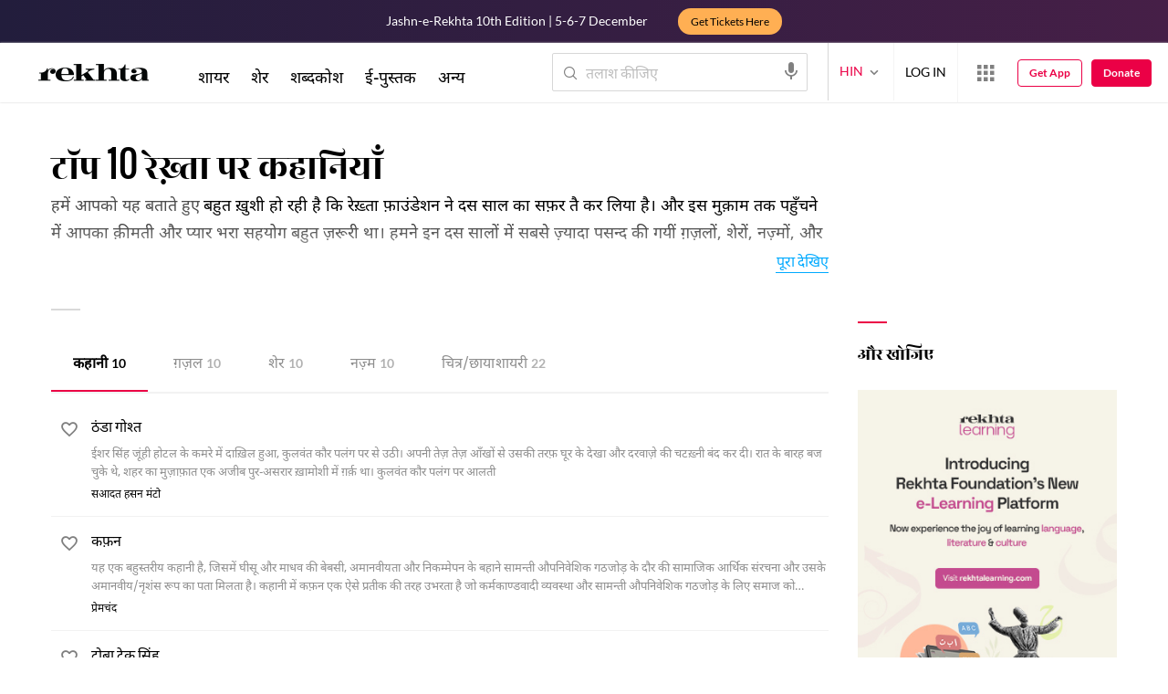

--- FILE ---
content_type: text/html; charset=utf-8
request_url: https://rekhta.pc.cdn.bitgravity.com/tags/rekhta-s-top-10/stories?lang=hi
body_size: 73439
content:
<!DOCTYPE html>

<html lang="hi">
<head>
    <meta name="google" content="notranslate" />
    <meta name="viewport" content="width=device-width, initial-scale=1, maximum-scale=1" />
        <link rel="icon" type="image/png" href="https://rekhta.pc.cdn.bitgravity.com/content/images/favico.png" />
        <meta property="og:site_name" content="Rekhta" />
        <meta property="fb:app_id" content="710470395652694" />
        <meta name="twitter:site" content="@Rekhta">
        <meta name="twitter:creator" content="@Rekhta">

    
    


    <title>टॉप 10 रेख़्ता के विषय पर बेहतरीन कहानी | रेख़्ता</title>
    <meta name="description" content="टॉप 10 रेख़्ता के विषय पर शायरी का ये इन्तेख़ाब रेख़्ता की विशेष प्रस्तुति है, यहाँ इस विषय पर ख़ूबसूरत कहानी दस्तियाब हैं">
    <meta name="keywords" content="">
    <link rel="canonical" href="https://www.rekhta.org/tags/rekhta-s-top-10/stories?lang=hi" />
    <meta name="twitter:card" content="summary">
    <meta name="twitter:url" content="https://www.rekhta.org/tags/rekhta-s-top-10/stories?lang=hi">
    <meta name="twitter:title" content="टॉप 10 रेख़्ता के विषय पर बेहतरीन कहानी | रेख़्ता">
    <meta name="twitter:description" content="टॉप 10 रेख़्ता के विषय पर शायरी का ये इन्तेख़ाब रेख़्ता की विशेष प्रस्तुति है, यहाँ इस विषय पर ख़ूबसूरत कहानी दस्तियाब हैं">
    <meta name="twitter:image" content="https://www.rekhta.org/content/images/tw-rekhta-logo2.png">
    <meta property="og:image" content="https://www.rekhta.org/content/images/fb-rekhta-logo2.png">
    <meta property="og:description" content="टॉप 10 रेख़्ता के विषय पर शायरी का ये इन्तेख़ाब रेख़्ता की विशेष प्रस्तुति है, यहाँ इस विषय पर ख़ूबसूरत कहानी दस्तियाब हैं">
    <meta property="og:url" content="https://www.rekhta.org/tags/rekhta-s-top-10/stories?lang=hi" />
    <meta property="og:title" content="टॉप 10 रेख़्ता के विषय पर बेहतरीन कहानी | रेख़्ता">
    <meta property="og:type" content="website" />

        <link rel="alternate" hreflang="en" href="https://www.rekhta.org/tags/rekhta-s-top-10/stories" />
        <link rel="alternate" hreflang="hi" href="https://www.rekhta.org/tags/rekhta-s-top-10/stories?lang=hi" />
        <link rel="alternate" hreflang="ur" href="https://www.rekhta.org/tags/rekhta-s-top-10/stories?lang=ur" />




    
    <meta name="theme-color" content="#eb0046">
    
    <meta name="msapplication-navbutton-color" content="#eb0046">
    
    <meta name="apple-mobile-web-app-status-bar-style" content="#eb0046">

    <link href="https://rekhta.pc.cdn.bitgravity.com/content/3.5/rFonts.css?v=0.0.18" rel="preload" as="style" />
    <link href="https://rekhta.pc.cdn.bitgravity.com/content/3.5/rFonts.css?v=0.0.18" rel="stylesheet" media="print" onload="this.media='all'" />
    

    <style>
	.meherFont {
		display:none;
	}
        .loadingScreen {
            width: 100%;
            height: 100%;
            position: fixed;
            z-index: 99999999999999999;
            background: #fff;
            text-align: center;
            top: 0
        }

            .loadingScreen img {
                position: fixed;
                left: 50%;
                top: 50%;
                height: auto;
                width: 316px;
                margin-left: -158px;
                margin-top: -25px
            }

        .loadingScreenSvg {
            position: fixed;
            left: 50%;
            top: 50%;
            height: auto;
            width: 260px;
            margin-left: -130px;
            margin-top: -25px;
            display: block
        }

        .deviceMenuWrapper {
            position: fixed;
            left: -100%;
            visibility: hidden;
        }

        .deviceMenuWrapperActive {
            visibility: visible;
        }
    </style>

        <link href="https://rekhtastaticcdn.pc.cdn.bitgravity.com/css/3_5_global.css?v=1.0.2" rel="preload" as="style" />
        <link href="https://rekhtastaticcdn.pc.cdn.bitgravity.com/css/3_5_global.css?v=1.0.2" rel="stylesheet" media="print" onload="this.media='all'" />
            <link href="https://rekhtastaticcdn.pc.cdn.bitgravity.com/css/3_5_global_hi.css?v=1.0.1" rel="preload" as="style" />
            <link href="https://rekhtastaticcdn.pc.cdn.bitgravity.com/css/3_5_global_hi.css?v=1.0.1" rel="stylesheet" media="print" onload="this.media='all'" />
        <link href="https://rekhtastaticcdn.pc.cdn.bitgravity.com/css/3_5_xs.css?v=1.0.127" rel="preload" as="style" />
        <link href="https://rekhtastaticcdn.pc.cdn.bitgravity.com/css/3_5_xs.css?v=1.0.127" rel="stylesheet" media="print" onload="this.media='all'" />
            <link href="https://rekhtastaticcdn.pc.cdn.bitgravity.com/css-4/4_0_xs.css?v=1.0.113" rel="preload" as="style" />
            <link href="https://rekhtastaticcdn.pc.cdn.bitgravity.com/css-4/4_0_xs.css?v=1.0.113" rel="stylesheet" media="print" onload="this.media='all'" />
        <link href="https://rekhtastaticcdn.pc.cdn.bitgravity.com/css/font.css?v=0.0.7" rel="preload" as="style" />
        <link href="https://rekhtastaticcdn.pc.cdn.bitgravity.com/css/font.css?v=0.0.7" rel="stylesheet" media="print" onload="this.media='all'" />
        <link href="https://rekhtastaticcdn.pc.cdn.bitgravity.com/css-4/animate.min.css?v=1.0.1" rel="preload" as="style" />
        <link href="https://rekhtastaticcdn.pc.cdn.bitgravity.com/css-4/animate.min.css?v=1.0.1" rel="stylesheet" media="print" onload="this.media='all'" />
            <link href="https://rekhtastaticcdn.pc.cdn.bitgravity.com/css/3_5_xs_hi.css?v=1.0.19" rel="preload" as="style" />
            <link href="https://rekhtastaticcdn.pc.cdn.bitgravity.com/css/3_5_xs_hi.css?v=1.0.19" rel="stylesheet" media="print" onload="this.media='all'" />
                <link href="https://rekhtastaticcdn.pc.cdn.bitgravity.com/css-4/4_0_xs_hi.css?v=1.0.17" rel="preload" as="style" />
                <link href="https://rekhtastaticcdn.pc.cdn.bitgravity.com/css-4/4_0_xs_hi.css?v=1.0.17" rel="stylesheet" media="print" onload="this.media='all'" />
        <link href="https://rekhtastaticcdn.pc.cdn.bitgravity.com/css-4/owl.carousel.min.css?v=1.0.8" rel="preload" as="style" />
        <link href="https://rekhtastaticcdn.pc.cdn.bitgravity.com/css-4/owl.carousel.min.css?v=1.0.8" rel="stylesheet" media="print" onload="this.media='all'" />


    <meta name="Rekhta:CSS" content="layout" />

    <meta name="Rekhta:CSS" content="dynamic" />


    <script>
        var startDt = Date.now();
        var userEvts = [];
        var currentLanguage = '2';
        // init values
       var requestPath ='/tags/rekhta-s-top-10/stories';
        var lang=2;
        var rWorld= 'https://world.rekhta.org';
        var cardsUrl = 'https://rekhtacards.pc.cdn.bitgravity.com';
        var dictionaryAPIUrl = 'https://app-rekhta-dictionary.rekhta.org/api/v3/dict/GetGroupWordMeaning';
        var bundleurls={lg:'', md:'', sm:'' };
        var favAddText = 'अपने फ़ेवरेट में शामिल कीजिए';
        var favRemText = 'फेवरेट से हटाइए';
        if (1=== 3) {
            favAddText = 'फ़ेवरेट';
            favRemText = 'फ़ेवरेट';
        }
        var websiteId =1;
        var maxAccessForRegistration = '5';
        var appVersion =4.0;
        var isSingleLang ='False';

        /* for quiz module */
        var returnUrl = 'https://www.rekhta.org/daily-quiz';
        var rekhtaUrl = 'https://www.rekhta.org';
        var uq = '';

		var email = '';
		var NetCoreWebsiteId = '';
        if(1 == 1)
        {
           NetCoreWebsiteId = 'bd6f931364b4fcf4323fb49f030abc7d';
        }
        else if (1 == 2)
        {
           NetCoreWebsiteId = '54897d6a8aea4fc6b779a34aafa66745';
        }
        else if (1 == 3)
        {
            NetCoreWebsiteId = 'da795d2d5057e99455e6d8b0c195611e';
        }

		var userInfo = {};
		var curntTime = new Date();
        var nxtHr = new Date();
        //nxtHr.setHours(nxtHr.getHours() + 1);
        nxtHr.setMinutes(nxtHr.getMinutes() + 5);

        var rfStatus = true;
        var rfVal = localStorage.getItem("_acc_urfTime");
        //alert(rfVal);
        if (rfVal !== undefined && rfVal != null) {
            var rfHr = new Date(rfVal);

            if (curntTime <= rfHr) {
                rfStatus = false;
            }
            else {
                localStorage.setItem("_acc_urfTime", nxtHr);
                rfStatus = true;
                localStorage.removeItem("_acc_uInfo");
            }
        }
        else {
            localStorage.setItem("_acc_urfTime", nxtHr);
        }

        //alert(rfStatus);
        if (rfStatus) {
            document.write("<script type='text/javascript' src='https://world.rekhta.org/user/userinfo'><\/script>");
        }

		_acc_uInfo = localStorage.getItem("_acc_uInfo");
        //alert(_acc_uInfo);
        if (_acc_uInfo != null) {
            userInfo = JSON.parse(_acc_uInfo) || [];
        }

    </script>
    

    <script>
        /*! jQuery v3.3.1 | (c) JS Foundation and other contributors | jquery.org/license */
        !function (e, t) { "use strict"; "object" == typeof module && "object" == typeof module.exports ? module.exports = e.document ? t(e, !0) : function (e) { if (!e.document) throw new Error("jQuery requires a window with a document"); return t(e) } : t(e) }("undefined" != typeof window ? window : this, function (e, t) { "use strict"; var n = [], r = e.document, i = Object.getPrototypeOf, o = n.slice, a = n.concat, s = n.push, u = n.indexOf, l = {}, c = l.toString, f = l.hasOwnProperty, p = f.toString, d = p.call(Object), h = {}, g = function e(t) { return "function" == typeof t && "number" != typeof t.nodeType }, y = function e(t) { return null != t && t === t.window }, v = { type: !0, src: !0, noModule: !0 }; function m(e, t, n) { var i, o = (t = t || r).createElement("script"); if (o.text = e, n) for (i in v) n[i] && (o[i] = n[i]); t.head.appendChild(o).parentNode.removeChild(o) } function x(e) { return null == e ? e + "" : "object" == typeof e || "function" == typeof e ? l[c.call(e)] || "object" : typeof e } var b = "3.3.1", w = function (e, t) { return new w.fn.init(e, t) }, T = /^[\s\uFEFF\xA0]+|[\s\uFEFF\xA0]+$/g; w.fn = w.prototype = { jquery: "3.3.1", constructor: w, length: 0, toArray: function () { return o.call(this) }, get: function (e) { return null == e ? o.call(this) : e < 0 ? this[e + this.length] : this[e] }, pushStack: function (e) { var t = w.merge(this.constructor(), e); return t.prevObject = this, t }, each: function (e) { return w.each(this, e) }, map: function (e) { return this.pushStack(w.map(this, function (t, n) { return e.call(t, n, t) })) }, slice: function () { return this.pushStack(o.apply(this, arguments)) }, first: function () { return this.eq(0) }, last: function () { return this.eq(-1) }, eq: function (e) { var t = this.length, n = +e + (e < 0 ? t : 0); return this.pushStack(n >= 0 && n < t ? [this[n]] : []) }, end: function () { return this.prevObject || this.constructor() }, push: s, sort: n.sort, splice: n.splice }, w.extend = w.fn.extend = function () { var e, t, n, r, i, o, a = arguments[0] || {}, s = 1, u = arguments.length, l = !1; for ("boolean" == typeof a && (l = a, a = arguments[s] || {}, s++), "object" == typeof a || g(a) || (a = {}), s === u && (a = this, s--); s < u; s++)if (null != (e = arguments[s])) for (t in e) n = a[t], a !== (r = e[t]) && (l && r && (w.isPlainObject(r) || (i = Array.isArray(r))) ? (i ? (i = !1, o = n && Array.isArray(n) ? n : []) : o = n && w.isPlainObject(n) ? n : {}, a[t] = w.extend(l, o, r)) : void 0 !== r && (a[t] = r)); return a }, w.extend({ expando: "jQuery" + ("3.3.1" + Math.random()).replace(/\D/g, ""), isReady: !0, error: function (e) { throw new Error(e) }, noop: function () { }, isPlainObject: function (e) { var t, n; return !(!e || "[object Object]" !== c.call(e)) && (!(t = i(e)) || "function" == typeof (n = f.call(t, "constructor") && t.constructor) && p.call(n) === d) }, isEmptyObject: function (e) { var t; for (t in e) return !1; return !0 }, globalEval: function (e) { m(e) }, each: function (e, t) { var n, r = 0; if (C(e)) { for (n = e.length; r < n; r++)if (!1 === t.call(e[r], r, e[r])) break } else for (r in e) if (!1 === t.call(e[r], r, e[r])) break; return e }, trim: function (e) { return null == e ? "" : (e + "").replace(T, "") }, makeArray: function (e, t) { var n = t || []; return null != e && (C(Object(e)) ? w.merge(n, "string" == typeof e ? [e] : e) : s.call(n, e)), n }, inArray: function (e, t, n) { return null == t ? -1 : u.call(t, e, n) }, merge: function (e, t) { for (var n = +t.length, r = 0, i = e.length; r < n; r++)e[i++] = t[r]; return e.length = i, e }, grep: function (e, t, n) { for (var r, i = [], o = 0, a = e.length, s = !n; o < a; o++)(r = !t(e[o], o)) !== s && i.push(e[o]); return i }, map: function (e, t, n) { var r, i, o = 0, s = []; if (C(e)) for (r = e.length; o < r; o++)null != (i = t(e[o], o, n)) && s.push(i); else for (o in e) null != (i = t(e[o], o, n)) && s.push(i); return a.apply([], s) }, guid: 1, support: h }), "function" == typeof Symbol && (w.fn[Symbol.iterator] = n[Symbol.iterator]), w.each("Boolean Number String Function Array Date RegExp Object Error Symbol".split(" "), function (e, t) { l["[object " + t + "]"] = t.toLowerCase() }); function C(e) { var t = !!e && "length" in e && e.length, n = x(e); return !g(e) && !y(e) && ("array" === n || 0 === t || "number" == typeof t && t > 0 && t - 1 in e) } var E = function (e) { var t, n, r, i, o, a, s, u, l, c, f, p, d, h, g, y, v, m, x, b = "sizzle" + 1 * new Date, w = e.document, T = 0, C = 0, E = ae(), k = ae(), S = ae(), D = function (e, t) { return e === t && (f = !0), 0 }, N = {}.hasOwnProperty, A = [], j = A.pop, q = A.push, L = A.push, H = A.slice, O = function (e, t) { for (var n = 0, r = e.length; n < r; n++)if (e[n] === t) return n; return -1 }, P = "checked|selected|async|autofocus|autoplay|controls|defer|disabled|hidden|ismap|loop|multiple|open|readonly|required|scoped", M = "[\\x20\\t\\r\\n\\f]", R = "(?:\\\\.|[\\w-]|[^\0-\\xa0])+", I = "\\[" + M + "*(" + R + ")(?:" + M + "*([*^$|!~]?=)" + M + "*(?:'((?:\\\\.|[^\\\\'])*)'|\"((?:\\\\.|[^\\\\\"])*)\"|(" + R + "))|)" + M + "*\\]", W = ":(" + R + ")(?:\\((('((?:\\\\.|[^\\\\'])*)'|\"((?:\\\\.|[^\\\\\"])*)\")|((?:\\\\.|[^\\\\()[\\]]|" + I + ")*)|.*)\\)|)", $ = new RegExp(M + "+", "g"), B = new RegExp("^" + M + "+|((?:^|[^\\\\])(?:\\\\.)*)" + M + "+$", "g"), F = new RegExp("^" + M + "*," + M + "*"), _ = new RegExp("^" + M + "*([>+~]|" + M + ")" + M + "*"), z = new RegExp("=" + M + "*([^\\]'\"]*?)" + M + "*\\]", "g"), X = new RegExp(W), U = new RegExp("^" + R + "$"), V = { ID: new RegExp("^#(" + R + ")"), CLASS: new RegExp("^\\.(" + R + ")"), TAG: new RegExp("^(" + R + "|[*])"), ATTR: new RegExp("^" + I), PSEUDO: new RegExp("^" + W), CHILD: new RegExp("^:(only|first|last|nth|nth-last)-(child|of-type)(?:\\(" + M + "*(even|odd|(([+-]|)(\\d*)n|)" + M + "*(?:([+-]|)" + M + "*(\\d+)|))" + M + "*\\)|)", "i"), bool: new RegExp("^(?:" + P + ")$", "i"), needsContext: new RegExp("^" + M + "*[>+~]|:(even|odd|eq|gt|lt|nth|first|last)(?:\\(" + M + "*((?:-\\d)?\\d*)" + M + "*\\)|)(?=[^-]|$)", "i") }, G = /^(?:input|select|textarea|button)$/i, Y = /^h\d$/i, Q = /^[^{]+\{\s*\[native \w/, J = /^(?:#([\w-]+)|(\w+)|\.([\w-]+))$/, K = /[+~]/, Z = new RegExp("\\\\([\\da-f]{1,6}" + M + "?|(" + M + ")|.)", "ig"), ee = function (e, t, n) { var r = "0x" + t - 65536; return r !== r || n ? t : r < 0 ? String.fromCharCode(r + 65536) : String.fromCharCode(r >> 10 | 55296, 1023 & r | 56320) }, te = /([\0-\x1f\x7f]|^-?\d)|^-$|[^\0-\x1f\x7f-\uFFFF\w-]/g, ne = function (e, t) { return t ? "\0" === e ? "\ufffd" : e.slice(0, -1) + "\\" + e.charCodeAt(e.length - 1).toString(16) + " " : "\\" + e }, re = function () { p() }, ie = me(function (e) { return !0 === e.disabled && ("form" in e || "label" in e) }, { dir: "parentNode", next: "legend" }); try { L.apply(A = H.call(w.childNodes), w.childNodes), A[w.childNodes.length].nodeType } catch (e) { L = { apply: A.length ? function (e, t) { q.apply(e, H.call(t)) } : function (e, t) { var n = e.length, r = 0; while (e[n++] = t[r++]); e.length = n - 1 } } } function oe(e, t, r, i) { var o, s, l, c, f, h, v, m = t && t.ownerDocument, T = t ? t.nodeType : 9; if (r = r || [], "string" != typeof e || !e || 1 !== T && 9 !== T && 11 !== T) return r; if (!i && ((t ? t.ownerDocument || t : w) !== d && p(t), t = t || d, g)) { if (11 !== T && (f = J.exec(e))) if (o = f[1]) { if (9 === T) { if (!(l = t.getElementById(o))) return r; if (l.id === o) return r.push(l), r } else if (m && (l = m.getElementById(o)) && x(t, l) && l.id === o) return r.push(l), r } else { if (f[2]) return L.apply(r, t.getElementsByTagName(e)), r; if ((o = f[3]) && n.getElementsByClassName && t.getElementsByClassName) return L.apply(r, t.getElementsByClassName(o)), r } if (n.qsa && !S[e + " "] && (!y || !y.test(e))) { if (1 !== T) m = t, v = e; else if ("object" !== t.nodeName.toLowerCase()) { (c = t.getAttribute("id")) ? c = c.replace(te, ne) : t.setAttribute("id", c = b), s = (h = a(e)).length; while (s--) h[s] = "#" + c + " " + ve(h[s]); v = h.join(","), m = K.test(e) && ge(t.parentNode) || t } if (v) try { return L.apply(r, m.querySelectorAll(v)), r } catch (e) { } finally { c === b && t.removeAttribute("id") } } } return u(e.replace(B, "$1"), t, r, i) } function ae() { var e = []; function t(n, i) { return e.push(n + " ") > r.cacheLength && delete t[e.shift()], t[n + " "] = i } return t } function se(e) { return e[b] = !0, e } function ue(e) { var t = d.createElement("fieldset"); try { return !!e(t) } catch (e) { return !1 } finally { t.parentNode && t.parentNode.removeChild(t), t = null } } function le(e, t) { var n = e.split("|"), i = n.length; while (i--) r.attrHandle[n[i]] = t } function ce(e, t) { var n = t && e, r = n && 1 === e.nodeType && 1 === t.nodeType && e.sourceIndex - t.sourceIndex; if (r) return r; if (n) while (n = n.nextSibling) if (n === t) return -1; return e ? 1 : -1 } function fe(e) { return function (t) { return "input" === t.nodeName.toLowerCase() && t.type === e } } function pe(e) { return function (t) { var n = t.nodeName.toLowerCase(); return ("input" === n || "button" === n) && t.type === e } } function de(e) { return function (t) { return "form" in t ? t.parentNode && !1 === t.disabled ? "label" in t ? "label" in t.parentNode ? t.parentNode.disabled === e : t.disabled === e : t.isDisabled === e || t.isDisabled !== !e && ie(t) === e : t.disabled === e : "label" in t && t.disabled === e } } function he(e) { return se(function (t) { return t = +t, se(function (n, r) { var i, o = e([], n.length, t), a = o.length; while (a--) n[i = o[a]] && (n[i] = !(r[i] = n[i])) }) }) } function ge(e) { return e && "undefined" != typeof e.getElementsByTagName && e } n = oe.support = {}, o = oe.isXML = function (e) { var t = e && (e.ownerDocument || e).documentElement; return !!t && "HTML" !== t.nodeName }, p = oe.setDocument = function (e) { var t, i, a = e ? e.ownerDocument || e : w; return a !== d && 9 === a.nodeType && a.documentElement ? (d = a, h = d.documentElement, g = !o(d), w !== d && (i = d.defaultView) && i.top !== i && (i.addEventListener ? i.addEventListener("unload", re, !1) : i.attachEvent && i.attachEvent("onunload", re)), n.attributes = ue(function (e) { return e.className = "i", !e.getAttribute("className") }), n.getElementsByTagName = ue(function (e) { return e.appendChild(d.createComment("")), !e.getElementsByTagName("*").length }), n.getElementsByClassName = Q.test(d.getElementsByClassName), n.getById = ue(function (e) { return h.appendChild(e).id = b, !d.getElementsByName || !d.getElementsByName(b).length }), n.getById ? (r.filter.ID = function (e) { var t = e.replace(Z, ee); return function (e) { return e.getAttribute("id") === t } }, r.find.ID = function (e, t) { if ("undefined" != typeof t.getElementById && g) { var n = t.getElementById(e); return n ? [n] : [] } }) : (r.filter.ID = function (e) { var t = e.replace(Z, ee); return function (e) { var n = "undefined" != typeof e.getAttributeNode && e.getAttributeNode("id"); return n && n.value === t } }, r.find.ID = function (e, t) { if ("undefined" != typeof t.getElementById && g) { var n, r, i, o = t.getElementById(e); if (o) { if ((n = o.getAttributeNode("id")) && n.value === e) return [o]; i = t.getElementsByName(e), r = 0; while (o = i[r++]) if ((n = o.getAttributeNode("id")) && n.value === e) return [o] } return [] } }), r.find.TAG = n.getElementsByTagName ? function (e, t) { return "undefined" != typeof t.getElementsByTagName ? t.getElementsByTagName(e) : n.qsa ? t.querySelectorAll(e) : void 0 } : function (e, t) { var n, r = [], i = 0, o = t.getElementsByTagName(e); if ("*" === e) { while (n = o[i++]) 1 === n.nodeType && r.push(n); return r } return o }, r.find.CLASS = n.getElementsByClassName && function (e, t) { if ("undefined" != typeof t.getElementsByClassName && g) return t.getElementsByClassName(e) }, v = [], y = [], (n.qsa = Q.test(d.querySelectorAll)) && (ue(function (e) { h.appendChild(e).innerHTML = "<a id='" + b + "'></a><select id='" + b + "-\r\\' msallowcapture=''><option selected=''></option></select>", e.querySelectorAll("[msallowcapture^='']").length && y.push("[*^$]=" + M + "*(?:''|\"\")"), e.querySelectorAll("[selected]").length || y.push("\\[" + M + "*(?:value|" + P + ")"), e.querySelectorAll("[id~=" + b + "-]").length || y.push("~="), e.querySelectorAll(":checked").length || y.push(":checked"), e.querySelectorAll("a#" + b + "+*").length || y.push(".#.+[+~]") }), ue(function (e) { e.innerHTML = "<a href='' disabled='disabled'></a><select disabled='disabled'><option/></select>"; var t = d.createElement("input"); t.setAttribute("type", "hidden"), e.appendChild(t).setAttribute("name", "D"), e.querySelectorAll("[name=d]").length && y.push("name" + M + "*[*^$|!~]?="), 2 !== e.querySelectorAll(":enabled").length && y.push(":enabled", ":disabled"), h.appendChild(e).disabled = !0, 2 !== e.querySelectorAll(":disabled").length && y.push(":enabled", ":disabled"), e.querySelectorAll("*,:x"), y.push(",.*:") })), (n.matchesSelector = Q.test(m = h.matches || h.webkitMatchesSelector || h.mozMatchesSelector || h.oMatchesSelector || h.msMatchesSelector)) && ue(function (e) { n.disconnectedMatch = m.call(e, "*"), m.call(e, "[s!='']:x"), v.push("!=", W) }), y = y.length && new RegExp(y.join("|")), v = v.length && new RegExp(v.join("|")), t = Q.test(h.compareDocumentPosition), x = t || Q.test(h.contains) ? function (e, t) { var n = 9 === e.nodeType ? e.documentElement : e, r = t && t.parentNode; return e === r || !(!r || 1 !== r.nodeType || !(n.contains ? n.contains(r) : e.compareDocumentPosition && 16 & e.compareDocumentPosition(r))) } : function (e, t) { if (t) while (t = t.parentNode) if (t === e) return !0; return !1 }, D = t ? function (e, t) { if (e === t) return f = !0, 0; var r = !e.compareDocumentPosition - !t.compareDocumentPosition; return r || (1 & (r = (e.ownerDocument || e) === (t.ownerDocument || t) ? e.compareDocumentPosition(t) : 1) || !n.sortDetached && t.compareDocumentPosition(e) === r ? e === d || e.ownerDocument === w && x(w, e) ? -1 : t === d || t.ownerDocument === w && x(w, t) ? 1 : c ? O(c, e) - O(c, t) : 0 : 4 & r ? -1 : 1) } : function (e, t) { if (e === t) return f = !0, 0; var n, r = 0, i = e.parentNode, o = t.parentNode, a = [e], s = [t]; if (!i || !o) return e === d ? -1 : t === d ? 1 : i ? -1 : o ? 1 : c ? O(c, e) - O(c, t) : 0; if (i === o) return ce(e, t); n = e; while (n = n.parentNode) a.unshift(n); n = t; while (n = n.parentNode) s.unshift(n); while (a[r] === s[r]) r++; return r ? ce(a[r], s[r]) : a[r] === w ? -1 : s[r] === w ? 1 : 0 }, d) : d }, oe.matches = function (e, t) { return oe(e, null, null, t) }, oe.matchesSelector = function (e, t) { if ((e.ownerDocument || e) !== d && p(e), t = t.replace(z, "='$1']"), n.matchesSelector && g && !S[t + " "] && (!v || !v.test(t)) && (!y || !y.test(t))) try { var r = m.call(e, t); if (r || n.disconnectedMatch || e.document && 11 !== e.document.nodeType) return r } catch (e) { } return oe(t, d, null, [e]).length > 0 }, oe.contains = function (e, t) { return (e.ownerDocument || e) !== d && p(e), x(e, t) }, oe.attr = function (e, t) { (e.ownerDocument || e) !== d && p(e); var i = r.attrHandle[t.toLowerCase()], o = i && N.call(r.attrHandle, t.toLowerCase()) ? i(e, t, !g) : void 0; return void 0 !== o ? o : n.attributes || !g ? e.getAttribute(t) : (o = e.getAttributeNode(t)) && o.specified ? o.value : null }, oe.escape = function (e) { return (e + "").replace(te, ne) }, oe.error = function (e) { throw new Error("Syntax error, unrecognized expression: " + e) }, oe.uniqueSort = function (e) { var t, r = [], i = 0, o = 0; if (f = !n.detectDuplicates, c = !n.sortStable && e.slice(0), e.sort(D), f) { while (t = e[o++]) t === e[o] && (i = r.push(o)); while (i--) e.splice(r[i], 1) } return c = null, e }, i = oe.getText = function (e) { var t, n = "", r = 0, o = e.nodeType; if (o) { if (1 === o || 9 === o || 11 === o) { if ("string" == typeof e.textContent) return e.textContent; for (e = e.firstChild; e; e = e.nextSibling)n += i(e) } else if (3 === o || 4 === o) return e.nodeValue } else while (t = e[r++]) n += i(t); return n }, (r = oe.selectors = { cacheLength: 50, createPseudo: se, match: V, attrHandle: {}, find: {}, relative: { ">": { dir: "parentNode", first: !0 }, " ": { dir: "parentNode" }, "+": { dir: "previousSibling", first: !0 }, "~": { dir: "previousSibling" } }, preFilter: { ATTR: function (e) { return e[1] = e[1].replace(Z, ee), e[3] = (e[3] || e[4] || e[5] || "").replace(Z, ee), "~=" === e[2] && (e[3] = " " + e[3] + " "), e.slice(0, 4) }, CHILD: function (e) { return e[1] = e[1].toLowerCase(), "nth" === e[1].slice(0, 3) ? (e[3] || oe.error(e[0]), e[4] = +(e[4] ? e[5] + (e[6] || 1) : 2 * ("even" === e[3] || "odd" === e[3])), e[5] = +(e[7] + e[8] || "odd" === e[3])) : e[3] && oe.error(e[0]), e }, PSEUDO: function (e) { var t, n = !e[6] && e[2]; return V.CHILD.test(e[0]) ? null : (e[3] ? e[2] = e[4] || e[5] || "" : n && X.test(n) && (t = a(n, !0)) && (t = n.indexOf(")", n.length - t) - n.length) && (e[0] = e[0].slice(0, t), e[2] = n.slice(0, t)), e.slice(0, 3)) } }, filter: { TAG: function (e) { var t = e.replace(Z, ee).toLowerCase(); return "*" === e ? function () { return !0 } : function (e) { return e.nodeName && e.nodeName.toLowerCase() === t } }, CLASS: function (e) { var t = E[e + " "]; return t || (t = new RegExp("(^|" + M + ")" + e + "(" + M + "|$)")) && E(e, function (e) { return t.test("string" == typeof e.className && e.className || "undefined" != typeof e.getAttribute && e.getAttribute("class") || "") }) }, ATTR: function (e, t, n) { return function (r) { var i = oe.attr(r, e); return null == i ? "!=" === t : !t || (i += "", "=" === t ? i === n : "!=" === t ? i !== n : "^=" === t ? n && 0 === i.indexOf(n) : "*=" === t ? n && i.indexOf(n) > -1 : "$=" === t ? n && i.slice(-n.length) === n : "~=" === t ? (" " + i.replace($, " ") + " ").indexOf(n) > -1 : "|=" === t && (i === n || i.slice(0, n.length + 1) === n + "-")) } }, CHILD: function (e, t, n, r, i) { var o = "nth" !== e.slice(0, 3), a = "last" !== e.slice(-4), s = "of-type" === t; return 1 === r && 0 === i ? function (e) { return !!e.parentNode } : function (t, n, u) { var l, c, f, p, d, h, g = o !== a ? "nextSibling" : "previousSibling", y = t.parentNode, v = s && t.nodeName.toLowerCase(), m = !u && !s, x = !1; if (y) { if (o) { while (g) { p = t; while (p = p[g]) if (s ? p.nodeName.toLowerCase() === v : 1 === p.nodeType) return !1; h = g = "only" === e && !h && "nextSibling" } return !0 } if (h = [a ? y.firstChild : y.lastChild], a && m) { x = (d = (l = (c = (f = (p = y)[b] || (p[b] = {}))[p.uniqueID] || (f[p.uniqueID] = {}))[e] || [])[0] === T && l[1]) && l[2], p = d && y.childNodes[d]; while (p = ++d && p && p[g] || (x = d = 0) || h.pop()) if (1 === p.nodeType && ++x && p === t) { c[e] = [T, d, x]; break } } else if (m && (x = d = (l = (c = (f = (p = t)[b] || (p[b] = {}))[p.uniqueID] || (f[p.uniqueID] = {}))[e] || [])[0] === T && l[1]), !1 === x) while (p = ++d && p && p[g] || (x = d = 0) || h.pop()) if ((s ? p.nodeName.toLowerCase() === v : 1 === p.nodeType) && ++x && (m && ((c = (f = p[b] || (p[b] = {}))[p.uniqueID] || (f[p.uniqueID] = {}))[e] = [T, x]), p === t)) break; return (x -= i) === r || x % r == 0 && x / r >= 0 } } }, PSEUDO: function (e, t) { var n, i = r.pseudos[e] || r.setFilters[e.toLowerCase()] || oe.error("unsupported pseudo: " + e); return i[b] ? i(t) : i.length > 1 ? (n = [e, e, "", t], r.setFilters.hasOwnProperty(e.toLowerCase()) ? se(function (e, n) { var r, o = i(e, t), a = o.length; while (a--) e[r = O(e, o[a])] = !(n[r] = o[a]) }) : function (e) { return i(e, 0, n) }) : i } }, pseudos: { not: se(function (e) { var t = [], n = [], r = s(e.replace(B, "$1")); return r[b] ? se(function (e, t, n, i) { var o, a = r(e, null, i, []), s = e.length; while (s--) (o = a[s]) && (e[s] = !(t[s] = o)) }) : function (e, i, o) { return t[0] = e, r(t, null, o, n), t[0] = null, !n.pop() } }), has: se(function (e) { return function (t) { return oe(e, t).length > 0 } }), contains: se(function (e) { return e = e.replace(Z, ee), function (t) { return (t.textContent || t.innerText || i(t)).indexOf(e) > -1 } }), lang: se(function (e) { return U.test(e || "") || oe.error("unsupported lang: " + e), e = e.replace(Z, ee).toLowerCase(), function (t) { var n; do { if (n = g ? t.lang : t.getAttribute("xml:lang") || t.getAttribute("lang")) return (n = n.toLowerCase()) === e || 0 === n.indexOf(e + "-") } while ((t = t.parentNode) && 1 === t.nodeType); return !1 } }), target: function (t) { var n = e.location && e.location.hash; return n && n.slice(1) === t.id }, root: function (e) { return e === h }, focus: function (e) { return e === d.activeElement && (!d.hasFocus || d.hasFocus()) && !!(e.type || e.href || ~e.tabIndex) }, enabled: de(!1), disabled: de(!0), checked: function (e) { var t = e.nodeName.toLowerCase(); return "input" === t && !!e.checked || "option" === t && !!e.selected }, selected: function (e) { return e.parentNode && e.parentNode.selectedIndex, !0 === e.selected }, empty: function (e) { for (e = e.firstChild; e; e = e.nextSibling)if (e.nodeType < 6) return !1; return !0 }, parent: function (e) { return !r.pseudos.empty(e) }, header: function (e) { return Y.test(e.nodeName) }, input: function (e) { return G.test(e.nodeName) }, button: function (e) { var t = e.nodeName.toLowerCase(); return "input" === t && "button" === e.type || "button" === t }, text: function (e) { var t; return "input" === e.nodeName.toLowerCase() && "text" === e.type && (null == (t = e.getAttribute("type")) || "text" === t.toLowerCase()) }, first: he(function () { return [0] }), last: he(function (e, t) { return [t - 1] }), eq: he(function (e, t, n) { return [n < 0 ? n + t : n] }), even: he(function (e, t) { for (var n = 0; n < t; n += 2)e.push(n); return e }), odd: he(function (e, t) { for (var n = 1; n < t; n += 2)e.push(n); return e }), lt: he(function (e, t, n) { for (var r = n < 0 ? n + t : n; --r >= 0;)e.push(r); return e }), gt: he(function (e, t, n) { for (var r = n < 0 ? n + t : n; ++r < t;)e.push(r); return e }) } }).pseudos.nth = r.pseudos.eq; for (t in { radio: !0, checkbox: !0, file: !0, password: !0, image: !0 }) r.pseudos[t] = fe(t); for (t in { submit: !0, reset: !0 }) r.pseudos[t] = pe(t); function ye() { } ye.prototype = r.filters = r.pseudos, r.setFilters = new ye, a = oe.tokenize = function (e, t) { var n, i, o, a, s, u, l, c = k[e + " "]; if (c) return t ? 0 : c.slice(0); s = e, u = [], l = r.preFilter; while (s) { n && !(i = F.exec(s)) || (i && (s = s.slice(i[0].length) || s), u.push(o = [])), n = !1, (i = _.exec(s)) && (n = i.shift(), o.push({ value: n, type: i[0].replace(B, " ") }), s = s.slice(n.length)); for (a in r.filter) !(i = V[a].exec(s)) || l[a] && !(i = l[a](i)) || (n = i.shift(), o.push({ value: n, type: a, matches: i }), s = s.slice(n.length)); if (!n) break } return t ? s.length : s ? oe.error(e) : k(e, u).slice(0) }; function ve(e) { for (var t = 0, n = e.length, r = ""; t < n; t++)r += e[t].value; return r } function me(e, t, n) { var r = t.dir, i = t.next, o = i || r, a = n && "parentNode" === o, s = C++; return t.first ? function (t, n, i) { while (t = t[r]) if (1 === t.nodeType || a) return e(t, n, i); return !1 } : function (t, n, u) { var l, c, f, p = [T, s]; if (u) { while (t = t[r]) if ((1 === t.nodeType || a) && e(t, n, u)) return !0 } else while (t = t[r]) if (1 === t.nodeType || a) if (f = t[b] || (t[b] = {}), c = f[t.uniqueID] || (f[t.uniqueID] = {}), i && i === t.nodeName.toLowerCase()) t = t[r] || t; else { if ((l = c[o]) && l[0] === T && l[1] === s) return p[2] = l[2]; if (c[o] = p, p[2] = e(t, n, u)) return !0 } return !1 } } function xe(e) { return e.length > 1 ? function (t, n, r) { var i = e.length; while (i--) if (!e[i](t, n, r)) return !1; return !0 } : e[0] } function be(e, t, n) { for (var r = 0, i = t.length; r < i; r++)oe(e, t[r], n); return n } function we(e, t, n, r, i) { for (var o, a = [], s = 0, u = e.length, l = null != t; s < u; s++)(o = e[s]) && (n && !n(o, r, i) || (a.push(o), l && t.push(s))); return a } function Te(e, t, n, r, i, o) { return r && !r[b] && (r = Te(r)), i && !i[b] && (i = Te(i, o)), se(function (o, a, s, u) { var l, c, f, p = [], d = [], h = a.length, g = o || be(t || "*", s.nodeType ? [s] : s, []), y = !e || !o && t ? g : we(g, p, e, s, u), v = n ? i || (o ? e : h || r) ? [] : a : y; if (n && n(y, v, s, u), r) { l = we(v, d), r(l, [], s, u), c = l.length; while (c--) (f = l[c]) && (v[d[c]] = !(y[d[c]] = f)) } if (o) { if (i || e) { if (i) { l = [], c = v.length; while (c--) (f = v[c]) && l.push(y[c] = f); i(null, v = [], l, u) } c = v.length; while (c--) (f = v[c]) && (l = i ? O(o, f) : p[c]) > -1 && (o[l] = !(a[l] = f)) } } else v = we(v === a ? v.splice(h, v.length) : v), i ? i(null, a, v, u) : L.apply(a, v) }) } function Ce(e) { for (var t, n, i, o = e.length, a = r.relative[e[0].type], s = a || r.relative[" "], u = a ? 1 : 0, c = me(function (e) { return e === t }, s, !0), f = me(function (e) { return O(t, e) > -1 }, s, !0), p = [function (e, n, r) { var i = !a && (r || n !== l) || ((t = n).nodeType ? c(e, n, r) : f(e, n, r)); return t = null, i }]; u < o; u++)if (n = r.relative[e[u].type]) p = [me(xe(p), n)]; else { if ((n = r.filter[e[u].type].apply(null, e[u].matches))[b]) { for (i = ++u; i < o; i++)if (r.relative[e[i].type]) break; return Te(u > 1 && xe(p), u > 1 && ve(e.slice(0, u - 1).concat({ value: " " === e[u - 2].type ? "*" : "" })).replace(B, "$1"), n, u < i && Ce(e.slice(u, i)), i < o && Ce(e = e.slice(i)), i < o && ve(e)) } p.push(n) } return xe(p) } function Ee(e, t) { var n = t.length > 0, i = e.length > 0, o = function (o, a, s, u, c) { var f, h, y, v = 0, m = "0", x = o && [], b = [], w = l, C = o || i && r.find.TAG("*", c), E = T += null == w ? 1 : Math.random() || .1, k = C.length; for (c && (l = a === d || a || c); m !== k && null != (f = C[m]); m++) { if (i && f) { h = 0, a || f.ownerDocument === d || (p(f), s = !g); while (y = e[h++]) if (y(f, a || d, s)) { u.push(f); break } c && (T = E) } n && ((f = !y && f) && v--, o && x.push(f)) } if (v += m, n && m !== v) { h = 0; while (y = t[h++]) y(x, b, a, s); if (o) { if (v > 0) while (m--) x[m] || b[m] || (b[m] = j.call(u)); b = we(b) } L.apply(u, b), c && !o && b.length > 0 && v + t.length > 1 && oe.uniqueSort(u) } return c && (T = E, l = w), x }; return n ? se(o) : o } return s = oe.compile = function (e, t) { var n, r = [], i = [], o = S[e + " "]; if (!o) { t || (t = a(e)), n = t.length; while (n--) (o = Ce(t[n]))[b] ? r.push(o) : i.push(o); (o = S(e, Ee(i, r))).selector = e } return o }, u = oe.select = function (e, t, n, i) { var o, u, l, c, f, p = "function" == typeof e && e, d = !i && a(e = p.selector || e); if (n = n || [], 1 === d.length) { if ((u = d[0] = d[0].slice(0)).length > 2 && "ID" === (l = u[0]).type && 9 === t.nodeType && g && r.relative[u[1].type]) { if (!(t = (r.find.ID(l.matches[0].replace(Z, ee), t) || [])[0])) return n; p && (t = t.parentNode), e = e.slice(u.shift().value.length) } o = V.needsContext.test(e) ? 0 : u.length; while (o--) { if (l = u[o], r.relative[c = l.type]) break; if ((f = r.find[c]) && (i = f(l.matches[0].replace(Z, ee), K.test(u[0].type) && ge(t.parentNode) || t))) { if (u.splice(o, 1), !(e = i.length && ve(u))) return L.apply(n, i), n; break } } } return (p || s(e, d))(i, t, !g, n, !t || K.test(e) && ge(t.parentNode) || t), n }, n.sortStable = b.split("").sort(D).join("") === b, n.detectDuplicates = !!f, p(), n.sortDetached = ue(function (e) { return 1 & e.compareDocumentPosition(d.createElement("fieldset")) }), ue(function (e) { return e.innerHTML = "<a href='#'></a>", "#" === e.firstChild.getAttribute("href") }) || le("type|href|height|width", function (e, t, n) { if (!n) return e.getAttribute(t, "type" === t.toLowerCase() ? 1 : 2) }), n.attributes && ue(function (e) { return e.innerHTML = "<input/>", e.firstChild.setAttribute("value", ""), "" === e.firstChild.getAttribute("value") }) || le("value", function (e, t, n) { if (!n && "input" === e.nodeName.toLowerCase()) return e.defaultValue }), ue(function (e) { return null == e.getAttribute("disabled") }) || le(P, function (e, t, n) { var r; if (!n) return !0 === e[t] ? t.toLowerCase() : (r = e.getAttributeNode(t)) && r.specified ? r.value : null }), oe }(e); w.find = E, w.expr = E.selectors, w.expr[":"] = w.expr.pseudos, w.uniqueSort = w.unique = E.uniqueSort, w.text = E.getText, w.isXMLDoc = E.isXML, w.contains = E.contains, w.escapeSelector = E.escape; var k = function (e, t, n) { var r = [], i = void 0 !== n; while ((e = e[t]) && 9 !== e.nodeType) if (1 === e.nodeType) { if (i && w(e).is(n)) break; r.push(e) } return r }, S = function (e, t) { for (var n = []; e; e = e.nextSibling)1 === e.nodeType && e !== t && n.push(e); return n }, D = w.expr.match.needsContext; function N(e, t) { return e.nodeName && e.nodeName.toLowerCase() === t.toLowerCase() } var A = /^<([a-z][^\/\0>:\x20\t\r\n\f]*)[\x20\t\r\n\f]*\/?>(?:<\/\1>|)$/i; function j(e, t, n) { return g(t) ? w.grep(e, function (e, r) { return !!t.call(e, r, e) !== n }) : t.nodeType ? w.grep(e, function (e) { return e === t !== n }) : "string" != typeof t ? w.grep(e, function (e) { return u.call(t, e) > -1 !== n }) : w.filter(t, e, n) } w.filter = function (e, t, n) { var r = t[0]; return n && (e = ":not(" + e + ")"), 1 === t.length && 1 === r.nodeType ? w.find.matchesSelector(r, e) ? [r] : [] : w.find.matches(e, w.grep(t, function (e) { return 1 === e.nodeType })) }, w.fn.extend({ find: function (e) { var t, n, r = this.length, i = this; if ("string" != typeof e) return this.pushStack(w(e).filter(function () { for (t = 0; t < r; t++)if (w.contains(i[t], this)) return !0 })); for (n = this.pushStack([]), t = 0; t < r; t++)w.find(e, i[t], n); return r > 1 ? w.uniqueSort(n) : n }, filter: function (e) { return this.pushStack(j(this, e || [], !1)) }, not: function (e) { return this.pushStack(j(this, e || [], !0)) }, is: function (e) { return !!j(this, "string" == typeof e && D.test(e) ? w(e) : e || [], !1).length } }); var q, L = /^(?:\s*(<[\w\W]+>)[^>]*|#([\w-]+))$/; (w.fn.init = function (e, t, n) { var i, o; if (!e) return this; if (n = n || q, "string" == typeof e) { if (!(i = "<" === e[0] && ">" === e[e.length - 1] && e.length >= 3 ? [null, e, null] : L.exec(e)) || !i[1] && t) return !t || t.jquery ? (t || n).find(e) : this.constructor(t).find(e); if (i[1]) { if (t = t instanceof w ? t[0] : t, w.merge(this, w.parseHTML(i[1], t && t.nodeType ? t.ownerDocument || t : r, !0)), A.test(i[1]) && w.isPlainObject(t)) for (i in t) g(this[i]) ? this[i](t[i]) : this.attr(i, t[i]); return this } return (o = r.getElementById(i[2])) && (this[0] = o, this.length = 1), this } return e.nodeType ? (this[0] = e, this.length = 1, this) : g(e) ? void 0 !== n.ready ? n.ready(e) : e(w) : w.makeArray(e, this) }).prototype = w.fn, q = w(r); var H = /^(?:parents|prev(?:Until|All))/, O = { children: !0, contents: !0, next: !0, prev: !0 }; w.fn.extend({ has: function (e) { var t = w(e, this), n = t.length; return this.filter(function () { for (var e = 0; e < n; e++)if (w.contains(this, t[e])) return !0 }) }, closest: function (e, t) { var n, r = 0, i = this.length, o = [], a = "string" != typeof e && w(e); if (!D.test(e)) for (; r < i; r++)for (n = this[r]; n && n !== t; n = n.parentNode)if (n.nodeType < 11 && (a ? a.index(n) > -1 : 1 === n.nodeType && w.find.matchesSelector(n, e))) { o.push(n); break } return this.pushStack(o.length > 1 ? w.uniqueSort(o) : o) }, index: function (e) { return e ? "string" == typeof e ? u.call(w(e), this[0]) : u.call(this, e.jquery ? e[0] : e) : this[0] && this[0].parentNode ? this.first().prevAll().length : -1 }, add: function (e, t) { return this.pushStack(w.uniqueSort(w.merge(this.get(), w(e, t)))) }, addBack: function (e) { return this.add(null == e ? this.prevObject : this.prevObject.filter(e)) } }); function P(e, t) { while ((e = e[t]) && 1 !== e.nodeType); return e } w.each({ parent: function (e) { var t = e.parentNode; return t && 11 !== t.nodeType ? t : null }, parents: function (e) { return k(e, "parentNode") }, parentsUntil: function (e, t, n) { return k(e, "parentNode", n) }, next: function (e) { return P(e, "nextSibling") }, prev: function (e) { return P(e, "previousSibling") }, nextAll: function (e) { return k(e, "nextSibling") }, prevAll: function (e) { return k(e, "previousSibling") }, nextUntil: function (e, t, n) { return k(e, "nextSibling", n) }, prevUntil: function (e, t, n) { return k(e, "previousSibling", n) }, siblings: function (e) { return S((e.parentNode || {}).firstChild, e) }, children: function (e) { return S(e.firstChild) }, contents: function (e) { return N(e, "iframe") ? e.contentDocument : (N(e, "template") && (e = e.content || e), w.merge([], e.childNodes)) } }, function (e, t) { w.fn[e] = function (n, r) { var i = w.map(this, t, n); return "Until" !== e.slice(-5) && (r = n), r && "string" == typeof r && (i = w.filter(r, i)), this.length > 1 && (O[e] || w.uniqueSort(i), H.test(e) && i.reverse()), this.pushStack(i) } }); var M = /[^\x20\t\r\n\f]+/g; function R(e) { var t = {}; return w.each(e.match(M) || [], function (e, n) { t[n] = !0 }), t } w.Callbacks = function (e) { e = "string" == typeof e ? R(e) : w.extend({}, e); var t, n, r, i, o = [], a = [], s = -1, u = function () { for (i = i || e.once, r = t = !0; a.length; s = -1) { n = a.shift(); while (++s < o.length) !1 === o[s].apply(n[0], n[1]) && e.stopOnFalse && (s = o.length, n = !1) } e.memory || (n = !1), t = !1, i && (o = n ? [] : "") }, l = { add: function () { return o && (n && !t && (s = o.length - 1, a.push(n)), function t(n) { w.each(n, function (n, r) { g(r) ? e.unique && l.has(r) || o.push(r) : r && r.length && "string" !== x(r) && t(r) }) }(arguments), n && !t && u()), this }, remove: function () { return w.each(arguments, function (e, t) { var n; while ((n = w.inArray(t, o, n)) > -1) o.splice(n, 1), n <= s && s-- }), this }, has: function (e) { return e ? w.inArray(e, o) > -1 : o.length > 0 }, empty: function () { return o && (o = []), this }, disable: function () { return i = a = [], o = n = "", this }, disabled: function () { return !o }, lock: function () { return i = a = [], n || t || (o = n = ""), this }, locked: function () { return !!i }, fireWith: function (e, n) { return i || (n = [e, (n = n || []).slice ? n.slice() : n], a.push(n), t || u()), this }, fire: function () { return l.fireWith(this, arguments), this }, fired: function () { return !!r } }; return l }; function I(e) { return e } function W(e) { throw e } function $(e, t, n, r) { var i; try { e && g(i = e.promise) ? i.call(e).done(t).fail(n) : e && g(i = e.then) ? i.call(e, t, n) : t.apply(void 0, [e].slice(r)) } catch (e) { n.apply(void 0, [e]) } } w.extend({ Deferred: function (t) { var n = [["notify", "progress", w.Callbacks("memory"), w.Callbacks("memory"), 2], ["resolve", "done", w.Callbacks("once memory"), w.Callbacks("once memory"), 0, "resolved"], ["reject", "fail", w.Callbacks("once memory"), w.Callbacks("once memory"), 1, "rejected"]], r = "pending", i = { state: function () { return r }, always: function () { return o.done(arguments).fail(arguments), this }, "catch": function (e) { return i.then(null, e) }, pipe: function () { var e = arguments; return w.Deferred(function (t) { w.each(n, function (n, r) { var i = g(e[r[4]]) && e[r[4]]; o[r[1]](function () { var e = i && i.apply(this, arguments); e && g(e.promise) ? e.promise().progress(t.notify).done(t.resolve).fail(t.reject) : t[r[0] + "With"](this, i ? [e] : arguments) }) }), e = null }).promise() }, then: function (t, r, i) { var o = 0; function a(t, n, r, i) { return function () { var s = this, u = arguments, l = function () { var e, l; if (!(t < o)) { if ((e = r.apply(s, u)) === n.promise()) throw new TypeError("Thenable self-resolution"); l = e && ("object" == typeof e || "function" == typeof e) && e.then, g(l) ? i ? l.call(e, a(o, n, I, i), a(o, n, W, i)) : (o++, l.call(e, a(o, n, I, i), a(o, n, W, i), a(o, n, I, n.notifyWith))) : (r !== I && (s = void 0, u = [e]), (i || n.resolveWith)(s, u)) } }, c = i ? l : function () { try { l() } catch (e) { w.Deferred.exceptionHook && w.Deferred.exceptionHook(e, c.stackTrace), t + 1 >= o && (r !== W && (s = void 0, u = [e]), n.rejectWith(s, u)) } }; t ? c() : (w.Deferred.getStackHook && (c.stackTrace = w.Deferred.getStackHook()), e.setTimeout(c)) } } return w.Deferred(function (e) { n[0][3].add(a(0, e, g(i) ? i : I, e.notifyWith)), n[1][3].add(a(0, e, g(t) ? t : I)), n[2][3].add(a(0, e, g(r) ? r : W)) }).promise() }, promise: function (e) { return null != e ? w.extend(e, i) : i } }, o = {}; return w.each(n, function (e, t) { var a = t[2], s = t[5]; i[t[1]] = a.add, s && a.add(function () { r = s }, n[3 - e][2].disable, n[3 - e][3].disable, n[0][2].lock, n[0][3].lock), a.add(t[3].fire), o[t[0]] = function () { return o[t[0] + "With"](this === o ? void 0 : this, arguments), this }, o[t[0] + "With"] = a.fireWith }), i.promise(o), t && t.call(o, o), o }, when: function (e) { var t = arguments.length, n = t, r = Array(n), i = o.call(arguments), a = w.Deferred(), s = function (e) { return function (n) { r[e] = this, i[e] = arguments.length > 1 ? o.call(arguments) : n, --t || a.resolveWith(r, i) } }; if (t <= 1 && ($(e, a.done(s(n)).resolve, a.reject, !t), "pending" === a.state() || g(i[n] && i[n].then))) return a.then(); while (n--) $(i[n], s(n), a.reject); return a.promise() } }); var B = /^(Eval|Internal|Range|Reference|Syntax|Type|URI)Error$/; w.Deferred.exceptionHook = function (t, n) { e.console && e.console.warn && t && B.test(t.name) && e.console.warn("jQuery.Deferred exception: " + t.message, t.stack, n) }, w.readyException = function (t) { e.setTimeout(function () { throw t }) }; var F = w.Deferred(); w.fn.ready = function (e) { return F.then(e)["catch"](function (e) { w.readyException(e) }), this }, w.extend({ isReady: !1, readyWait: 1, ready: function (e) { (!0 === e ? --w.readyWait : w.isReady) || (w.isReady = !0, !0 !== e && --w.readyWait > 0 || F.resolveWith(r, [w])) } }), w.ready.then = F.then; function _() { r.removeEventListener("DOMContentLoaded", _), e.removeEventListener("load", _), w.ready() } "complete" === r.readyState || "loading" !== r.readyState && !r.documentElement.doScroll ? e.setTimeout(w.ready) : (r.addEventListener("DOMContentLoaded", _), e.addEventListener("load", _)); var z = function (e, t, n, r, i, o, a) { var s = 0, u = e.length, l = null == n; if ("object" === x(n)) { i = !0; for (s in n) z(e, t, s, n[s], !0, o, a) } else if (void 0 !== r && (i = !0, g(r) || (a = !0), l && (a ? (t.call(e, r), t = null) : (l = t, t = function (e, t, n) { return l.call(w(e), n) })), t)) for (; s < u; s++)t(e[s], n, a ? r : r.call(e[s], s, t(e[s], n))); return i ? e : l ? t.call(e) : u ? t(e[0], n) : o }, X = /^-ms-/, U = /-([a-z])/g; function V(e, t) { return t.toUpperCase() } function G(e) { return e.replace(X, "ms-").replace(U, V) } var Y = function (e) { return 1 === e.nodeType || 9 === e.nodeType || !+e.nodeType }; function Q() { this.expando = w.expando + Q.uid++ } Q.uid = 1, Q.prototype = { cache: function (e) { var t = e[this.expando]; return t || (t = {}, Y(e) && (e.nodeType ? e[this.expando] = t : Object.defineProperty(e, this.expando, { value: t, configurable: !0 }))), t }, set: function (e, t, n) { var r, i = this.cache(e); if ("string" == typeof t) i[G(t)] = n; else for (r in t) i[G(r)] = t[r]; return i }, get: function (e, t) { return void 0 === t ? this.cache(e) : e[this.expando] && e[this.expando][G(t)] }, access: function (e, t, n) { return void 0 === t || t && "string" == typeof t && void 0 === n ? this.get(e, t) : (this.set(e, t, n), void 0 !== n ? n : t) }, remove: function (e, t) { var n, r = e[this.expando]; if (void 0 !== r) { if (void 0 !== t) { n = (t = Array.isArray(t) ? t.map(G) : (t = G(t)) in r ? [t] : t.match(M) || []).length; while (n--) delete r[t[n]] } (void 0 === t || w.isEmptyObject(r)) && (e.nodeType ? e[this.expando] = void 0 : delete e[this.expando]) } }, hasData: function (e) { var t = e[this.expando]; return void 0 !== t && !w.isEmptyObject(t) } }; var J = new Q, K = new Q, Z = /^(?:\{[\w\W]*\}|\[[\w\W]*\])$/, ee = /[A-Z]/g; function te(e) { return "true" === e || "false" !== e && ("null" === e ? null : e === +e + "" ? +e : Z.test(e) ? JSON.parse(e) : e) } function ne(e, t, n) { var r; if (void 0 === n && 1 === e.nodeType) if (r = "data-" + t.replace(ee, "-$&").toLowerCase(), "string" == typeof (n = e.getAttribute(r))) { try { n = te(n) } catch (e) { } K.set(e, t, n) } else n = void 0; return n } w.extend({ hasData: function (e) { return K.hasData(e) || J.hasData(e) }, data: function (e, t, n) { return K.access(e, t, n) }, removeData: function (e, t) { K.remove(e, t) }, _data: function (e, t, n) { return J.access(e, t, n) }, _removeData: function (e, t) { J.remove(e, t) } }), w.fn.extend({ data: function (e, t) { var n, r, i, o = this[0], a = o && o.attributes; if (void 0 === e) { if (this.length && (i = K.get(o), 1 === o.nodeType && !J.get(o, "hasDataAttrs"))) { n = a.length; while (n--) a[n] && 0 === (r = a[n].name).indexOf("data-") && (r = G(r.slice(5)), ne(o, r, i[r])); J.set(o, "hasDataAttrs", !0) } return i } return "object" == typeof e ? this.each(function () { K.set(this, e) }) : z(this, function (t) { var n; if (o && void 0 === t) { if (void 0 !== (n = K.get(o, e))) return n; if (void 0 !== (n = ne(o, e))) return n } else this.each(function () { K.set(this, e, t) }) }, null, t, arguments.length > 1, null, !0) }, removeData: function (e) { return this.each(function () { K.remove(this, e) }) } }), w.extend({ queue: function (e, t, n) { var r; if (e) return t = (t || "fx") + "queue", r = J.get(e, t), n && (!r || Array.isArray(n) ? r = J.access(e, t, w.makeArray(n)) : r.push(n)), r || [] }, dequeue: function (e, t) { t = t || "fx"; var n = w.queue(e, t), r = n.length, i = n.shift(), o = w._queueHooks(e, t), a = function () { w.dequeue(e, t) }; "inprogress" === i && (i = n.shift(), r--), i && ("fx" === t && n.unshift("inprogress"), delete o.stop, i.call(e, a, o)), !r && o && o.empty.fire() }, _queueHooks: function (e, t) { var n = t + "queueHooks"; return J.get(e, n) || J.access(e, n, { empty: w.Callbacks("once memory").add(function () { J.remove(e, [t + "queue", n]) }) }) } }), w.fn.extend({ queue: function (e, t) { var n = 2; return "string" != typeof e && (t = e, e = "fx", n--), arguments.length < n ? w.queue(this[0], e) : void 0 === t ? this : this.each(function () { var n = w.queue(this, e, t); w._queueHooks(this, e), "fx" === e && "inprogress" !== n[0] && w.dequeue(this, e) }) }, dequeue: function (e) { return this.each(function () { w.dequeue(this, e) }) }, clearQueue: function (e) { return this.queue(e || "fx", []) }, promise: function (e, t) { var n, r = 1, i = w.Deferred(), o = this, a = this.length, s = function () { --r || i.resolveWith(o, [o]) }; "string" != typeof e && (t = e, e = void 0), e = e || "fx"; while (a--) (n = J.get(o[a], e + "queueHooks")) && n.empty && (r++, n.empty.add(s)); return s(), i.promise(t) } }); var re = /[+-]?(?:\d*\.|)\d+(?:[eE][+-]?\d+|)/.source, ie = new RegExp("^(?:([+-])=|)(" + re + ")([a-z%]*)$", "i"), oe = ["Top", "Right", "Bottom", "Left"], ae = function (e, t) { return "none" === (e = t || e).style.display || "" === e.style.display && w.contains(e.ownerDocument, e) && "none" === w.css(e, "display") }, se = function (e, t, n, r) { var i, o, a = {}; for (o in t) a[o] = e.style[o], e.style[o] = t[o]; i = n.apply(e, r || []); for (o in t) e.style[o] = a[o]; return i }; function ue(e, t, n, r) { var i, o, a = 20, s = r ? function () { return r.cur() } : function () { return w.css(e, t, "") }, u = s(), l = n && n[3] || (w.cssNumber[t] ? "" : "px"), c = (w.cssNumber[t] || "px" !== l && +u) && ie.exec(w.css(e, t)); if (c && c[3] !== l) { u /= 2, l = l || c[3], c = +u || 1; while (a--) w.style(e, t, c + l), (1 - o) * (1 - (o = s() / u || .5)) <= 0 && (a = 0), c /= o; c *= 2, w.style(e, t, c + l), n = n || [] } return n && (c = +c || +u || 0, i = n[1] ? c + (n[1] + 1) * n[2] : +n[2], r && (r.unit = l, r.start = c, r.end = i)), i } var le = {}; function ce(e) { var t, n = e.ownerDocument, r = e.nodeName, i = le[r]; return i || (t = n.body.appendChild(n.createElement(r)), i = w.css(t, "display"), t.parentNode.removeChild(t), "none" === i && (i = "block"), le[r] = i, i) } function fe(e, t) { for (var n, r, i = [], o = 0, a = e.length; o < a; o++)(r = e[o]).style && (n = r.style.display, t ? ("none" === n && (i[o] = J.get(r, "display") || null, i[o] || (r.style.display = "")), "" === r.style.display && ae(r) && (i[o] = ce(r))) : "none" !== n && (i[o] = "none", J.set(r, "display", n))); for (o = 0; o < a; o++)null != i[o] && (e[o].style.display = i[o]); return e } w.fn.extend({ show: function () { return fe(this, !0) }, hide: function () { return fe(this) }, toggle: function (e) { return "boolean" == typeof e ? e ? this.show() : this.hide() : this.each(function () { ae(this) ? w(this).show() : w(this).hide() }) } }); var pe = /^(?:checkbox|radio)$/i, de = /<([a-z][^\/\0>\x20\t\r\n\f]+)/i, he = /^$|^module$|\/(?:java|ecma)script/i, ge = { option: [1, "<select multiple='multiple'>", "</select>"], thead: [1, "<table>", "</table>"], col: [2, "<table><colgroup>", "</colgroup></table>"], tr: [2, "<table><tbody>", "</tbody></table>"], td: [3, "<table><tbody><tr>", "</tr></tbody></table>"], _default: [0, "", ""] }; ge.optgroup = ge.option, ge.tbody = ge.tfoot = ge.colgroup = ge.caption = ge.thead, ge.th = ge.td; function ye(e, t) { var n; return n = "undefined" != typeof e.getElementsByTagName ? e.getElementsByTagName(t || "*") : "undefined" != typeof e.querySelectorAll ? e.querySelectorAll(t || "*") : [], void 0 === t || t && N(e, t) ? w.merge([e], n) : n } function ve(e, t) { for (var n = 0, r = e.length; n < r; n++)J.set(e[n], "globalEval", !t || J.get(t[n], "globalEval")) } var me = /<|&#?\w+;/; function xe(e, t, n, r, i) { for (var o, a, s, u, l, c, f = t.createDocumentFragment(), p = [], d = 0, h = e.length; d < h; d++)if ((o = e[d]) || 0 === o) if ("object" === x(o)) w.merge(p, o.nodeType ? [o] : o); else if (me.test(o)) { a = a || f.appendChild(t.createElement("div")), s = (de.exec(o) || ["", ""])[1].toLowerCase(), u = ge[s] || ge._default, a.innerHTML = u[1] + w.htmlPrefilter(o) + u[2], c = u[0]; while (c--) a = a.lastChild; w.merge(p, a.childNodes), (a = f.firstChild).textContent = "" } else p.push(t.createTextNode(o)); f.textContent = "", d = 0; while (o = p[d++]) if (r && w.inArray(o, r) > -1) i && i.push(o); else if (l = w.contains(o.ownerDocument, o), a = ye(f.appendChild(o), "script"), l && ve(a), n) { c = 0; while (o = a[c++]) he.test(o.type || "") && n.push(o) } return f } !function () { var e = r.createDocumentFragment().appendChild(r.createElement("div")), t = r.createElement("input"); t.setAttribute("type", "radio"), t.setAttribute("checked", "checked"), t.setAttribute("name", "t"), e.appendChild(t), h.checkClone = e.cloneNode(!0).cloneNode(!0).lastChild.checked, e.innerHTML = "<textarea>x</textarea>", h.noCloneChecked = !!e.cloneNode(!0).lastChild.defaultValue }(); var be = r.documentElement, we = /^key/, Te = /^(?:mouse|pointer|contextmenu|drag|drop)|click/, Ce = /^([^.]*)(?:\.(.+)|)/; function Ee() { return !0 } function ke() { return !1 } function Se() { try { return r.activeElement } catch (e) { } } function De(e, t, n, r, i, o) { var a, s; if ("object" == typeof t) { "string" != typeof n && (r = r || n, n = void 0); for (s in t) De(e, s, n, r, t[s], o); return e } if (null == r && null == i ? (i = n, r = n = void 0) : null == i && ("string" == typeof n ? (i = r, r = void 0) : (i = r, r = n, n = void 0)), !1 === i) i = ke; else if (!i) return e; return 1 === o && (a = i, (i = function (e) { return w().off(e), a.apply(this, arguments) }).guid = a.guid || (a.guid = w.guid++)), e.each(function () { w.event.add(this, t, i, r, n) }) } w.event = { global: {}, add: function (e, t, n, r, i) { var o, a, s, u, l, c, f, p, d, h, g, y = J.get(e); if (y) { n.handler && (n = (o = n).handler, i = o.selector), i && w.find.matchesSelector(be, i), n.guid || (n.guid = w.guid++), (u = y.events) || (u = y.events = {}), (a = y.handle) || (a = y.handle = function (t) { return "undefined" != typeof w && w.event.triggered !== t.type ? w.event.dispatch.apply(e, arguments) : void 0 }), l = (t = (t || "").match(M) || [""]).length; while (l--) d = g = (s = Ce.exec(t[l]) || [])[1], h = (s[2] || "").split(".").sort(), d && (f = w.event.special[d] || {}, d = (i ? f.delegateType : f.bindType) || d, f = w.event.special[d] || {}, c = w.extend({ type: d, origType: g, data: r, handler: n, guid: n.guid, selector: i, needsContext: i && w.expr.match.needsContext.test(i), namespace: h.join(".") }, o), (p = u[d]) || ((p = u[d] = []).delegateCount = 0, f.setup && !1 !== f.setup.call(e, r, h, a) || e.addEventListener && e.addEventListener(d, a)), f.add && (f.add.call(e, c), c.handler.guid || (c.handler.guid = n.guid)), i ? p.splice(p.delegateCount++, 0, c) : p.push(c), w.event.global[d] = !0) } }, remove: function (e, t, n, r, i) { var o, a, s, u, l, c, f, p, d, h, g, y = J.hasData(e) && J.get(e); if (y && (u = y.events)) { l = (t = (t || "").match(M) || [""]).length; while (l--) if (s = Ce.exec(t[l]) || [], d = g = s[1], h = (s[2] || "").split(".").sort(), d) { f = w.event.special[d] || {}, p = u[d = (r ? f.delegateType : f.bindType) || d] || [], s = s[2] && new RegExp("(^|\\.)" + h.join("\\.(?:.*\\.|)") + "(\\.|$)"), a = o = p.length; while (o--) c = p[o], !i && g !== c.origType || n && n.guid !== c.guid || s && !s.test(c.namespace) || r && r !== c.selector && ("**" !== r || !c.selector) || (p.splice(o, 1), c.selector && p.delegateCount--, f.remove && f.remove.call(e, c)); a && !p.length && (f.teardown && !1 !== f.teardown.call(e, h, y.handle) || w.removeEvent(e, d, y.handle), delete u[d]) } else for (d in u) w.event.remove(e, d + t[l], n, r, !0); w.isEmptyObject(u) && J.remove(e, "handle events") } }, dispatch: function (e) { var t = w.event.fix(e), n, r, i, o, a, s, u = new Array(arguments.length), l = (J.get(this, "events") || {})[t.type] || [], c = w.event.special[t.type] || {}; for (u[0] = t, n = 1; n < arguments.length; n++)u[n] = arguments[n]; if (t.delegateTarget = this, !c.preDispatch || !1 !== c.preDispatch.call(this, t)) { s = w.event.handlers.call(this, t, l), n = 0; while ((o = s[n++]) && !t.isPropagationStopped()) { t.currentTarget = o.elem, r = 0; while ((a = o.handlers[r++]) && !t.isImmediatePropagationStopped()) t.rnamespace && !t.rnamespace.test(a.namespace) || (t.handleObj = a, t.data = a.data, void 0 !== (i = ((w.event.special[a.origType] || {}).handle || a.handler).apply(o.elem, u)) && !1 === (t.result = i) && (t.preventDefault(), t.stopPropagation())) } return c.postDispatch && c.postDispatch.call(this, t), t.result } }, handlers: function (e, t) { var n, r, i, o, a, s = [], u = t.delegateCount, l = e.target; if (u && l.nodeType && !("click" === e.type && e.button >= 1)) for (; l !== this; l = l.parentNode || this)if (1 === l.nodeType && ("click" !== e.type || !0 !== l.disabled)) { for (o = [], a = {}, n = 0; n < u; n++)void 0 === a[i = (r = t[n]).selector + " "] && (a[i] = r.needsContext ? w(i, this).index(l) > -1 : w.find(i, this, null, [l]).length), a[i] && o.push(r); o.length && s.push({ elem: l, handlers: o }) } return l = this, u < t.length && s.push({ elem: l, handlers: t.slice(u) }), s }, addProp: function (e, t) { Object.defineProperty(w.Event.prototype, e, { enumerable: !0, configurable: !0, get: g(t) ? function () { if (this.originalEvent) return t(this.originalEvent) } : function () { if (this.originalEvent) return this.originalEvent[e] }, set: function (t) { Object.defineProperty(this, e, { enumerable: !0, configurable: !0, writable: !0, value: t }) } }) }, fix: function (e) { return e[w.expando] ? e : new w.Event(e) }, special: { load: { noBubble: !0 }, focus: { trigger: function () { if (this !== Se() && this.focus) return this.focus(), !1 }, delegateType: "focusin" }, blur: { trigger: function () { if (this === Se() && this.blur) return this.blur(), !1 }, delegateType: "focusout" }, click: { trigger: function () { if ("checkbox" === this.type && this.click && N(this, "input")) return this.click(), !1 }, _default: function (e) { return N(e.target, "a") } }, beforeunload: { postDispatch: function (e) { void 0 !== e.result && e.originalEvent && (e.originalEvent.returnValue = e.result) } } } }, w.removeEvent = function (e, t, n) { e.removeEventListener && e.removeEventListener(t, n) }, w.Event = function (e, t) { if (!(this instanceof w.Event)) return new w.Event(e, t); e && e.type ? (this.originalEvent = e, this.type = e.type, this.isDefaultPrevented = e.defaultPrevented || void 0 === e.defaultPrevented && !1 === e.returnValue ? Ee : ke, this.target = e.target && 3 === e.target.nodeType ? e.target.parentNode : e.target, this.currentTarget = e.currentTarget, this.relatedTarget = e.relatedTarget) : this.type = e, t && w.extend(this, t), this.timeStamp = e && e.timeStamp || Date.now(), this[w.expando] = !0 }, w.Event.prototype = { constructor: w.Event, isDefaultPrevented: ke, isPropagationStopped: ke, isImmediatePropagationStopped: ke, isSimulated: !1, preventDefault: function () { var e = this.originalEvent; this.isDefaultPrevented = Ee, e && !this.isSimulated && e.preventDefault() }, stopPropagation: function () { var e = this.originalEvent; this.isPropagationStopped = Ee, e && !this.isSimulated && e.stopPropagation() }, stopImmediatePropagation: function () { var e = this.originalEvent; this.isImmediatePropagationStopped = Ee, e && !this.isSimulated && e.stopImmediatePropagation(), this.stopPropagation() } }, w.each({ altKey: !0, bubbles: !0, cancelable: !0, changedTouches: !0, ctrlKey: !0, detail: !0, eventPhase: !0, metaKey: !0, pageX: !0, pageY: !0, shiftKey: !0, view: !0, "char": !0, charCode: !0, key: !0, keyCode: !0, button: !0, buttons: !0, clientX: !0, clientY: !0, offsetX: !0, offsetY: !0, pointerId: !0, pointerType: !0, screenX: !0, screenY: !0, targetTouches: !0, toElement: !0, touches: !0, which: function (e) { var t = e.button; return null == e.which && we.test(e.type) ? null != e.charCode ? e.charCode : e.keyCode : !e.which && void 0 !== t && Te.test(e.type) ? 1 & t ? 1 : 2 & t ? 3 : 4 & t ? 2 : 0 : e.which } }, w.event.addProp), w.each({ mouseenter: "mouseover", mouseleave: "mouseout", pointerenter: "pointerover", pointerleave: "pointerout" }, function (e, t) { w.event.special[e] = { delegateType: t, bindType: t, handle: function (e) { var n, r = this, i = e.relatedTarget, o = e.handleObj; return i && (i === r || w.contains(r, i)) || (e.type = o.origType, n = o.handler.apply(this, arguments), e.type = t), n } } }), w.fn.extend({ on: function (e, t, n, r) { return De(this, e, t, n, r) }, one: function (e, t, n, r) { return De(this, e, t, n, r, 1) }, off: function (e, t, n) { var r, i; if (e && e.preventDefault && e.handleObj) return r = e.handleObj, w(e.delegateTarget).off(r.namespace ? r.origType + "." + r.namespace : r.origType, r.selector, r.handler), this; if ("object" == typeof e) { for (i in e) this.off(i, t, e[i]); return this } return !1 !== t && "function" != typeof t || (n = t, t = void 0), !1 === n && (n = ke), this.each(function () { w.event.remove(this, e, n, t) }) } }); var Ne = /<(?!area|br|col|embed|hr|img|input|link|meta|param)(([a-z][^\/\0>\x20\t\r\n\f]*)[^>]*)\/>/gi, Ae = /<script|<style|<link/i, je = /checked\s*(?:[^=]|=\s*.checked.)/i, qe = /^\s*<!(?:\[CDATA\[|--)|(?:\]\]|--)>\s*$/g; function Le(e, t) { return N(e, "table") && N(11 !== t.nodeType ? t : t.firstChild, "tr") ? w(e).children("tbody")[0] || e : e } function He(e) { return e.type = (null !== e.getAttribute("type")) + "/" + e.type, e } function Oe(e) { return "true/" === (e.type || "").slice(0, 5) ? e.type = e.type.slice(5) : e.removeAttribute("type"), e } function Pe(e, t) { var n, r, i, o, a, s, u, l; if (1 === t.nodeType) { if (J.hasData(e) && (o = J.access(e), a = J.set(t, o), l = o.events)) { delete a.handle, a.events = {}; for (i in l) for (n = 0, r = l[i].length; n < r; n++)w.event.add(t, i, l[i][n]) } K.hasData(e) && (s = K.access(e), u = w.extend({}, s), K.set(t, u)) } } function Me(e, t) { var n = t.nodeName.toLowerCase(); "input" === n && pe.test(e.type) ? t.checked = e.checked : "input" !== n && "textarea" !== n || (t.defaultValue = e.defaultValue) } function Re(e, t, n, r) { t = a.apply([], t); var i, o, s, u, l, c, f = 0, p = e.length, d = p - 1, y = t[0], v = g(y); if (v || p > 1 && "string" == typeof y && !h.checkClone && je.test(y)) return e.each(function (i) { var o = e.eq(i); v && (t[0] = y.call(this, i, o.html())), Re(o, t, n, r) }); if (p && (i = xe(t, e[0].ownerDocument, !1, e, r), o = i.firstChild, 1 === i.childNodes.length && (i = o), o || r)) { for (u = (s = w.map(ye(i, "script"), He)).length; f < p; f++)l = i, f !== d && (l = w.clone(l, !0, !0), u && w.merge(s, ye(l, "script"))), n.call(e[f], l, f); if (u) for (c = s[s.length - 1].ownerDocument, w.map(s, Oe), f = 0; f < u; f++)l = s[f], he.test(l.type || "") && !J.access(l, "globalEval") && w.contains(c, l) && (l.src && "module" !== (l.type || "").toLowerCase() ? w._evalUrl && w._evalUrl(l.src) : m(l.textContent.replace(qe, ""), c, l)) } return e } function Ie(e, t, n) { for (var r, i = t ? w.filter(t, e) : e, o = 0; null != (r = i[o]); o++)n || 1 !== r.nodeType || w.cleanData(ye(r)), r.parentNode && (n && w.contains(r.ownerDocument, r) && ve(ye(r, "script")), r.parentNode.removeChild(r)); return e } w.extend({ htmlPrefilter: function (e) { return e.replace(Ne, "<$1></$2>") }, clone: function (e, t, n) { var r, i, o, a, s = e.cloneNode(!0), u = w.contains(e.ownerDocument, e); if (!(h.noCloneChecked || 1 !== e.nodeType && 11 !== e.nodeType || w.isXMLDoc(e))) for (a = ye(s), r = 0, i = (o = ye(e)).length; r < i; r++)Me(o[r], a[r]); if (t) if (n) for (o = o || ye(e), a = a || ye(s), r = 0, i = o.length; r < i; r++)Pe(o[r], a[r]); else Pe(e, s); return (a = ye(s, "script")).length > 0 && ve(a, !u && ye(e, "script")), s }, cleanData: function (e) { for (var t, n, r, i = w.event.special, o = 0; void 0 !== (n = e[o]); o++)if (Y(n)) { if (t = n[J.expando]) { if (t.events) for (r in t.events) i[r] ? w.event.remove(n, r) : w.removeEvent(n, r, t.handle); n[J.expando] = void 0 } n[K.expando] && (n[K.expando] = void 0) } } }), w.fn.extend({ detach: function (e) { return Ie(this, e, !0) }, remove: function (e) { return Ie(this, e) }, text: function (e) { return z(this, function (e) { return void 0 === e ? w.text(this) : this.empty().each(function () { 1 !== this.nodeType && 11 !== this.nodeType && 9 !== this.nodeType || (this.textContent = e) }) }, null, e, arguments.length) }, append: function () { return Re(this, arguments, function (e) { 1 !== this.nodeType && 11 !== this.nodeType && 9 !== this.nodeType || Le(this, e).appendChild(e) }) }, prepend: function () { return Re(this, arguments, function (e) { if (1 === this.nodeType || 11 === this.nodeType || 9 === this.nodeType) { var t = Le(this, e); t.insertBefore(e, t.firstChild) } }) }, before: function () { return Re(this, arguments, function (e) { this.parentNode && this.parentNode.insertBefore(e, this) }) }, after: function () { return Re(this, arguments, function (e) { this.parentNode && this.parentNode.insertBefore(e, this.nextSibling) }) }, empty: function () { for (var e, t = 0; null != (e = this[t]); t++)1 === e.nodeType && (w.cleanData(ye(e, !1)), e.textContent = ""); return this }, clone: function (e, t) { return e = null != e && e, t = null == t ? e : t, this.map(function () { return w.clone(this, e, t) }) }, html: function (e) { return z(this, function (e) { var t = this[0] || {}, n = 0, r = this.length; if (void 0 === e && 1 === t.nodeType) return t.innerHTML; if ("string" == typeof e && !Ae.test(e) && !ge[(de.exec(e) || ["", ""])[1].toLowerCase()]) { e = w.htmlPrefilter(e); try { for (; n < r; n++)1 === (t = this[n] || {}).nodeType && (w.cleanData(ye(t, !1)), t.innerHTML = e); t = 0 } catch (e) { } } t && this.empty().append(e) }, null, e, arguments.length) }, replaceWith: function () { var e = []; return Re(this, arguments, function (t) { var n = this.parentNode; w.inArray(this, e) < 0 && (w.cleanData(ye(this)), n && n.replaceChild(t, this)) }, e) } }), w.each({ appendTo: "append", prependTo: "prepend", insertBefore: "before", insertAfter: "after", replaceAll: "replaceWith" }, function (e, t) { w.fn[e] = function (e) { for (var n, r = [], i = w(e), o = i.length - 1, a = 0; a <= o; a++)n = a === o ? this : this.clone(!0), w(i[a])[t](n), s.apply(r, n.get()); return this.pushStack(r) } }); var We = new RegExp("^(" + re + ")(?!px)[a-z%]+$", "i"), $e = function (t) { var n = t.ownerDocument.defaultView; return n && n.opener || (n = e), n.getComputedStyle(t) }, Be = new RegExp(oe.join("|"), "i"); !function () { function t() { if (c) { l.style.cssText = "position:absolute;left:-11111px;width:60px;margin-top:1px;padding:0;border:0", c.style.cssText = "position:relative;display:block;box-sizing:border-box;overflow:scroll;margin:auto;border:1px;padding:1px;width:60%;top:1%", be.appendChild(l).appendChild(c); var t = e.getComputedStyle(c); i = "1%" !== t.top, u = 12 === n(t.marginLeft), c.style.right = "60%", s = 36 === n(t.right), o = 36 === n(t.width), c.style.position = "absolute", a = 36 === c.offsetWidth || "absolute", be.removeChild(l), c = null } } function n(e) { return Math.round(parseFloat(e)) } var i, o, a, s, u, l = r.createElement("div"), c = r.createElement("div"); c.style && (c.style.backgroundClip = "content-box", c.cloneNode(!0).style.backgroundClip = "", h.clearCloneStyle = "content-box" === c.style.backgroundClip, w.extend(h, { boxSizingReliable: function () { return t(), o }, pixelBoxStyles: function () { return t(), s }, pixelPosition: function () { return t(), i }, reliableMarginLeft: function () { return t(), u }, scrollboxSize: function () { return t(), a } })) }(); function Fe(e, t, n) { var r, i, o, a, s = e.style; return (n = n || $e(e)) && ("" !== (a = n.getPropertyValue(t) || n[t]) || w.contains(e.ownerDocument, e) || (a = w.style(e, t)), !h.pixelBoxStyles() && We.test(a) && Be.test(t) && (r = s.width, i = s.minWidth, o = s.maxWidth, s.minWidth = s.maxWidth = s.width = a, a = n.width, s.width = r, s.minWidth = i, s.maxWidth = o)), void 0 !== a ? a + "" : a } function _e(e, t) { return { get: function () { if (!e()) return (this.get = t).apply(this, arguments); delete this.get } } } var ze = /^(none|table(?!-c[ea]).+)/, Xe = /^--/, Ue = { position: "absolute", visibility: "hidden", display: "block" }, Ve = { letterSpacing: "0", fontWeight: "400" }, Ge = ["Webkit", "Moz", "ms"], Ye = r.createElement("div").style; function Qe(e) { if (e in Ye) return e; var t = e[0].toUpperCase() + e.slice(1), n = Ge.length; while (n--) if ((e = Ge[n] + t) in Ye) return e } function Je(e) { var t = w.cssProps[e]; return t || (t = w.cssProps[e] = Qe(e) || e), t } function Ke(e, t, n) { var r = ie.exec(t); return r ? Math.max(0, r[2] - (n || 0)) + (r[3] || "px") : t } function Ze(e, t, n, r, i, o) { var a = "width" === t ? 1 : 0, s = 0, u = 0; if (n === (r ? "border" : "content")) return 0; for (; a < 4; a += 2)"margin" === n && (u += w.css(e, n + oe[a], !0, i)), r ? ("content" === n && (u -= w.css(e, "padding" + oe[a], !0, i)), "margin" !== n && (u -= w.css(e, "border" + oe[a] + "Width", !0, i))) : (u += w.css(e, "padding" + oe[a], !0, i), "padding" !== n ? u += w.css(e, "border" + oe[a] + "Width", !0, i) : s += w.css(e, "border" + oe[a] + "Width", !0, i)); return !r && o >= 0 && (u += Math.max(0, Math.ceil(e["offset" + t[0].toUpperCase() + t.slice(1)] - o - u - s - .5))), u } function et(e, t, n) { var r = $e(e), i = Fe(e, t, r), o = "border-box" === w.css(e, "boxSizing", !1, r), a = o; if (We.test(i)) { if (!n) return i; i = "auto" } return a = a && (h.boxSizingReliable() || i === e.style[t]), ("auto" === i || !parseFloat(i) && "inline" === w.css(e, "display", !1, r)) && (i = e["offset" + t[0].toUpperCase() + t.slice(1)], a = !0), (i = parseFloat(i) || 0) + Ze(e, t, n || (o ? "border" : "content"), a, r, i) + "px" } w.extend({ cssHooks: { opacity: { get: function (e, t) { if (t) { var n = Fe(e, "opacity"); return "" === n ? "1" : n } } } }, cssNumber: { animationIterationCount: !0, columnCount: !0, fillOpacity: !0, flexGrow: !0, flexShrink: !0, fontWeight: !0, lineHeight: !0, opacity: !0, order: !0, orphans: !0, widows: !0, zIndex: !0, zoom: !0 }, cssProps: {}, style: function (e, t, n, r) { if (e && 3 !== e.nodeType && 8 !== e.nodeType && e.style) { var i, o, a, s = G(t), u = Xe.test(t), l = e.style; if (u || (t = Je(s)), a = w.cssHooks[t] || w.cssHooks[s], void 0 === n) return a && "get" in a && void 0 !== (i = a.get(e, !1, r)) ? i : l[t]; "string" == (o = typeof n) && (i = ie.exec(n)) && i[1] && (n = ue(e, t, i), o = "number"), null != n && n === n && ("number" === o && (n += i && i[3] || (w.cssNumber[s] ? "" : "px")), h.clearCloneStyle || "" !== n || 0 !== t.indexOf("background") || (l[t] = "inherit"), a && "set" in a && void 0 === (n = a.set(e, n, r)) || (u ? l.setProperty(t, n) : l[t] = n)) } }, css: function (e, t, n, r) { var i, o, a, s = G(t); return Xe.test(t) || (t = Je(s)), (a = w.cssHooks[t] || w.cssHooks[s]) && "get" in a && (i = a.get(e, !0, n)), void 0 === i && (i = Fe(e, t, r)), "normal" === i && t in Ve && (i = Ve[t]), "" === n || n ? (o = parseFloat(i), !0 === n || isFinite(o) ? o || 0 : i) : i } }), w.each(["height", "width"], function (e, t) { w.cssHooks[t] = { get: function (e, n, r) { if (n) return !ze.test(w.css(e, "display")) || e.getClientRects().length && e.getBoundingClientRect().width ? et(e, t, r) : se(e, Ue, function () { return et(e, t, r) }) }, set: function (e, n, r) { var i, o = $e(e), a = "border-box" === w.css(e, "boxSizing", !1, o), s = r && Ze(e, t, r, a, o); return a && h.scrollboxSize() === o.position && (s -= Math.ceil(e["offset" + t[0].toUpperCase() + t.slice(1)] - parseFloat(o[t]) - Ze(e, t, "border", !1, o) - .5)), s && (i = ie.exec(n)) && "px" !== (i[3] || "px") && (e.style[t] = n, n = w.css(e, t)), Ke(e, n, s) } } }), w.cssHooks.marginLeft = _e(h.reliableMarginLeft, function (e, t) { if (t) return (parseFloat(Fe(e, "marginLeft")) || e.getBoundingClientRect().left - se(e, { marginLeft: 0 }, function () { return e.getBoundingClientRect().left })) + "px" }), w.each({ margin: "", padding: "", border: "Width" }, function (e, t) { w.cssHooks[e + t] = { expand: function (n) { for (var r = 0, i = {}, o = "string" == typeof n ? n.split(" ") : [n]; r < 4; r++)i[e + oe[r] + t] = o[r] || o[r - 2] || o[0]; return i } }, "margin" !== e && (w.cssHooks[e + t].set = Ke) }), w.fn.extend({ css: function (e, t) { return z(this, function (e, t, n) { var r, i, o = {}, a = 0; if (Array.isArray(t)) { for (r = $e(e), i = t.length; a < i; a++)o[t[a]] = w.css(e, t[a], !1, r); return o } return void 0 !== n ? w.style(e, t, n) : w.css(e, t) }, e, t, arguments.length > 1) } }); function tt(e, t, n, r, i) { return new tt.prototype.init(e, t, n, r, i) } w.Tween = tt, tt.prototype = { constructor: tt, init: function (e, t, n, r, i, o) { this.elem = e, this.prop = n, this.easing = i || w.easing._default, this.options = t, this.start = this.now = this.cur(), this.end = r, this.unit = o || (w.cssNumber[n] ? "" : "px") }, cur: function () { var e = tt.propHooks[this.prop]; return e && e.get ? e.get(this) : tt.propHooks._default.get(this) }, run: function (e) { var t, n = tt.propHooks[this.prop]; return this.options.duration ? this.pos = t = w.easing[this.easing](e, this.options.duration * e, 0, 1, this.options.duration) : this.pos = t = e, this.now = (this.end - this.start) * t + this.start, this.options.step && this.options.step.call(this.elem, this.now, this), n && n.set ? n.set(this) : tt.propHooks._default.set(this), this } }, tt.prototype.init.prototype = tt.prototype, tt.propHooks = { _default: { get: function (e) { var t; return 1 !== e.elem.nodeType || null != e.elem[e.prop] && null == e.elem.style[e.prop] ? e.elem[e.prop] : (t = w.css(e.elem, e.prop, "")) && "auto" !== t ? t : 0 }, set: function (e) { w.fx.step[e.prop] ? w.fx.step[e.prop](e) : 1 !== e.elem.nodeType || null == e.elem.style[w.cssProps[e.prop]] && !w.cssHooks[e.prop] ? e.elem[e.prop] = e.now : w.style(e.elem, e.prop, e.now + e.unit) } } }, tt.propHooks.scrollTop = tt.propHooks.scrollLeft = { set: function (e) { e.elem.nodeType && e.elem.parentNode && (e.elem[e.prop] = e.now) } }, w.easing = { linear: function (e) { return e }, swing: function (e) { return .5 - Math.cos(e * Math.PI) / 2 }, _default: "swing" }, w.fx = tt.prototype.init, w.fx.step = {}; var nt, rt, it = /^(?:toggle|show|hide)$/, ot = /queueHooks$/; function at() { rt && (!1 === r.hidden && e.requestAnimationFrame ? e.requestAnimationFrame(at) : e.setTimeout(at, w.fx.interval), w.fx.tick()) } function st() { return e.setTimeout(function () { nt = void 0 }), nt = Date.now() } function ut(e, t) { var n, r = 0, i = { height: e }; for (t = t ? 1 : 0; r < 4; r += 2 - t)i["margin" + (n = oe[r])] = i["padding" + n] = e; return t && (i.opacity = i.width = e), i } function lt(e, t, n) { for (var r, i = (pt.tweeners[t] || []).concat(pt.tweeners["*"]), o = 0, a = i.length; o < a; o++)if (r = i[o].call(n, t, e)) return r } function ct(e, t, n) { var r, i, o, a, s, u, l, c, f = "width" in t || "height" in t, p = this, d = {}, h = e.style, g = e.nodeType && ae(e), y = J.get(e, "fxshow"); n.queue || (null == (a = w._queueHooks(e, "fx")).unqueued && (a.unqueued = 0, s = a.empty.fire, a.empty.fire = function () { a.unqueued || s() }), a.unqueued++, p.always(function () { p.always(function () { a.unqueued--, w.queue(e, "fx").length || a.empty.fire() }) })); for (r in t) if (i = t[r], it.test(i)) { if (delete t[r], o = o || "toggle" === i, i === (g ? "hide" : "show")) { if ("show" !== i || !y || void 0 === y[r]) continue; g = !0 } d[r] = y && y[r] || w.style(e, r) } if ((u = !w.isEmptyObject(t)) || !w.isEmptyObject(d)) { f && 1 === e.nodeType && (n.overflow = [h.overflow, h.overflowX, h.overflowY], null == (l = y && y.display) && (l = J.get(e, "display")), "none" === (c = w.css(e, "display")) && (l ? c = l : (fe([e], !0), l = e.style.display || l, c = w.css(e, "display"), fe([e]))), ("inline" === c || "inline-block" === c && null != l) && "none" === w.css(e, "float") && (u || (p.done(function () { h.display = l }), null == l && (c = h.display, l = "none" === c ? "" : c)), h.display = "inline-block")), n.overflow && (h.overflow = "hidden", p.always(function () { h.overflow = n.overflow[0], h.overflowX = n.overflow[1], h.overflowY = n.overflow[2] })), u = !1; for (r in d) u || (y ? "hidden" in y && (g = y.hidden) : y = J.access(e, "fxshow", { display: l }), o && (y.hidden = !g), g && fe([e], !0), p.done(function () { g || fe([e]), J.remove(e, "fxshow"); for (r in d) w.style(e, r, d[r]) })), u = lt(g ? y[r] : 0, r, p), r in y || (y[r] = u.start, g && (u.end = u.start, u.start = 0)) } } function ft(e, t) { var n, r, i, o, a; for (n in e) if (r = G(n), i = t[r], o = e[n], Array.isArray(o) && (i = o[1], o = e[n] = o[0]), n !== r && (e[r] = o, delete e[n]), (a = w.cssHooks[r]) && "expand" in a) { o = a.expand(o), delete e[r]; for (n in o) n in e || (e[n] = o[n], t[n] = i) } else t[r] = i } function pt(e, t, n) { var r, i, o = 0, a = pt.prefilters.length, s = w.Deferred().always(function () { delete u.elem }), u = function () { if (i) return !1; for (var t = nt || st(), n = Math.max(0, l.startTime + l.duration - t), r = 1 - (n / l.duration || 0), o = 0, a = l.tweens.length; o < a; o++)l.tweens[o].run(r); return s.notifyWith(e, [l, r, n]), r < 1 && a ? n : (a || s.notifyWith(e, [l, 1, 0]), s.resolveWith(e, [l]), !1) }, l = s.promise({ elem: e, props: w.extend({}, t), opts: w.extend(!0, { specialEasing: {}, easing: w.easing._default }, n), originalProperties: t, originalOptions: n, startTime: nt || st(), duration: n.duration, tweens: [], createTween: function (t, n) { var r = w.Tween(e, l.opts, t, n, l.opts.specialEasing[t] || l.opts.easing); return l.tweens.push(r), r }, stop: function (t) { var n = 0, r = t ? l.tweens.length : 0; if (i) return this; for (i = !0; n < r; n++)l.tweens[n].run(1); return t ? (s.notifyWith(e, [l, 1, 0]), s.resolveWith(e, [l, t])) : s.rejectWith(e, [l, t]), this } }), c = l.props; for (ft(c, l.opts.specialEasing); o < a; o++)if (r = pt.prefilters[o].call(l, e, c, l.opts)) return g(r.stop) && (w._queueHooks(l.elem, l.opts.queue).stop = r.stop.bind(r)), r; return w.map(c, lt, l), g(l.opts.start) && l.opts.start.call(e, l), l.progress(l.opts.progress).done(l.opts.done, l.opts.complete).fail(l.opts.fail).always(l.opts.always), w.fx.timer(w.extend(u, { elem: e, anim: l, queue: l.opts.queue })), l } w.Animation = w.extend(pt, { tweeners: { "*": [function (e, t) { var n = this.createTween(e, t); return ue(n.elem, e, ie.exec(t), n), n }] }, tweener: function (e, t) { g(e) ? (t = e, e = ["*"]) : e = e.match(M); for (var n, r = 0, i = e.length; r < i; r++)n = e[r], pt.tweeners[n] = pt.tweeners[n] || [], pt.tweeners[n].unshift(t) }, prefilters: [ct], prefilter: function (e, t) { t ? pt.prefilters.unshift(e) : pt.prefilters.push(e) } }), w.speed = function (e, t, n) { var r = e && "object" == typeof e ? w.extend({}, e) : { complete: n || !n && t || g(e) && e, duration: e, easing: n && t || t && !g(t) && t }; return w.fx.off ? r.duration = 0 : "number" != typeof r.duration && (r.duration in w.fx.speeds ? r.duration = w.fx.speeds[r.duration] : r.duration = w.fx.speeds._default), null != r.queue && !0 !== r.queue || (r.queue = "fx"), r.old = r.complete, r.complete = function () { g(r.old) && r.old.call(this), r.queue && w.dequeue(this, r.queue) }, r }, w.fn.extend({ fadeTo: function (e, t, n, r) { return this.filter(ae).css("opacity", 0).show().end().animate({ opacity: t }, e, n, r) }, animate: function (e, t, n, r) { var i = w.isEmptyObject(e), o = w.speed(t, n, r), a = function () { var t = pt(this, w.extend({}, e), o); (i || J.get(this, "finish")) && t.stop(!0) }; return a.finish = a, i || !1 === o.queue ? this.each(a) : this.queue(o.queue, a) }, stop: function (e, t, n) { var r = function (e) { var t = e.stop; delete e.stop, t(n) }; return "string" != typeof e && (n = t, t = e, e = void 0), t && !1 !== e && this.queue(e || "fx", []), this.each(function () { var t = !0, i = null != e && e + "queueHooks", o = w.timers, a = J.get(this); if (i) a[i] && a[i].stop && r(a[i]); else for (i in a) a[i] && a[i].stop && ot.test(i) && r(a[i]); for (i = o.length; i--;)o[i].elem !== this || null != e && o[i].queue !== e || (o[i].anim.stop(n), t = !1, o.splice(i, 1)); !t && n || w.dequeue(this, e) }) }, finish: function (e) { return !1 !== e && (e = e || "fx"), this.each(function () { var t, n = J.get(this), r = n[e + "queue"], i = n[e + "queueHooks"], o = w.timers, a = r ? r.length : 0; for (n.finish = !0, w.queue(this, e, []), i && i.stop && i.stop.call(this, !0), t = o.length; t--;)o[t].elem === this && o[t].queue === e && (o[t].anim.stop(!0), o.splice(t, 1)); for (t = 0; t < a; t++)r[t] && r[t].finish && r[t].finish.call(this); delete n.finish }) } }), w.each(["toggle", "show", "hide"], function (e, t) { var n = w.fn[t]; w.fn[t] = function (e, r, i) { return null == e || "boolean" == typeof e ? n.apply(this, arguments) : this.animate(ut(t, !0), e, r, i) } }), w.each({ slideDown: ut("show"), slideUp: ut("hide"), slideToggle: ut("toggle"), fadeIn: { opacity: "show" }, fadeOut: { opacity: "hide" }, fadeToggle: { opacity: "toggle" } }, function (e, t) { w.fn[e] = function (e, n, r) { return this.animate(t, e, n, r) } }), w.timers = [], w.fx.tick = function () { var e, t = 0, n = w.timers; for (nt = Date.now(); t < n.length; t++)(e = n[t])() || n[t] !== e || n.splice(t--, 1); n.length || w.fx.stop(), nt = void 0 }, w.fx.timer = function (e) { w.timers.push(e), w.fx.start() }, w.fx.interval = 13, w.fx.start = function () { rt || (rt = !0, at()) }, w.fx.stop = function () { rt = null }, w.fx.speeds = { slow: 600, fast: 200, _default: 400 }, w.fn.delay = function (t, n) { return t = w.fx ? w.fx.speeds[t] || t : t, n = n || "fx", this.queue(n, function (n, r) { var i = e.setTimeout(n, t); r.stop = function () { e.clearTimeout(i) } }) }, function () { var e = r.createElement("input"), t = r.createElement("select").appendChild(r.createElement("option")); e.type = "checkbox", h.checkOn = "" !== e.value, h.optSelected = t.selected, (e = r.createElement("input")).value = "t", e.type = "radio", h.radioValue = "t" === e.value }(); var dt, ht = w.expr.attrHandle; w.fn.extend({ attr: function (e, t) { return z(this, w.attr, e, t, arguments.length > 1) }, removeAttr: function (e) { return this.each(function () { w.removeAttr(this, e) }) } }), w.extend({ attr: function (e, t, n) { var r, i, o = e.nodeType; if (3 !== o && 8 !== o && 2 !== o) return "undefined" == typeof e.getAttribute ? w.prop(e, t, n) : (1 === o && w.isXMLDoc(e) || (i = w.attrHooks[t.toLowerCase()] || (w.expr.match.bool.test(t) ? dt : void 0)), void 0 !== n ? null === n ? void w.removeAttr(e, t) : i && "set" in i && void 0 !== (r = i.set(e, n, t)) ? r : (e.setAttribute(t, n + ""), n) : i && "get" in i && null !== (r = i.get(e, t)) ? r : null == (r = w.find.attr(e, t)) ? void 0 : r) }, attrHooks: { type: { set: function (e, t) { if (!h.radioValue && "radio" === t && N(e, "input")) { var n = e.value; return e.setAttribute("type", t), n && (e.value = n), t } } } }, removeAttr: function (e, t) { var n, r = 0, i = t && t.match(M); if (i && 1 === e.nodeType) while (n = i[r++]) e.removeAttribute(n) } }), dt = { set: function (e, t, n) { return !1 === t ? w.removeAttr(e, n) : e.setAttribute(n, n), n } }, w.each(w.expr.match.bool.source.match(/\w+/g), function (e, t) { var n = ht[t] || w.find.attr; ht[t] = function (e, t, r) { var i, o, a = t.toLowerCase(); return r || (o = ht[a], ht[a] = i, i = null != n(e, t, r) ? a : null, ht[a] = o), i } }); var gt = /^(?:input|select|textarea|button)$/i, yt = /^(?:a|area)$/i; w.fn.extend({ prop: function (e, t) { return z(this, w.prop, e, t, arguments.length > 1) }, removeProp: function (e) { return this.each(function () { delete this[w.propFix[e] || e] }) } }), w.extend({ prop: function (e, t, n) { var r, i, o = e.nodeType; if (3 !== o && 8 !== o && 2 !== o) return 1 === o && w.isXMLDoc(e) || (t = w.propFix[t] || t, i = w.propHooks[t]), void 0 !== n ? i && "set" in i && void 0 !== (r = i.set(e, n, t)) ? r : e[t] = n : i && "get" in i && null !== (r = i.get(e, t)) ? r : e[t] }, propHooks: { tabIndex: { get: function (e) { var t = w.find.attr(e, "tabindex"); return t ? parseInt(t, 10) : gt.test(e.nodeName) || yt.test(e.nodeName) && e.href ? 0 : -1 } } }, propFix: { "for": "htmlFor", "class": "className" } }), h.optSelected || (w.propHooks.selected = { get: function (e) { var t = e.parentNode; return t && t.parentNode && t.parentNode.selectedIndex, null }, set: function (e) { var t = e.parentNode; t && (t.selectedIndex, t.parentNode && t.parentNode.selectedIndex) } }), w.each(["tabIndex", "readOnly", "maxLength", "cellSpacing", "cellPadding", "rowSpan", "colSpan", "useMap", "frameBorder", "contentEditable"], function () { w.propFix[this.toLowerCase()] = this }); function vt(e) { return (e.match(M) || []).join(" ") } function mt(e) { return e.getAttribute && e.getAttribute("class") || "" } function xt(e) { return Array.isArray(e) ? e : "string" == typeof e ? e.match(M) || [] : [] } w.fn.extend({ addClass: function (e) { var t, n, r, i, o, a, s, u = 0; if (g(e)) return this.each(function (t) { w(this).addClass(e.call(this, t, mt(this))) }); if ((t = xt(e)).length) while (n = this[u++]) if (i = mt(n), r = 1 === n.nodeType && " " + vt(i) + " ") { a = 0; while (o = t[a++]) r.indexOf(" " + o + " ") < 0 && (r += o + " "); i !== (s = vt(r)) && n.setAttribute("class", s) } return this }, removeClass: function (e) { var t, n, r, i, o, a, s, u = 0; if (g(e)) return this.each(function (t) { w(this).removeClass(e.call(this, t, mt(this))) }); if (!arguments.length) return this.attr("class", ""); if ((t = xt(e)).length) while (n = this[u++]) if (i = mt(n), r = 1 === n.nodeType && " " + vt(i) + " ") { a = 0; while (o = t[a++]) while (r.indexOf(" " + o + " ") > -1) r = r.replace(" " + o + " ", " "); i !== (s = vt(r)) && n.setAttribute("class", s) } return this }, toggleClass: function (e, t) { var n = typeof e, r = "string" === n || Array.isArray(e); return "boolean" == typeof t && r ? t ? this.addClass(e) : this.removeClass(e) : g(e) ? this.each(function (n) { w(this).toggleClass(e.call(this, n, mt(this), t), t) }) : this.each(function () { var t, i, o, a; if (r) { i = 0, o = w(this), a = xt(e); while (t = a[i++]) o.hasClass(t) ? o.removeClass(t) : o.addClass(t) } else void 0 !== e && "boolean" !== n || ((t = mt(this)) && J.set(this, "__className__", t), this.setAttribute && this.setAttribute("class", t || !1 === e ? "" : J.get(this, "__className__") || "")) }) }, hasClass: function (e) { var t, n, r = 0; t = " " + e + " "; while (n = this[r++]) if (1 === n.nodeType && (" " + vt(mt(n)) + " ").indexOf(t) > -1) return !0; return !1 } }); var bt = /\r/g; w.fn.extend({ val: function (e) { var t, n, r, i = this[0]; { if (arguments.length) return r = g(e), this.each(function (n) { var i; 1 === this.nodeType && (null == (i = r ? e.call(this, n, w(this).val()) : e) ? i = "" : "number" == typeof i ? i += "" : Array.isArray(i) && (i = w.map(i, function (e) { return null == e ? "" : e + "" })), (t = w.valHooks[this.type] || w.valHooks[this.nodeName.toLowerCase()]) && "set" in t && void 0 !== t.set(this, i, "value") || (this.value = i)) }); if (i) return (t = w.valHooks[i.type] || w.valHooks[i.nodeName.toLowerCase()]) && "get" in t && void 0 !== (n = t.get(i, "value")) ? n : "string" == typeof (n = i.value) ? n.replace(bt, "") : null == n ? "" : n } } }), w.extend({ valHooks: { option: { get: function (e) { var t = w.find.attr(e, "value"); return null != t ? t : vt(w.text(e)) } }, select: { get: function (e) { var t, n, r, i = e.options, o = e.selectedIndex, a = "select-one" === e.type, s = a ? null : [], u = a ? o + 1 : i.length; for (r = o < 0 ? u : a ? o : 0; r < u; r++)if (((n = i[r]).selected || r === o) && !n.disabled && (!n.parentNode.disabled || !N(n.parentNode, "optgroup"))) { if (t = w(n).val(), a) return t; s.push(t) } return s }, set: function (e, t) { var n, r, i = e.options, o = w.makeArray(t), a = i.length; while (a--) ((r = i[a]).selected = w.inArray(w.valHooks.option.get(r), o) > -1) && (n = !0); return n || (e.selectedIndex = -1), o } } } }), w.each(["radio", "checkbox"], function () { w.valHooks[this] = { set: function (e, t) { if (Array.isArray(t)) return e.checked = w.inArray(w(e).val(), t) > -1 } }, h.checkOn || (w.valHooks[this].get = function (e) { return null === e.getAttribute("value") ? "on" : e.value }) }), h.focusin = "onfocusin" in e; var wt = /^(?:focusinfocus|focusoutblur)$/, Tt = function (e) { e.stopPropagation() }; w.extend(w.event, { trigger: function (t, n, i, o) { var a, s, u, l, c, p, d, h, v = [i || r], m = f.call(t, "type") ? t.type : t, x = f.call(t, "namespace") ? t.namespace.split(".") : []; if (s = h = u = i = i || r, 3 !== i.nodeType && 8 !== i.nodeType && !wt.test(m + w.event.triggered) && (m.indexOf(".") > -1 && (m = (x = m.split(".")).shift(), x.sort()), c = m.indexOf(":") < 0 && "on" + m, t = t[w.expando] ? t : new w.Event(m, "object" == typeof t && t), t.isTrigger = o ? 2 : 3, t.namespace = x.join("."), t.rnamespace = t.namespace ? new RegExp("(^|\\.)" + x.join("\\.(?:.*\\.|)") + "(\\.|$)") : null, t.result = void 0, t.target || (t.target = i), n = null == n ? [t] : w.makeArray(n, [t]), d = w.event.special[m] || {}, o || !d.trigger || !1 !== d.trigger.apply(i, n))) { if (!o && !d.noBubble && !y(i)) { for (l = d.delegateType || m, wt.test(l + m) || (s = s.parentNode); s; s = s.parentNode)v.push(s), u = s; u === (i.ownerDocument || r) && v.push(u.defaultView || u.parentWindow || e) } a = 0; while ((s = v[a++]) && !t.isPropagationStopped()) h = s, t.type = a > 1 ? l : d.bindType || m, (p = (J.get(s, "events") || {})[t.type] && J.get(s, "handle")) && p.apply(s, n), (p = c && s[c]) && p.apply && Y(s) && (t.result = p.apply(s, n), !1 === t.result && t.preventDefault()); return t.type = m, o || t.isDefaultPrevented() || d._default && !1 !== d._default.apply(v.pop(), n) || !Y(i) || c && g(i[m]) && !y(i) && ((u = i[c]) && (i[c] = null), w.event.triggered = m, t.isPropagationStopped() && h.addEventListener(m, Tt), i[m](), t.isPropagationStopped() && h.removeEventListener(m, Tt), w.event.triggered = void 0, u && (i[c] = u)), t.result } }, simulate: function (e, t, n) { var r = w.extend(new w.Event, n, { type: e, isSimulated: !0 }); w.event.trigger(r, null, t) } }), w.fn.extend({ trigger: function (e, t) { return this.each(function () { w.event.trigger(e, t, this) }) }, triggerHandler: function (e, t) { var n = this[0]; if (n) return w.event.trigger(e, t, n, !0) } }), h.focusin || w.each({ focus: "focusin", blur: "focusout" }, function (e, t) { var n = function (e) { w.event.simulate(t, e.target, w.event.fix(e)) }; w.event.special[t] = { setup: function () { var r = this.ownerDocument || this, i = J.access(r, t); i || r.addEventListener(e, n, !0), J.access(r, t, (i || 0) + 1) }, teardown: function () { var r = this.ownerDocument || this, i = J.access(r, t) - 1; i ? J.access(r, t, i) : (r.removeEventListener(e, n, !0), J.remove(r, t)) } } }); var Ct = e.location, Et = Date.now(), kt = /\?/; w.parseXML = function (t) { var n; if (!t || "string" != typeof t) return null; try { n = (new e.DOMParser).parseFromString(t, "text/xml") } catch (e) { n = void 0 } return n && !n.getElementsByTagName("parsererror").length || w.error("Invalid XML: " + t), n }; var St = /\[\]$/, Dt = /\r?\n/g, Nt = /^(?:submit|button|image|reset|file)$/i, At = /^(?:input|select|textarea|keygen)/i; function jt(e, t, n, r) { var i; if (Array.isArray(t)) w.each(t, function (t, i) { n || St.test(e) ? r(e, i) : jt(e + "[" + ("object" == typeof i && null != i ? t : "") + "]", i, n, r) }); else if (n || "object" !== x(t)) r(e, t); else for (i in t) jt(e + "[" + i + "]", t[i], n, r) } w.param = function (e, t) { var n, r = [], i = function (e, t) { var n = g(t) ? t() : t; r[r.length] = encodeURIComponent(e) + "=" + encodeURIComponent(null == n ? "" : n) }; if (Array.isArray(e) || e.jquery && !w.isPlainObject(e)) w.each(e, function () { i(this.name, this.value) }); else for (n in e) jt(n, e[n], t, i); return r.join("&") }, w.fn.extend({ serialize: function () { return w.param(this.serializeArray()) }, serializeArray: function () { return this.map(function () { var e = w.prop(this, "elements"); return e ? w.makeArray(e) : this }).filter(function () { var e = this.type; return this.name && !w(this).is(":disabled") && At.test(this.nodeName) && !Nt.test(e) && (this.checked || !pe.test(e)) }).map(function (e, t) { var n = w(this).val(); return null == n ? null : Array.isArray(n) ? w.map(n, function (e) { return { name: t.name, value: e.replace(Dt, "\r\n") } }) : { name: t.name, value: n.replace(Dt, "\r\n") } }).get() } }); var qt = /%20/g, Lt = /#.*$/, Ht = /([?&])_=[^&]*/, Ot = /^(.*?):[ \t]*([^\r\n]*)$/gm, Pt = /^(?:about|app|app-storage|.+-extension|file|res|widget):$/, Mt = /^(?:GET|HEAD)$/, Rt = /^\/\//, It = {}, Wt = {}, $t = "*/".concat("*"), Bt = r.createElement("a"); Bt.href = Ct.href; function Ft(e) { return function (t, n) { "string" != typeof t && (n = t, t = "*"); var r, i = 0, o = t.toLowerCase().match(M) || []; if (g(n)) while (r = o[i++]) "+" === r[0] ? (r = r.slice(1) || "*", (e[r] = e[r] || []).unshift(n)) : (e[r] = e[r] || []).push(n) } } function _t(e, t, n, r) { var i = {}, o = e === Wt; function a(s) { var u; return i[s] = !0, w.each(e[s] || [], function (e, s) { var l = s(t, n, r); return "string" != typeof l || o || i[l] ? o ? !(u = l) : void 0 : (t.dataTypes.unshift(l), a(l), !1) }), u } return a(t.dataTypes[0]) || !i["*"] && a("*") } function zt(e, t) { var n, r, i = w.ajaxSettings.flatOptions || {}; for (n in t) void 0 !== t[n] && ((i[n] ? e : r || (r = {}))[n] = t[n]); return r && w.extend(!0, e, r), e } function Xt(e, t, n) { var r, i, o, a, s = e.contents, u = e.dataTypes; while ("*" === u[0]) u.shift(), void 0 === r && (r = e.mimeType || t.getResponseHeader("Content-Type")); if (r) for (i in s) if (s[i] && s[i].test(r)) { u.unshift(i); break } if (u[0] in n) o = u[0]; else { for (i in n) { if (!u[0] || e.converters[i + " " + u[0]]) { o = i; break } a || (a = i) } o = o || a } if (o) return o !== u[0] && u.unshift(o), n[o] } function Ut(e, t, n, r) { var i, o, a, s, u, l = {}, c = e.dataTypes.slice(); if (c[1]) for (a in e.converters) l[a.toLowerCase()] = e.converters[a]; o = c.shift(); while (o) if (e.responseFields[o] && (n[e.responseFields[o]] = t), !u && r && e.dataFilter && (t = e.dataFilter(t, e.dataType)), u = o, o = c.shift()) if ("*" === o) o = u; else if ("*" !== u && u !== o) { if (!(a = l[u + " " + o] || l["* " + o])) for (i in l) if ((s = i.split(" "))[1] === o && (a = l[u + " " + s[0]] || l["* " + s[0]])) { !0 === a ? a = l[i] : !0 !== l[i] && (o = s[0], c.unshift(s[1])); break } if (!0 !== a) if (a && e["throws"]) t = a(t); else try { t = a(t) } catch (e) { return { state: "parsererror", error: a ? e : "No conversion from " + u + " to " + o } } } return { state: "success", data: t } } w.extend({ active: 0, lastModified: {}, etag: {}, ajaxSettings: { url: Ct.href, type: "GET", isLocal: Pt.test(Ct.protocol), global: !0, processData: !0, async: !0, contentType: "application/x-www-form-urlencoded; charset=UTF-8", accepts: { "*": $t, text: "text/plain", html: "text/html", xml: "application/xml, text/xml", json: "application/json, text/javascript" }, contents: { xml: /\bxml\b/, html: /\bhtml/, json: /\bjson\b/ }, responseFields: { xml: "responseXML", text: "responseText", json: "responseJSON" }, converters: { "* text": String, "text html": !0, "text json": JSON.parse, "text xml": w.parseXML }, flatOptions: { url: !0, context: !0 } }, ajaxSetup: function (e, t) { return t ? zt(zt(e, w.ajaxSettings), t) : zt(w.ajaxSettings, e) }, ajaxPrefilter: Ft(It), ajaxTransport: Ft(Wt), ajax: function (t, n) { "object" == typeof t && (n = t, t = void 0), n = n || {}; var i, o, a, s, u, l, c, f, p, d, h = w.ajaxSetup({}, n), g = h.context || h, y = h.context && (g.nodeType || g.jquery) ? w(g) : w.event, v = w.Deferred(), m = w.Callbacks("once memory"), x = h.statusCode || {}, b = {}, T = {}, C = "canceled", E = { readyState: 0, getResponseHeader: function (e) { var t; if (c) { if (!s) { s = {}; while (t = Ot.exec(a)) s[t[1].toLowerCase()] = t[2] } t = s[e.toLowerCase()] } return null == t ? null : t }, getAllResponseHeaders: function () { return c ? a : null }, setRequestHeader: function (e, t) { return null == c && (e = T[e.toLowerCase()] = T[e.toLowerCase()] || e, b[e] = t), this }, overrideMimeType: function (e) { return null == c && (h.mimeType = e), this }, statusCode: function (e) { var t; if (e) if (c) E.always(e[E.status]); else for (t in e) x[t] = [x[t], e[t]]; return this }, abort: function (e) { var t = e || C; return i && i.abort(t), k(0, t), this } }; if (v.promise(E), h.url = ((t || h.url || Ct.href) + "").replace(Rt, Ct.protocol + "//"), h.type = n.method || n.type || h.method || h.type, h.dataTypes = (h.dataType || "*").toLowerCase().match(M) || [""], null == h.crossDomain) { l = r.createElement("a"); try { l.href = h.url, l.href = l.href, h.crossDomain = Bt.protocol + "//" + Bt.host != l.protocol + "//" + l.host } catch (e) { h.crossDomain = !0 } } if (h.data && h.processData && "string" != typeof h.data && (h.data = w.param(h.data, h.traditional)), _t(It, h, n, E), c) return E; (f = w.event && h.global) && 0 == w.active++ && w.event.trigger("ajaxStart"), h.type = h.type.toUpperCase(), h.hasContent = !Mt.test(h.type), o = h.url.replace(Lt, ""), h.hasContent ? h.data && h.processData && 0 === (h.contentType || "").indexOf("application/x-www-form-urlencoded") && (h.data = h.data.replace(qt, "+")) : (d = h.url.slice(o.length), h.data && (h.processData || "string" == typeof h.data) && (o += (kt.test(o) ? "&" : "?") + h.data, delete h.data), !1 === h.cache && (o = o.replace(Ht, "$1"), d = (kt.test(o) ? "&" : "?") + "_=" + Et++ + d), h.url = o + d), h.ifModified && (w.lastModified[o] && E.setRequestHeader("If-Modified-Since", w.lastModified[o]), w.etag[o] && E.setRequestHeader("If-None-Match", w.etag[o])), (h.data && h.hasContent && !1 !== h.contentType || n.contentType) && E.setRequestHeader("Content-Type", h.contentType), E.setRequestHeader("Accept", h.dataTypes[0] && h.accepts[h.dataTypes[0]] ? h.accepts[h.dataTypes[0]] + ("*" !== h.dataTypes[0] ? ", " + $t + "; q=0.01" : "") : h.accepts["*"]); for (p in h.headers) E.setRequestHeader(p, h.headers[p]); if (h.beforeSend && (!1 === h.beforeSend.call(g, E, h) || c)) return E.abort(); if (C = "abort", m.add(h.complete), E.done(h.success), E.fail(h.error), i = _t(Wt, h, n, E)) { if (E.readyState = 1, f && y.trigger("ajaxSend", [E, h]), c) return E; h.async && h.timeout > 0 && (u = e.setTimeout(function () { E.abort("timeout") }, h.timeout)); try { c = !1, i.send(b, k) } catch (e) { if (c) throw e; k(-1, e) } } else k(-1, "No Transport"); function k(t, n, r, s) { var l, p, d, b, T, C = n; c || (c = !0, u && e.clearTimeout(u), i = void 0, a = s || "", E.readyState = t > 0 ? 4 : 0, l = t >= 200 && t < 300 || 304 === t, r && (b = Xt(h, E, r)), b = Ut(h, b, E, l), l ? (h.ifModified && ((T = E.getResponseHeader("Last-Modified")) && (w.lastModified[o] = T), (T = E.getResponseHeader("etag")) && (w.etag[o] = T)), 204 === t || "HEAD" === h.type ? C = "nocontent" : 304 === t ? C = "notmodified" : (C = b.state, p = b.data, l = !(d = b.error))) : (d = C, !t && C || (C = "error", t < 0 && (t = 0))), E.status = t, E.statusText = (n || C) + "", l ? v.resolveWith(g, [p, C, E]) : v.rejectWith(g, [E, C, d]), E.statusCode(x), x = void 0, f && y.trigger(l ? "ajaxSuccess" : "ajaxError", [E, h, l ? p : d]), m.fireWith(g, [E, C]), f && (y.trigger("ajaxComplete", [E, h]), --w.active || w.event.trigger("ajaxStop"))) } return E }, getJSON: function (e, t, n) { return w.get(e, t, n, "json") }, getScript: function (e, t) { return w.get(e, void 0, t, "script") } }), w.each(["get", "post"], function (e, t) { w[t] = function (e, n, r, i) { return g(n) && (i = i || r, r = n, n = void 0), w.ajax(w.extend({ url: e, type: t, dataType: i, data: n, success: r }, w.isPlainObject(e) && e)) } }), w._evalUrl = function (e) { return w.ajax({ url: e, type: "GET", dataType: "script", cache: !0, async: !1, global: !1, "throws": !0 }) }, w.fn.extend({ wrapAll: function (e) { var t; return this[0] && (g(e) && (e = e.call(this[0])), t = w(e, this[0].ownerDocument).eq(0).clone(!0), this[0].parentNode && t.insertBefore(this[0]), t.map(function () { var e = this; while (e.firstElementChild) e = e.firstElementChild; return e }).append(this)), this }, wrapInner: function (e) { return g(e) ? this.each(function (t) { w(this).wrapInner(e.call(this, t)) }) : this.each(function () { var t = w(this), n = t.contents(); n.length ? n.wrapAll(e) : t.append(e) }) }, wrap: function (e) { var t = g(e); return this.each(function (n) { w(this).wrapAll(t ? e.call(this, n) : e) }) }, unwrap: function (e) { return this.parent(e).not("body").each(function () { w(this).replaceWith(this.childNodes) }), this } }), w.expr.pseudos.hidden = function (e) { return !w.expr.pseudos.visible(e) }, w.expr.pseudos.visible = function (e) { return !!(e.offsetWidth || e.offsetHeight || e.getClientRects().length) }, w.ajaxSettings.xhr = function () { try { return new e.XMLHttpRequest } catch (e) { } }; var Vt = { 0: 200, 1223: 204 }, Gt = w.ajaxSettings.xhr(); h.cors = !!Gt && "withCredentials" in Gt, h.ajax = Gt = !!Gt, w.ajaxTransport(function (t) { var n, r; if (h.cors || Gt && !t.crossDomain) return { send: function (i, o) { var a, s = t.xhr(); if (s.open(t.type, t.url, t.async, t.username, t.password), t.xhrFields) for (a in t.xhrFields) s[a] = t.xhrFields[a]; t.mimeType && s.overrideMimeType && s.overrideMimeType(t.mimeType), t.crossDomain || i["X-Requested-With"] || (i["X-Requested-With"] = "XMLHttpRequest"); for (a in i) s.setRequestHeader(a, i[a]); n = function (e) { return function () { n && (n = r = s.onload = s.onerror = s.onabort = s.ontimeout = s.onreadystatechange = null, "abort" === e ? s.abort() : "error" === e ? "number" != typeof s.status ? o(0, "error") : o(s.status, s.statusText) : o(Vt[s.status] || s.status, s.statusText, "text" !== (s.responseType || "text") || "string" != typeof s.responseText ? { binary: s.response } : { text: s.responseText }, s.getAllResponseHeaders())) } }, s.onload = n(), r = s.onerror = s.ontimeout = n("error"), void 0 !== s.onabort ? s.onabort = r : s.onreadystatechange = function () { 4 === s.readyState && e.setTimeout(function () { n && r() }) }, n = n("abort"); try { s.send(t.hasContent && t.data || null) } catch (e) { if (n) throw e } }, abort: function () { n && n() } } }), w.ajaxPrefilter(function (e) { e.crossDomain && (e.contents.script = !1) }), w.ajaxSetup({ accepts: { script: "text/javascript, application/javascript, application/ecmascript, application/x-ecmascript" }, contents: { script: /\b(?:java|ecma)script\b/ }, converters: { "text script": function (e) { return w.globalEval(e), e } } }), w.ajaxPrefilter("script", function (e) { void 0 === e.cache && (e.cache = !1), e.crossDomain && (e.type = "GET") }), w.ajaxTransport("script", function (e) { if (e.crossDomain) { var t, n; return { send: function (i, o) { t = w("<script>").prop({ charset: e.scriptCharset, src: e.url }).on("load error", n = function (e) { t.remove(), n = null, e && o("error" === e.type ? 404 : 200, e.type) }), r.head.appendChild(t[0]) }, abort: function () { n && n() } } } }); var Yt = [], Qt = /(=)\?(?=&|$)|\?\?/; w.ajaxSetup({ jsonp: "callback", jsonpCallback: function () { var e = Yt.pop() || w.expando + "_" + Et++; return this[e] = !0, e } }), w.ajaxPrefilter("json jsonp", function (t, n, r) { var i, o, a, s = !1 !== t.jsonp && (Qt.test(t.url) ? "url" : "string" == typeof t.data && 0 === (t.contentType || "").indexOf("application/x-www-form-urlencoded") && Qt.test(t.data) && "data"); if (s || "jsonp" === t.dataTypes[0]) return i = t.jsonpCallback = g(t.jsonpCallback) ? t.jsonpCallback() : t.jsonpCallback, s ? t[s] = t[s].replace(Qt, "$1" + i) : !1 !== t.jsonp && (t.url += (kt.test(t.url) ? "&" : "?") + t.jsonp + "=" + i), t.converters["script json"] = function () { return a || w.error(i + " was not called"), a[0] }, t.dataTypes[0] = "json", o = e[i], e[i] = function () { a = arguments }, r.always(function () { void 0 === o ? w(e).removeProp(i) : e[i] = o, t[i] && (t.jsonpCallback = n.jsonpCallback, Yt.push(i)), a && g(o) && o(a[0]), a = o = void 0 }), "script" }), h.createHTMLDocument = function () { var e = r.implementation.createHTMLDocument("").body; return e.innerHTML = "<form></form><form></form>", 2 === e.childNodes.length }(), w.parseHTML = function (e, t, n) { if ("string" != typeof e) return []; "boolean" == typeof t && (n = t, t = !1); var i, o, a; return t || (h.createHTMLDocument ? ((i = (t = r.implementation.createHTMLDocument("")).createElement("base")).href = r.location.href, t.head.appendChild(i)) : t = r), o = A.exec(e), a = !n && [], o ? [t.createElement(o[1])] : (o = xe([e], t, a), a && a.length && w(a).remove(), w.merge([], o.childNodes)) }, w.fn.load = function (e, t, n) { var r, i, o, a = this, s = e.indexOf(" "); return s > -1 && (r = vt(e.slice(s)), e = e.slice(0, s)), g(t) ? (n = t, t = void 0) : t && "object" == typeof t && (i = "POST"), a.length > 0 && w.ajax({ url: e, type: i || "GET", dataType: "html", data: t }).done(function (e) { o = arguments, a.html(r ? w("<div>").append(w.parseHTML(e)).find(r) : e) }).always(n && function (e, t) { a.each(function () { n.apply(this, o || [e.responseText, t, e]) }) }), this }, w.each(["ajaxStart", "ajaxStop", "ajaxComplete", "ajaxError", "ajaxSuccess", "ajaxSend"], function (e, t) { w.fn[t] = function (e) { return this.on(t, e) } }), w.expr.pseudos.animated = function (e) { return w.grep(w.timers, function (t) { return e === t.elem }).length }, w.offset = { setOffset: function (e, t, n) { var r, i, o, a, s, u, l, c = w.css(e, "position"), f = w(e), p = {}; "static" === c && (e.style.position = "relative"), s = f.offset(), o = w.css(e, "top"), u = w.css(e, "left"), (l = ("absolute" === c || "fixed" === c) && (o + u).indexOf("auto") > -1) ? (a = (r = f.position()).top, i = r.left) : (a = parseFloat(o) || 0, i = parseFloat(u) || 0), g(t) && (t = t.call(e, n, w.extend({}, s))), null != t.top && (p.top = t.top - s.top + a), null != t.left && (p.left = t.left - s.left + i), "using" in t ? t.using.call(e, p) : f.css(p) } }, w.fn.extend({ offset: function (e) { if (arguments.length) return void 0 === e ? this : this.each(function (t) { w.offset.setOffset(this, e, t) }); var t, n, r = this[0]; if (r) return r.getClientRects().length ? (t = r.getBoundingClientRect(), n = r.ownerDocument.defaultView, { top: t.top + n.pageYOffset, left: t.left + n.pageXOffset }) : { top: 0, left: 0 } }, position: function () { if (this[0]) { var e, t, n, r = this[0], i = { top: 0, left: 0 }; if ("fixed" === w.css(r, "position")) t = r.getBoundingClientRect(); else { t = this.offset(), n = r.ownerDocument, e = r.offsetParent || n.documentElement; while (e && (e === n.body || e === n.documentElement) && "static" === w.css(e, "position")) e = e.parentNode; e && e !== r && 1 === e.nodeType && ((i = w(e).offset()).top += w.css(e, "borderTopWidth", !0), i.left += w.css(e, "borderLeftWidth", !0)) } return { top: t.top - i.top - w.css(r, "marginTop", !0), left: t.left - i.left - w.css(r, "marginLeft", !0) } } }, offsetParent: function () { return this.map(function () { var e = this.offsetParent; while (e && "static" === w.css(e, "position")) e = e.offsetParent; return e || be }) } }), w.each({ scrollLeft: "pageXOffset", scrollTop: "pageYOffset" }, function (e, t) { var n = "pageYOffset" === t; w.fn[e] = function (r) { return z(this, function (e, r, i) { var o; if (y(e) ? o = e : 9 === e.nodeType && (o = e.defaultView), void 0 === i) return o ? o[t] : e[r]; o ? o.scrollTo(n ? o.pageXOffset : i, n ? i : o.pageYOffset) : e[r] = i }, e, r, arguments.length) } }), w.each(["top", "left"], function (e, t) { w.cssHooks[t] = _e(h.pixelPosition, function (e, n) { if (n) return n = Fe(e, t), We.test(n) ? w(e).position()[t] + "px" : n }) }), w.each({ Height: "height", Width: "width" }, function (e, t) { w.each({ padding: "inner" + e, content: t, "": "outer" + e }, function (n, r) { w.fn[r] = function (i, o) { var a = arguments.length && (n || "boolean" != typeof i), s = n || (!0 === i || !0 === o ? "margin" : "border"); return z(this, function (t, n, i) { var o; return y(t) ? 0 === r.indexOf("outer") ? t["inner" + e] : t.document.documentElement["client" + e] : 9 === t.nodeType ? (o = t.documentElement, Math.max(t.body["scroll" + e], o["scroll" + e], t.body["offset" + e], o["offset" + e], o["client" + e])) : void 0 === i ? w.css(t, n, s) : w.style(t, n, i, s) }, t, a ? i : void 0, a) } }) }), w.each("blur focus focusin focusout resize scroll click dblclick mousedown mouseup mousemove mouseover mouseout mouseenter mouseleave change select submit keydown keypress keyup contextmenu".split(" "), function (e, t) { w.fn[t] = function (e, n) { return arguments.length > 0 ? this.on(t, null, e, n) : this.trigger(t) } }), w.fn.extend({ hover: function (e, t) { return this.mouseenter(e).mouseleave(t || e) } }), w.fn.extend({ bind: function (e, t, n) { return this.on(e, null, t, n) }, unbind: function (e, t) { return this.off(e, null, t) }, delegate: function (e, t, n, r) { return this.on(t, e, n, r) }, undelegate: function (e, t, n) { return 1 === arguments.length ? this.off(e, "**") : this.off(t, e || "**", n) } }), w.proxy = function (e, t) { var n, r, i; if ("string" == typeof t && (n = e[t], t = e, e = n), g(e)) return r = o.call(arguments, 2), i = function () { return e.apply(t || this, r.concat(o.call(arguments))) }, i.guid = e.guid = e.guid || w.guid++, i }, w.holdReady = function (e) { e ? w.readyWait++ : w.ready(!0) }, w.isArray = Array.isArray, w.parseJSON = JSON.parse, w.nodeName = N, w.isFunction = g, w.isWindow = y, w.camelCase = G, w.type = x, w.now = Date.now, w.isNumeric = function (e) { var t = w.type(e); return ("number" === t || "string" === t) && !isNaN(e - parseFloat(e)) }, "function" == typeof define && define.amd && define("jquery", [], function () { return w }); var Jt = e.jQuery, Kt = e.$; return w.noConflict = function (t) { return e.$ === w && (e.$ = Kt), t && e.jQuery === w && (e.jQuery = Jt), w }, t || (e.jQuery = e.$ = w), w });
    </script>

    


    
    


    <!-- start rekhta donation -->

    <!-- end rekhta donation -->
    <!-- start event strip -->
    
    
    <!-- end event strip -->
    <!-- start promotional strip -->


    <!-- end promotional strip -->
    <!-- start quiz -->
    <!-- end quiz -->


            <script data-name="GA">
                (function (i, s, o, g, r, a, m) {
                    i['GoogleAnalyticsObject'] = r; i[r] = i[r] || function () {
                        (i[r].q = i[r].q || []).push(arguments)
                    }, i[r].l = 1 * new Date(); a = s.createElement(o),
                        m = s.getElementsByTagName(o)[0]; a.async = 1; a.src = g; m.parentNode.insertBefore(a, m)
                })(window, document, 'script', 'https://www.google-analytics.com/analytics.js', 'ga');

                ga('create', 'UA-37442234-1', 'auto');
                ga('send', 'pageview');
                //function setGAUser(userId) {
                //    ga('set', 'userId', userId); // Set the user ID using signed-in user_id.
                //    gtag('set', { 'user_id': userId }); // Set the user ID using signed-in user_id
                //}

                try {
                    if (userInfo && userInfo.Id) {
                        ga('set', 'userId', userInfo.Id); // Set the user ID using signed-in user_id.
                    }
                } catch (e) {

                }

            </script>
            <!-- Google Tag Manager -->
            <!-- End Google Tag Manager -->
        <!-- Bing verification code -->
        <meta name="msvalidate.01" content="37D654BD54C42F3446120D3802E60316" />
        <!-- start Matomo -->
        <!-- End Matomo Code -->

            <!-- Google Tag Manager -->
            <script>
               setTimeout(function () {
               
                        window.dataLayer = window.dataLayer || [];
                        try {
                            if (userInfo && userInfo.Id) {
                                window.dataLayer.push({
                                    'userId': userInfo.Id //this number must be replaced with an actual User ID
                                })
                            }

                        } catch (e) {

                        }

                        //else if (userInfo && userInfo.GuestUserValue) {
                        //    window.dataLayer.push({
                        //        'userId': userInfo.GuestUserValue //this number must be replaced with an guest User ID
                        //    })
                        //}
                        ////console.log('guest-' + userInfo.GuestUserValue);

                        (function (w, d, s, l, i) {
                            w[l] = w[l] || []; w[l].push({
                                'gtm.start':
                                    new Date().getTime(), event: 'gtm.js'
                            }); var f = d.getElementsByTagName(s)[0],
                                j = d.createElement(s), dl = l != 'dataLayer' ? '&l=' + l : ''; j.async = true; j.src =
                                    'https://www.googletagmanager.com/gtm.js?id=' + i + dl; f.parentNode.insertBefore(j, f);
                        })(window, document, 'script', 'dataLayer', 'GTM-5M55LZR');

                }, 1000)
            </script>
            <!-- End Google Tag Manager -->



    <!-- one signal notification -->
    
    <!-- end one signal notification -->
    <!-- start netcore script -->
            <script src='//cdnt.netcoresmartech.com/smartechclient.js'></script>
            <script type="text/javascript">
            async function getPlaneText() {
                const result = await  $.ajax({
                url: 'https://world.rekhta.org/user/GetSecure',
                type: 'POST',
                dataType: 'json',
                data: { SecureText: userInfo.Email },
                async: false,
                success: function (data) {
                    email = data;
                }, error: function (errorThrown) {
                    console.log('Error');
                }
            });
                return result;
            }
            async function GetUserInfo() {
                email = await getPlaneText()
            }

            try {
                    if (!(userInfo.Email == undefined || userInfo.Email == null || userInfo.Email == '')) {
                        GetUserInfo();
                    }
                } catch (e) {

                }
            smartech('create', 'ADGMOT35CHFLVDHBJNIG50K96AASNJF6OKBCLI58IH6V5S5CREAG');
            smartech('register', NetCoreWebsiteId);
            smartech('identify', email);
            smartech('dispatch', 1, {});

            var _Url = window.location.pathname;
            if (_Url.includes("ebook")){
                smartech('dispatch', 'ebook_page_click', {
                    'email': email,
                });
            }

            </script>
    <!-- end netcore script -->

        <script>

            function addElementAppendKonva(filename, filetype) {
                if (filetype == "css") {  //if filename is an external CSS file
                    var fileref = document.createElement("link")
                    fileref.setAttribute("rel", "stylesheet")
                    fileref.setAttribute("type", "text/css")
                    fileref.setAttribute("href", filename)
                }

                else if (filetype == "js") {  //if filename is an external JS file
                    var fileref = document.createElement("script")
                    fileref.setAttribute("src", filename)
                    fileref.setAttribute("defer", true)
                }
                else {
                    console.log("Couldnot add element: " + filename + ".");
                }
                if (typeof fileref != "undefined")
                    document.getElementsByTagName("head")[0].appendChild(fileref)
            }
            setTimeout(() => {
                loads = false;
                $(document).on('ready scroll click hover', function () {
                    // alert();
                    if (loads == false) {

                        setTimeout(() => {
                            addElementAppendKonva("https://rekhta.org/Scripts/3.5/download_sher.js", "js");
                        }, 100)
                        addElementAppendKonva("https://unpkg.com/konva@9.2.0/konva.min.js", "js");
                    }
                    loads = true;
                })
                $('.btnSave, .btnSaveDownload, .controlsForDiacritics').on('click', function () {
                    if (loads == false) {

                        setTimeout(() => {
                            addElementAppendKonva("https://rekhta.org/Scripts/3.5/download_sher.js", "js");
                        }, 100)
                        addElementAppendKonva("https://unpkg.com/konva@9.2.0/konva.min.js", "js");
                    }
                    loads = true;
                })
            }, 200);
        </script>

</head>
<body >

	<span class="meherFont" style="font-family: MehrNastaliqRegular;">
        Font by <a rel="nofollow" href="https://mehrtype.com/product/mehr-nastaliq-web/"><strong>Mehr Nastaliq Web</strong></a>
    </span>
        <div class="canVasDownload">
            <div id="canvasIdDownLoad" class="canvasId" style="background: url(/Content/Images/sherImage/02.png) no-repeat top center; background-size: cover;">
                <div class="pMC" data-roman="off" data-pc="1"><div class="w" data-p="1"><div class="c"><p data-l="1" style="width: 400px;"><span data-m="\1e2i">aaj </span><span data-m="\1m1h">ik </span><span data-m="\09va">aur </span><span data-m="\25xm">baras </span><span data-m="\0cv4">biit </span><span data-m="\1tby">gayā </span><span data-m="\0u4s">us </span><span data-m="\12od">ke </span><span data-m="\2tju">baġhair </span></p><p data-l="2" style="width: 400px;"><span data-m="\265m" style="margin-right: 2.57143px;">jis </span><span data-m="\12od" style="margin-right: 2.57143px;">ke </span><span data-m="\2hks" style="margin-right: 2.57143px;">hote </span><span data-m="\273c" style="margin-right: 2.57143px;">hue </span><span data-m="\2hks" style="margin-right: 2.57143px;">hote </span><span data-m="\0x97" style="margin-right: 2.57143px;">the </span><span data-m="\0zzu" style="margin-right: 2.57143px;">zamāne </span><span data-m="\11vh">mere </span></p></div></div></div>
            </div>
            <div class="btnCanvas">
                <a title="CANCEL" aria-label="CANCEL" href="javascript:;" class="canvasBtns canvasCancel">रद करें</a>
                <a title="DOWNLOAD" aria-label="DOWNLOAD" href="javascript:;" class="canvasBtns canvasDownloadBtn">डाउनलोड <span>शेर</span></a>
            </div>
        </div>
    <!-- Google Sitelinks search box -->
    <div class="exJs" itemscope itemtype="https://schema.org/WebSite">
        <meta itemprop="url" content="https://www.rekhta.org" />
        <form itemprop="potentialAction" itemscope itemtype="https://schema.org/SearchAction">
                <meta itemprop="target" content="https://www.rekhta.org/search/all?q={search_term_string}" />
            <input itemprop="query-input" type="text" name="search_term_string" required />
            <input type="submit" />
        </form>
    </div>
    <!-- end Google Sitelinks search box -->
    <div class="wrapper innerWrapper">
        <div id="googleTracker" style="display:none;"></div>

<div class="loadingScreen">
    
    <span class="loadingScreenSvg">
        <svg id="Layer_1" data-name="Layer 1" xmlns="http://www.w3.org/2000/svg" viewBox="0 0 448 70.60813"><path d="M167.46152,244.3c-6.267-5.61951-15.45251-8.42818-27.12238-8.42818-22.36706,0-37.92729,11.67-37.92729,28.41851a24.10359,24.10359,0,0,0,10.58938,20.098c6.37578,4.43011,16.74853,6.91564,29.28358,6.91564,19.55731,0,30.14658-6.05155,33.71271-18.90984H172.648c-3.13409,10.04853-11.99431,15.34371-25.39333,15.34371-14.0466,0-21.17864-7.34758-21.39527-21.93491h50.57C177.39618,258.76,173.29656,249.48642,167.46152,244.3Zm-12.75047,17.72033H125.53628c-.10891-1.18831-.10891-2.0524-.10891-2.701a32.17421,32.17421,0,0,1,2.59324-12.534c2.48542-6.26807,5.83493-8.42927,12.75047-8.42927,4.86324,0,8.32047,1.837,10.69818,5.72722a26.4391,26.4391,0,0,1,3.56613,13.72346A34.03833,34.03833,0,0,1,154.71105,262.02037Z" transform="translate(-32 -220.69593)" /><path d="M232.7301,254.56508c6.15927-6.267,17.18069-10.80589,26.47393-11.02131v-3.13409H224.19421v3.13409c8.32047.43193,10.265,1.18831,10.265,3.88916,0,1.29722-2.26891,3.67384-4.97085,5.29529l-22.36706,13.61455V220.69593c-12.31842.43193-15.236.53975-31.66031.75627v3.67373H185.8339V285.2525h-9.83311v3.566h40.19729v-3.566h-9.07673V270.98939l7.5642-4.75444L228.3001,285.2525h-5.94275v3.566h41.06127v-3.566h-7.6718Z" transform="translate(-32 -220.69593)" /><path d="M350.40777,261.04857c0-6.42157-1.412-12.69781-6.4824-17.82913-4.53891-4.64662-11.02251-6.80782-20.53118-6.80782-11.88649,0-19.77382,3.45831-25.28453,11.13022V220.69593c-13.0748.43193-15.77684.53975-32.6332.75627l.10782,3.67373h10.48156l.32433,60.12657H265.69308v3.566H309.131v-3.566H298.10966V260.4c.0629-4.89039.79846-10.43119,3.2418-13.0748a18.8043,18.8043,0,0,1,13.93878-6.48349c8.21166,0,12.85829,5.40289,12.85829,15.236V285.2525h-10.8048v3.566h43.43789v-3.566H350.40777Z" transform="translate(-32 -220.69593)" /><path d="M392.33152,285.79335a6.28745,6.28745,0,0,1-5.72722-3.2418c-.97289-1.62144-1.0806-2.59313-1.0806-8.7524V243.43486h14.69515l-.00164-3.12558H385.741l-.10956-17.51221h-2.70085c-4.971,13.39793-11.13022,17.61262-26.1496,17.72033v2.91747h8.10384v30.79633c0,3.45722.97289,7.77951,2.37771,9.72529,2.91747,4.43,8.86022,6.80673,16.96406,6.80673,13.52712,0,16.46912-6.39747,16.94935-7.93334l-1.73057-.98935A8.267,8.267,0,0,1,392.33152,285.79335Z" transform="translate(-32 -220.69593)" /><path d="M86.9409,238.29715c-6.77884,0-13.269,3.259-16.42959,10.30281l-.06269-9.67893H67.70471c-1.57958,3.84893-3.37655,7.818-6.69695,10.91055-8.08771,6.80226-18.44215,6.51739-18.44215,6.51739v.00218H35.53582v2.94723h7.02979v25.81033H32v3.5573H81.07154l.01505-3.5573H70.5113V260.99385a28.476,28.476,0,0,1,1.72556-9.91793,15.22426,15.22426,0,0,1,14.704-10.5231c5.065,0,9.41417,2.39546,10.87691,5.18657a13.76286,13.76286,0,0,0-7.96662-2.73756,9.25936,9.25936,0,0,0-9.63545,9.44215c0,4.95885,4.42,8.73387,10.35062,8.73387,6.2515,0,11.64316-5.06776,11.64316-10.99569C102.20952,244.24392,95.78106,238.29715,86.9409,238.29715Z" transform="translate(-32 -220.69593)" /><path d="M480,285.25251l-5.76561-.00155.0104-21.39372c0-12.10191-1.29722-16.74853-5.94275-20.85431-4.53891-4.10589-13.29131-6.4836-24.0972-6.4836-10.69709,0-23.01562,2.1612-28.41851,4.971-4.2136,2.26891-6.267,5.07867-6.267,8.7524,0,4.971,4.32229,8.32047,10.69709,8.32047,5.94374,0,10.26613-3.2418,10.26613-7.67191,0-3.99807-4.21469-7.23976-9.40107-7.23976a13.86089,13.86089,0,0,0-4.10687.75627c3.45831-2.91747,10.26613-4.53782,18.90973-4.53782,9.72529,0,16.3166,4.43011,16.3166,10.9136,0,6.37469-7.23987,10.48058-20.6378,11.56117-9.94191.86507-17.073,2.37771-19.99044,4.21458a12.5803,12.5803,0,0,0-6.05145,10.80589c0,9.07564,7.77951,13.93889,22.25924,13.93889,8.86131,0,16.20878-1.837,20.098-4.86324,1.51373-1.18831,2.59433-2.37662,4.971-5.51071l-.03915,7.88842H480ZM449.60773,281.039c-2.26891,3.67373-7.45529,6.4824-12.10191,6.4824a10.42406,10.42406,0,0,1-10.58938-10.37276c0-5.835,4.10589-9.83311,13.39913-12.96709,7.34758-2.48553,8.42818-3.02518,11.45335-5.72613.32433,4.10578.432,6.15927.432,8.96793C452.201,273.90687,451.44471,278.01265,449.60773,281.039Z" transform="translate(-32 -220.69593)" /></svg>
    </span>
</div>


        

        
        

<div id="content" class="mainPageWrap Tags">

    <div class="container  clearfix">
        <div class="mainContentBody">
            

<div class="contentListing" data-required-resource="contentloadondemand">

            <div class="contentListHeader cntntDesPrPrnt descMore">
                <h1>टॉप 10 रेख़्ता पर कहानियाँ</h1>
                <div class="cntntDesPr">

                    <div class="descWithTitle"><H2>हमें आपको यह बताते हुए </H2><P>बहुत ख़ुशी हो रही है कि रेख़्ता फ़ाउंडेशन ने दस साल का सफ़र तै कर लिया है। और इस मुक़ाम तक पहुँचने में आपका क़ीमती और प्यार भरा सहयोग बहुत ज़रूरी था। हमने इन दस सालों में  सबसे ज़्यादा पसन्द की गयीं ग़ज़लों, शेरों, नज़्मों, और कहानियों का चयन किया है।पढ़िए और जानिए क्या क्या इस चयन में शामिल है।</P></div>
                </div>
                <div class="cntntDesSeeMrLs" style="display: block;">
                    <a href="javascript:void(0);" class="descExpand">पूरा देखिए</a>

                </div>

            </div>
                    <div class="searchCategoryBox collection-header tagSearchCategories scrollglblIndexing fixedInnerContentHeader">

                        <ul class="searchCategory kfSets">
                                    <li class="activeTab" data-id="stories"><a href="/tags/rekhta-s-top-10/stories?lang=hi">कहानी<span>10</span></a></li>
                                    <li data-id="ghazals"><a href="/tags/rekhta-s-top-10/ghazals?lang=hi">ग़ज़ल<span>10</span></a></li>
                                    <li data-id="couplets"><a href="/tags/rekhta-s-top-10/couplets?lang=hi">शेर<span>10</span></a></li>
                                    <li data-id="nazms"><a href="/tags/rekhta-s-top-10/nazms?lang=hi">नज़्म<span>10</span></a></li>
                                    <li data-id="shayari-image"><a href="/tags/rekhta-s-top-10/shayari-image?lang=hi">चित्र/छाया शायरी<span>22</span></a></li>

                        </ul>
                        <span class="HeadingFade"></span>
                    </div>
                    <div class="sherContainer tagSearchSherSection" data-required-resource="critique" data-critiquetype="sherlayout">

                            <div class="tagLanding contentLoadMoreSection clearfix  ">
                                


            <div class="contentListBody">
                <div class="contentListItems rt_manageColumn">
                    <a title="favorite" aria-label="favorite" href="javascript:void(0);" class="contentListItemsFavortite favShr favGlobel favorite" data-id="e4178da1-8943-4e0d-979c-aaa5fcee3b95" data-type="0"><i class="rico-favorite"></i></a>
                        <a title="ठंडा गोश्त" aria-label="ठंडा गोश्त" href="/stories/rekhta-s-top-10/thanda-gosht-saadat-hasan-manto-stories?sort=&amp;lang=hi">
                                <h4>ठंडा गोश्त</h4>
                                    <p class="rt_stroylnPara">ईशर सिंह जूंही होटल के कमरे में दाख़िल हुआ, कुलवंत कौर पलंग पर से उठी। अपनी तेज़ तेज़ आँखों से उसकी तरफ़ घूर के देखा और दरवाज़े की चटख़्नी बंद कर दी। रात के बारह बज चुके थे, शहर का मुज़ाफ़ात एक अजीब पुर-असरार ख़ामोशी में ग़र्क़ था।

कुलवंत कौर पलंग पर आलती </p>

                        </a>

                        <h5>सआदत हसन मंटो</h5>
                </div>
            </div>
            <div class="contentListBody">
                <div class="contentListItems rt_manageColumn">
                    <a title="favorite" aria-label="favorite" href="javascript:void(0);" class="contentListItemsFavortite favShr favGlobel favorite" data-id="0f16e3d0-6050-468f-a7f2-8d2b743509c9" data-type="0"><i class="rico-favorite"></i></a>
                        <a title="कफ़न" aria-label="कफ़न" href="/stories/rekhta-s-top-10/kafan-premchand-stories?sort=&amp;lang=hi">
                                <h4>कफ़न</h4>
                                    <p class="rt_stroylnPara">यह एक बहुस्तरीय कहानी है, जिसमें घीसू और माधव की बेबसी, अमानवीयता और निकम्मेपन के बहाने सामन्ती औपनिवेशिक गठजोड़ के दौर की सामाजिक आर्थिक संरचना और उसके अमानवीय/नृशंस रूप का पता मिलता है। कहानी में कफ़न एक ऐसे प्रतीक की तरह उभरता है जो कर्मकाण्डवादी व्यवस्था और सामन्ती औपनिवेशिक गठजोड़ के लिए समाज को मानसिक रूप से तैयार करता है।</p>

                        </a>

                        <h5>प्रेमचंद</h5>
                </div>
            </div>
            <div class="contentListBody">
                <div class="contentListItems rt_manageColumn">
                    <a title="favorite" aria-label="favorite" href="javascript:void(0);" class="contentListItemsFavortite favShr favGlobel favorite" data-id="7b6a8b22-b0ee-474b-8495-b564b5c2f0e3" data-type="0"><i class="rico-favorite"></i></a>
                        <a title="टोबा टेक सिंह" aria-label="टोबा टेक सिंह" href="/stories/rekhta-s-top-10/toba-tek-singh-saadat-hasan-manto-stories?sort=&amp;lang=hi">
                                <h4>टोबा टेक सिंह</h4>
                                    <p class="rt_stroylnPara">इस कहानी में प्रवासन की पीड़ा को विषय बनाया गया है। देश विभाजन के बाद जहां हर चीज़ का आदान-प्रदान हो रहा था वहीं क़ैदीयों और पागलों को भी स्थानान्तरित करने की योजना बनाई गई। फ़ज़लदीन पागल को सिर्फ़ इस बात से सरोकार है कि उसे उसकी जगह &#39;टोबा टेक सिंह&#39; से जुदा न किया जाये। वो जगह चाहे हिन्दुस्तान में हो या पाकिस्तान में। जब उसे जबरन वहां से निकालने की कोशिश की जाती है तो वह एक ऐसी जगह जम कर खड़ा हो जाता है जो न हिन्दुस्तान का हिस्सा है और न पाकिस्तान का और उसी जगह पर एक ऊँची चीख़ के साथ औंधे मुँह गिर कर मर जाता है।</p>

                        </a>

                        <h5>सआदत हसन मंटो</h5>
                </div>
            </div>
            <div class="contentListBody">
                <div class="contentListItems rt_manageColumn">
                    <a title="favorite" aria-label="favorite" href="javascript:void(0);" class="contentListItemsFavortite favShr favGlobel favorite" data-id="ce2021e1-8e3e-47a5-ab8e-22764fc17947" data-type="0"><i class="rico-favorite"></i></a>
                        <a title="खोल दो" aria-label="खोल दो" href="/stories/rekhta-s-top-10/khol-do-saadat-hasan-manto-stories?sort=&amp;lang=hi">
                                <h4>खोल दो</h4>
                                    <p class="rt_stroylnPara">अमृतसर से स्शपेशल ट्रेन दोपहर दो बजे को चली और आठ घंटों के बाद मुग़लपुरा पहुंची। रास्ते में कई आदमी मारे गए। मुतअद्दिद ज़ख़्मी हुए और कुछ इधर उधर भटक गए।

सुबह दस बजे कैंप की ठंडी ज़मीन पर जब सिराजुद्दीन ने आँखें खोलीं और अपने चारों तरफ़ मर्दों, औरतों </p>

                        </a>

                        <h5>सआदत हसन मंटो</h5>
                </div>
            </div>
            <div class="contentListBody">
                <div class="contentListItems rt_manageColumn">
                    <a title="favorite" aria-label="favorite" href="javascript:void(0);" class="contentListItemsFavortite favShr favGlobel favorite" data-id="e03218d0-4245-47a4-bffe-f15fb26c74a8" data-type="0"><i class="rico-favorite"></i></a>
                        <a title="काली शलवार" aria-label="काली शलवार" href="/stories/rekhta-s-top-10/kaali-shalwaar-saadat-hasan-manto-stories?sort=&amp;lang=hi">
                                <h4>काली शलवार</h4>
                                    <p class="rt_stroylnPara">दिल्ली आने से पहले वो अंबाला छावनी में थी जहां कई गोरे उसके गाहक थे। उन गोरों से मिलने-जुलने के बाइस वो अंग्रेज़ी के दस पंद्रह जुमले सीख गई थी, उनको वो आम गुफ़्तगु में इस्तेमाल नहीं करती थी लेकिन जब वो दिल्ली में आई और उसका कारोबार न चला तो एक रोज़ उसने </p>

                        </a>

                        <h5>सआदत हसन मंटो</h5>
                </div>
            </div>
            <div class="contentListBody">
                <div class="contentListItems rt_manageColumn">
                    <a title="favorite" aria-label="favorite" href="javascript:void(0);" class="contentListItemsFavortite favShr favGlobel favorite" data-id="5c0e4f50-507f-4315-88cf-5fd3f35a1dd4" data-type="0"><i class="rico-favorite"></i></a>
                        <a title="बू" aria-label="बू" href="/stories/rekhta-s-top-10/boo-saadat-hasan-manto-stories?sort=&amp;lang=hi">
                                <h4>बू</h4>
                                    <p class="rt_stroylnPara">यह एक घाटन लड़की के जिस्म से पैदा होने वाली बू की कहानी है। रणधीर सिंह एक खू़बसूरत नौजवान और औरतों के मामले में मंझा हुआ खिलाड़ी है। लेकिन उसे जो लज्ज़त घाटन लड़की के जिस्म से महसूस होती है वह उसने आज तक किसी और औरत में महसूस नहीं की थी। रणधीर को पसीने की बू से सख़्त नफ़रत है। फिर वह उस घाटन लड़की के जिस्म की बू को अपनी रग-रग में बसा लेने के लिए तड़पता रहता है।</p>

                        </a>

                        <h5>सआदत हसन मंटो</h5>
                </div>
            </div>
            <div class="contentListBody">
                <div class="contentListItems rt_manageColumn">
                    <a title="favorite" aria-label="favorite" href="javascript:void(0);" class="contentListItemsFavortite favShr favGlobel favorite" data-id="799121ac-ac0f-4695-9a02-aad931752511" data-type="0"><i class="rico-favorite"></i></a>
                        <a title="1919 की एक बात" aria-label="1919 की एक बात" href="/stories/rekhta-s-top-10/1919-ki-ek-bat-saadat-hasan-manto-stories?sort=&amp;lang=hi">
                                <h4>1919 की एक बात</h4>
                                    <p class="rt_stroylnPara">आज़ादी के संघर्ष में अंग्रेज़ की गोली से शहीद होने वाले एक वेश्या के बेटे की कहानी है। तुफ़ैल उर्फ़ थैला कंजर की दो बहनें भी वेश्या थीं। तुफ़ैल एक अंग्रेज़ को मौत के घाट उतार कर ख़ुद शहीद हो गया था। अंग्रेज़ों ने बदला लेने के उद्देश्य से उसकी दोनों बहनों को बुला कर मुजरा कराया और उनकी इज़्ज़त को तार-तार किया।</p>

                        </a>

                        <h5>सआदत हसन मंटो</h5>
                </div>
            </div>
            <div class="contentListBody">
                <div class="contentListItems rt_manageColumn">
                    <a title="favorite" aria-label="favorite" href="javascript:void(0);" class="contentListItemsFavortite favShr favGlobel favorite" data-id="bbdfaa30-cbbe-444c-ac7e-1e4768d335bd" data-type="0"><i class="rico-favorite"></i></a>
                        <a title="आँखें" aria-label="आँखें" href="/stories/rekhta-s-top-10/aankhen-saadat-hasan-manto-stories?sort=&amp;lang=hi">
                                <h4>आँखें</h4>
                                    <p class="rt_stroylnPara">अतृप्त भावनाओं की कहानी है। आँखों की रोशनी से वंचित हनीफ़ा को वह अस्पताल में देखता है तो उसकी पुरकशिश आँखों पर फ़िदा हो जाता है। हनीफ़ा के रवय्ये से महसूस होता है कि यह अस्पताल उसके लिए बिल्कुल नई जगह है, इसलिए वह उसकी मदद के लिए आगे आता है। उसकी पुरकशिश आँखों की गहराई में डूबे रहने के लिए झूट बोल कर कि उसका घर भी हनीफ़ा के घर के रास्ते में है, वह उसके साथ घर तक जाता है। मंज़िल पर पहुंचने के बाद जब वह तांगे से उतरने के लिए बदरू का सहारा लेती है तब पता चलता है कि यह आँख की रौशनी से वंचित है और फिर...</p>

                        </a>

                        <h5>सआदत हसन मंटो</h5>
                </div>
            </div>
            <div class="contentListBody">
                <div class="contentListItems rt_manageColumn">
                    <a title="favorite" aria-label="favorite" href="javascript:void(0);" class="contentListItemsFavortite favShr favGlobel favorite" data-id="a9e25f0f-24de-4098-b511-6dda8ca810ce" data-type="0"><i class="rico-favorite"></i></a>
                        <a title="आख़िरी सल्यूट" aria-label="आख़िरी सल्यूट" href="/stories/rekhta-s-top-10/aakhiri-salute-saadat-hasan-manto-stories?sort=&amp;lang=hi">
                                <h4>आख़िरी सल्यूट</h4>
                                    <p class="rt_stroylnPara">हिन्दुस्तान की आज़ादी के बाद कश्मीर के लिए दोनों मुल्कों में होने वाली पहली जंग के दृश्यों को प्रस्तुत किया गया है कि किस तरह दोनों देश की सेना भावनात्मक रूप से एक दूसरे के अनुरूप हैं लेकिन अपने-अपने देश के संविधान और क़ानून के पाबंद होने की वजह से एक दूसरे पर हमला करने पर विवश हैं। वही लोग जो विश्व-युद्ध में एकजुट हो कर लड़े थे वो उस वक़्त अलग-अलग देश में विभाजित हो कर एक दूसरे के ख़ून के प्यासे हो गए।</p>

                        </a>

                        <h5>सआदत हसन मंटो</h5>
                </div>
            </div>
            <div class="contentListBody">
                <div class="contentListItems rt_manageColumn">
                    <a title="favorite" aria-label="favorite" href="javascript:void(0);" class="contentListItemsFavortite favShr favGlobel favorite" data-id="99e172d6-ec0e-43eb-a3f2-7006cdd19ba3" data-type="0"><i class="rico-favorite"></i></a>
                        <a title="आर्टिस्ट लोग" aria-label="आर्टिस्ट लोग" href="/stories/rekhta-s-top-10/aartist-log-saadat-hasan-manto-stories?sort=&amp;lang=hi">
                                <h4>आर्टिस्ट लोग</h4>
                                    <p class="rt_stroylnPara">
इस कहानी में आर्टिस्ट की ज़िंदगी की पीड़ा को बयान किया गया है। जमीला और महमूद अपनी कला के वुजूद के लिए कई तरह के जतन करते हैं लेकिन कला प्रेमियों की कमी के कारण कला का संरक्षण मुश्किल महसूस होने लगता है। हालात से परेशान हो कर आर्थिक निश्चिंतता के लिए वे एक फैक्ट्री में काम करने लगते हैं, लेकिन दोनों को यह काम कलाकार के प्रतिष्ठा के अनुकूल महसूस नहीं होता इसीलिए दोनों एक दूसरे से अपनी इस मजबूरी और काम को छुपाते हैं। </p>

                        </a>

                        <h5>सआदत हसन मंटो</h5>
                </div>
            </div>





                            </div>
                        <div class="contentLoadMore" style="display:block">



                        </div>
                    </div>
    


</div>


<link href="/Content/3.5/forum.css" rel="stylesheet" />



<meta name="start-time" content="07-12-2025 09:13:01" />
<meta name="end-time" content="07-12-2025 09:13:04" />
        </div>
        <aside class="sidebar">
            <div data-async-resource="cards" data-pageId="4617198f-520c-4330-90b6-d0b372577fe7" data-moduleId="">
            </div>
        </aside>

    </div>
</div>


<div class="navPopOvelay"></div>
<div class="navPopupWrap clearfix"  style="overflow:hidden;">

    

    <h2>join rekhta family!</h2>

    <div class="navPopupBody">
        <div class="navPopupHeader">
            
            <p>You have exhausted 5 free content pages per year. Register and enjoy  <strong>UNLIMITED </strong> access to the whole universe of Urdu Poetry, Rare Books, Language Learning, Sufi Mysticism, and more.</p>

        </div>
        <p></p>
        <p></p>
        <div class="navPopBtn clearfix">
            <a href="javascript:void(0);" class="navPopBtnLogin">LOG IN</a>
            <a href="javascript:void(0);" class="navPopBtnRegister">REGISTER</a>
        </div>
    </div>
</div>



<script>
    if ('False' == 'True') {
        if ('False' == 'False') {

            var bannerImg = "";
            var bannerPath = "";
            if ('True' == 'True') {
                if ('False' == 'True') {
                    bannerPath = "https://wp-rekhta-staging.rekhta.org/Uploads/Images/Cms/Tags/";
                }
                else {
                    bannerPath = "https://rekhta.pc.cdn.bitgravity.com/Images/Cms/Tags/";
                }
                if (screen.width > 480) {
                    bannerImg = bannerPath + "_web.jpg";
                }
                else {
                    bannerImg = bannerPath + "_mobile.jpg";
                }
            }
            else {
                if ('False' == 'True') {
                    bannerPath = "https://www.rekhta.org/Images/Cms/collectionSeries/Banner/";
                }
                else {
                    bannerPath = "https://rekhta.pc.cdn.bitgravity.com/Images/Cms/collectionSeries/Banner/";
                }
                if (screen.width > 480) {
                        bannerImg = bannerPath + "_web.jpg";
                    }
                else {
                        bannerImg = bannerPath + "_mobile.jpg";
                    }
            }

           console.log(bannerImg);
           $('.ocsnInnerBanner').css('background-image', 'url(' + bannerImg + ')');
        }
    }
    var currentUrl = window.location.href;
    if (currentUrl.includes("kaal")) {
        $("#content").addClass("hindikaalkhandpage");
    }
</script>








<header>

    <div class="jer_DonationStrip" id="header_astonband">
            <p>Jashn-e-Rekhta 10th Edition | 5-6-7 December <a href="https://jashnerekhta.org/get-tickets?ref=campidrekhta">Get Tickets Here<i class="rico-arrowright"></i></a> </p>
    </div>

    <div class="primaryHeader clearfix">

        <div class="toggleMenuButton">
            <span></span>
            <span></span>
            <span></span>
        </div>

            <a href="/?lang=hi" title="Logo" aria-label="Logo" class="logo"><img width="78" height="21" data-src="https://www.rekhta.org/Content/Images/RekhtaLogo.png" alt="Best poetry resource in urdu" class="lazyload" /> </a>
        <div class="deviceMenuWrapper">

            <div class="toggleMenuButton">
                <span></span>
                <span></span>
                <span></span>
            </div>

            <a href="javascript:void(0);" aria-label="Woffle" class="mobileWoffleIcon rico-waffle" id="rt_RekhtaWoffle"></a>

                <a href="/?lang=hi" class="logoRekhta"><img src="/Content/Images/RekhtaLogoWhite.png" alt="Best poetry resource in urdu" class="lazyload" /> </a>


        </div>

        

        <nav class="navigation ">
                <h4 class="navTitle">शायरी</h4>

            <ul id="navbarFilter">

                        <li><a href="/poets?wref=rweb&amp;lang=hi" target="_self">शायर</a></li>
                        <li><a href="/couplets?wref=rweb&amp;lang=hi" target="_self">शेर</a></li>
                        <li><a href="/urdudictionary?wref=rweb&amp;lang=hi" target="_self">शब्दकोश</a></li>
                        <li><a href="/ebooks?wref=rweb?wref=rweb&amp;lang=hi" target="_self">ई-पुस्तक</a></li>
                        <li><a href="/prose?wref=rweb&amp;lang=hi" target="_self">गद्य</a></li>
                        <li><a href="https://blog.rekhta.org/?wref=rweb&amp;lang=hi" target="_blank">ब्लॉग</a></li>
                        <li><a href="/shayari?wref=rweb&amp;lang=hi" target="_self">शायरी</a></li>
                        <li><a href="/daily-quiz?wref=rweb&amp;lang=hi" target="_self">क्विज़</a></li>
                        <li><a href="/qaafiya?wref=rweb&amp;lang=hi" target="_self">क़ाफ़िया</a></li>
                        <li><a href="/taqti?wref=rweb&amp;lang=hi" target="_self">तक़्ती</a></li>
                        <li><a href="/explorer?wref=rweb&amp;lang=hi" target="_self">एक्सप्लोरर</a></li>
                        <li><a href="/publications?wref=rweb&amp;lang=hi" target="_self">पब्लिकेशंस</a></li>

                <li class="MoreMenuBtn">
                    <a href="javascript:void(0);">अन्य</a>
                    <ul class="subMenu"></ul>
                </li>

            </ul>


        </nav>
        
        <nav class="navigationFooterInHeader">
            
            <h4 class="navTitle">अन्य</h4>

            <ul>
                <li>
                    <a href="/cms/about-site?lang=hi">साइट : परिचय</a>
                <li><a href="/cms/about-founder?lang=hi">संस्थापक : परिचय</a></li>

                    <li><a href="/cms/rekhta-in-news?lang=hi">रेख़्ता : समाचारों में</a></li>
                    <li><a href="/career?lang=hi">करियर</a></li>
                    <li><a href="/contactus?lang=hi">संपर्क कीजिए</a></li>
                    <li><a href="/cms/faq?lang=hi">FAQ</a></li>
            </ul>
        </nav>
        <!--slider waffle menu 29-Nov-2021-->
            <nav class="navigationFooterInHeader rt_rekhtaSubMenu" id="rt_rekhtaSubMenu">
                <h4 class="navTitle">रेख़्ता फ़ाउंडेशन की अन्य वेबसाइट्स</h4>
                <ul>
                    <li>
                        <a href="https://rekhtafoundation.org/" target="_blank">
                            <h5>रेख़्ता फ़ाउंडेशन</h5>
                        </a>
                    </li>

                    <li>
                        <a href="https://rekhtadictionary.com/" target="_blank">
                            <h5>रेख़्ता डिक्शनरी</h5>
                        </a>
                    </li>
                    <li>
                        <a href="https://www.sufinama.org/" target="_blank">
                            <h5>सूफ़ीनामा</h5>
                        </a>
                    </li>
                    <li>
                        <a href="https://hindwi.org/" target="_blank">
                            <h5>हिन्दवी</h5>
                        </a>
                    </li>
                    <li>
                        <a href="https://jashnerekhta.org" target="_blank">
                            <h5>जश्न-ए-रेख़्ता</h5>
                        </a>
                    </li>

                    <li>
                        <a href="https://aamozish.com" target="_blank">
                            <h5>आमोज़िश</h5>
                        </a>
                    </li>

                </ul>
            </nav>

        <div class="headerSocialMedia">
                <a href="https://www.facebook.com/RekhtaOfficial" target="_blank" rel="nofollow" class="rico-facebook"></a>
                <a href="https://twitter.com/intent/follow?screen_name=Rekhta" target="_blank" rel="nofollow" class="rico-twitter"></a>
                <a href="https://plus.google.com/107345666587193930579/posts" target="_blank" rel="nofollow" class="rico-googleplus"></a>
                <a href="https://www.youtube.com/jashnerekhtaofficial" target="_blank" rel="nofollow" class="rico-youtube"></a>
                <a href="https://www.instagram.com/rekhta_foundation/" target="_blank" rel="nofollow" class="rico-instagram"></a>
                <a href="https://www.pinterest.com/rekhta/" target="_blank" rel="nofollow" class="rico-pinterest"></a>
                <a href="https://t.me/Rekhta_Official" data-id="#telegram" rel="nofollow" class="rico-telegram"></a>
                <a href="javascript:void(0);" data-id="#newsLetter" rel="nofollow" class="rico-newsletter"></a>
            

        </div>

        <div class="headerInfo">
            <div class="searchWrap ">
                <fieldset>
                    <form>
                            <input type="text" id="txtSearch" name="search" placeholder="तलाश कीजिए" />
                    </form>
                </fieldset>

                <a href="javscript:void(0)" aria-label="audio-search" id="HeaderbtnSearch" onclick="startDictation('globalpage')"><i class="rico-voice"></i> <span>खोजिए</span></a>
                <div class="rt_AppBtn">
                    <a title="Get App" aria-label="Get App" href="#" onclick="rekhtaAppPromotion('rekhta');" target="_blank" rel="noopener">
                        <svg version="1.1" xmlns="http://www.w3.org/2000/svg" width="10" height="16" viewBox="0 0 546 1024">
                            <title></title>
                            <g id="icomoon-ignore">
                            </g>
                            <path fill="#fff" d="M170.667 0h204.8c94.257 0 170.667 76.41 170.667 170.667v477.867c0 94.257-76.41 170.667-170.667 170.667h-204.8c-94.257 0-170.667-76.41-170.667-170.667v-477.867c0-94.257 76.41-170.667 170.667-170.667zM170.667 68.267c-56.554 0-102.4 45.846-102.4 102.4v477.867c0 56.554 45.846 102.4 102.4 102.4h204.8c56.554 0 102.4-45.846 102.4-102.4v-477.867c0-56.554-45.846-102.4-102.4-102.4h-204.8zM238.933 682.667c-18.851 0-34.133-15.282-34.133-34.133s15.282-34.133 34.133-34.133h68.267c18.851 0 34.133 15.282 34.133 34.133s-15.282 34.133-34.133 34.133h-68.267z"></path>
                        </svg> Get App
                    </a>
                </div>

            </div>

            <div class="langChange">
                    <a href="javascript:void(0);"><span id="langHdg">HIN</span> <i class="rico-arrowdown"></i></a>
                <ul class="langList">
                        <li><a title="ENG" aria-label="ENG" class="" href="/tags/rekhta-s-top-10/stories">ENG</a></li>
                        <li><a title="HIN" aria-label="HIN" class=" activeLang" href="/tags/rekhta-s-top-10/stories?lang=hi">HIN</a></li>
                        <li><a title="URD" aria-label="URD" class="" href="/tags/rekhta-s-top-10/stories?lang=ur">URD</a></li>
                </ul>
            </div>

            <div class="userLogin userhaveLogin">

                

                <div class="userLogedIn" id="loginPanel">
                    

                </div>

            </div>
            


            <div class="userNotification">
                <span class="ntfBtn"><svg xmlns="http://www.w3.org/2000/svg" height="24px" viewBox="0 0 24 24" width="24px" fill="#000000"><path d="M12 22c1.1 0 2-.9 2-2h-4c0 1.1.89 2 2 2zm6-6v-5c0-3.07-1.64-5.64-4.5-6.32V4c0-.83-.67-1.5-1.5-1.5s-1.5.67-1.5 1.5v.68C7.63 5.36 6 7.92 6 11v5l-2 2v1h16v-1l-2-2z" /></svg><span class="ntfTxt">Notification</span><span class="ntfCnt"></span></span>
                <div class="ntfPopup" id="ntfPopup">
                    <span class="ntfClose"><i class="rico-close"></i></span>
                    <div id="divnotification">

                    </div>
                </div>
            </div>


            <div class="waffleWrap">

                <a title="More from Rekhta" aria-label="More from Rekhta" href="javascript:void(0);"><i class="rico-waffle"></i></a>

                <div class="waffleMenuListWrap">

                    <a href="javascript:void(0);" class="waffleMenuClose"><i class="rico-close"></i></a>

                    <div class="waffleMenuList">



                        <div class="waffleListItem">
                            <a href="https://rekhtafoundation.org/?ref=rekhta" target="_blank">
                                <span class="rico-rekhtamonogram wRF"></span>
                                <div class="waffleMenuDetails">
                                    <h5>Rekhta Foundation</h5>
                                    <p>Devoted to the preservation & promotion of Urdu</p>
                                </div>
                            </a>

                        </div>

                            <div class="waffleListItem">
                                <a href="https://rekhtadictionary.com/" target="_blank">
                                    <span class="rico-rekhtamonogram rekdic"></span>
                                    <div class="waffleMenuDetails">
                                        <h5>Rekhta Dictionary</h5>
                                        <p>A Trilingual Treasure of Urdu Words</p>
                                    </div>
                                </a>
                            </div>
                            <div class="waffleListItem">
                                <a href="https://www.sufinama.org/" target="_blank">
                                    <span class="rico-sufinama_mono wSufi"></span>
                                    <div class="waffleMenuDetails">
                                        <h5>Sufinama</h5>
                                        <p>Online Treasure of Sufi and Sant Poetry</p>
                                    </div>
                                </a>
                            </div>
                                                    <div class="waffleListItem hindwi">
                                <a href="https://hindwi.org/?ref=rekhta" target="_blank">
                                    <span class="rico-hindwi_mono"></span>
                                    <div class="waffleMenuDetails">
                                        <h5>Hindwi</h5>
                                        <p>World of Hindi language and literature</p>
                                    </div>
                                </a>

                            </div>
                        <div class="waffleListItem">
                            <a href="https://rekhtalearning.com/" target="_blank">
                                <span style="background: #c44b8f" class="rico-rekhtamonogram wRF"></span>
                                <div class="waffleMenuDetails">
                                    <h5>Rekhta Learning</h5>
                                    <p>The best way to learn Urdu online</p>
                                </div>
                            </a>

                        </div>
                        <div class="waffleListItem">
                            <a href="https://rekhtabooks.com/?ref=rekhta" target="_blank">
                                <span class="rico-rekhtamonogram wSufi"></span>
                                <div class="waffleMenuDetails">
                                    <h5>Rekhta Books</h5>
                                    <p>Best of Urdu &  Hindi Books</p>
                                </div>
                            </a>
                        </div>


                    </div>
                </div>

            </div>
                <a href="https://www.rekhta.org/donate?lang=hi" class="donateBtn" target="_blank">Donate</a>

            <div class="headerSocialMediaIcons clearfix">

                <div class="hSMediaIocns clearfix">
                        <a href="https://www.facebook.com/RekhtaOfficial" target="_blank" rel="nofollow" class="rico-facebook"></a>
                        <a href="https://twitter.com/intent/follow?screen_name=Rekhta" target="_blank" rel="nofollow" class="rico-twitter"></a>
                        <a href="https://www.instagram.com/rekhta_foundation/" target="_blank" rel="nofollow" class="rico-instagram hdrInstGrm"></a>
                        <a href="https://www.youtube.com/jashnerekhtaofficial" target="_blank" rel="nofollow" class="rico-youtube"></a>
                        <a href="javascript:void(0);" class="rico-newsletter hSMediaNewsletterIconBtn"></a>
                        <a href="https://www.pinterest.com/rekhta/" target="_blank" rel="nofollow" class="rico-pinterest"></a>
                        <a href="https://t.me/Rekhta_Official" target="_blank" rel="nofollow" class="rico-telegram hSMediaTelegramIconBtn"></a>
                </div>
                <div class="hSMediaIocnsBtn">
                    <span></span>
                    <span></span>
                    <span></span>
                </div>
            </div>

            <!--App button Code here-->
                <div class="rt_AppBtn">
                    <a title="Get App" aria-label="Get App" href="#" onclick="rekhtaAppPromotion('rekhta');" target="_blank" rel="noopener">
                        <svg version="1.1" xmlns="http://www.w3.org/2000/svg" width="10" height="16" viewBox="0 0 546 1024">
                            <title></title>
                            <g id="icomoon-ignore">
                            </g>
                            <path fill="#fff" d="M170.667 0h204.8c94.257 0 170.667 76.41 170.667 170.667v477.867c0 94.257-76.41 170.667-170.667 170.667h-204.8c-94.257 0-170.667-76.41-170.667-170.667v-477.867c0-94.257 76.41-170.667 170.667-170.667zM170.667 68.267c-56.554 0-102.4 45.846-102.4 102.4v477.867c0 56.554 45.846 102.4 102.4 102.4h204.8c56.554 0 102.4-45.846 102.4-102.4v-477.867c0-56.554-45.846-102.4-102.4-102.4h-204.8zM238.933 682.667c-18.851 0-34.133-15.282-34.133-34.133s15.282-34.133 34.133-34.133h68.267c18.851 0 34.133 15.282 34.133 34.133s-15.282 34.133-34.133 34.133h-68.267z"></path>
                        </svg> Get App
                    </a>
                </div>
                <div class="rt_donateBtn">
                    <a title="Donate" aria-label="Donate" href="https://www.rekhta.org/donate?lang=hi">
                        <svg xmlns="http://www.w3.org/2000/svg" width="13.35" height="13.326" viewBox="0 0 13.35 13.326">
                            <g id="giftbox" transform="translate(0 -0.448)">
                                <g id="Group_4433" data-name="Group 4433" transform="translate(0 0.448)">
                                    <g id="Group_4432" data-name="Group 4432" transform="translate(0 0)">
                                        <path id="Path_2470" data-name="Path 2470" d="M12.479,3.036h-.972a1.546,1.546,0,0,0,.237-.671A1.728,1.728,0,0,0,8.865.9L7.638,2.011a1.3,1.3,0,0,0-1.929,0L4.481.9A1.728,1.728,0,0,0,1.6,2.365a1.546,1.546,0,0,0,.237.671H.871A.871.871,0,0,0,0,3.907V5.213a.435.435,0,0,0,.435.435H12.914a.435.435,0,0,0,.435-.435V3.907A.871.871,0,0,0,12.479,3.036Zm-7.11-.145v.145H3.321A.857.857,0,0,1,2.959,1.4a.838.838,0,0,1,.937.142L5.369,2.878S5.369,2.887,5.369,2.891Zm5.511-.642a.882.882,0,0,1-.895.787h-2V2.891c0-.005,0-.01,0-.015L9.43,1.562a.871.871,0,0,1,.824-.21A.847.847,0,0,1,10.88,2.249Z" transform="translate(0 -0.448)" fill="#eb0046" />
                                    </g>
                                </g>
                                <g id="Group_4435" data-name="Group 4435" transform="translate(0.871 6.519)">
                                    <g id="Group_4434" data-name="Group 4434">
                                        <path id="Path_2471" data-name="Path 2471" d="M33.391,233.291v6.384a.871.871,0,0,0,.871.871h4.063v-7.255Z" transform="translate(-33.391 -233.291)" fill="#eb0046" />
                                    </g>
                                </g>
                                <g id="Group_4437" data-name="Group 4437" transform="translate(7.545 6.519)">
                                    <g id="Group_4436" data-name="Group 4436">
                                        <path id="Path_2472" data-name="Path 2472" d="M289.391,233.291v7.255h4.063a.871.871,0,0,0,.871-.871v-6.384Z" transform="translate(-289.391 -233.291)" fill="#eb0046" />
                                    </g>
                                </g>
                            </g>
                        </svg> Donate
                    </a>
                </div>
            <!--App button Code here-->

        </div>


        <nav class="deviceFixedMenu">
                <ul>
                        <li><a href="/poets?lang=hi" target="_self">शायर</a></li>
                        <li><a href="/couplets?lang=hi" target="_self">शेर</a></li>
                        <li><a href="/urdudictionary?lang=hi" target="_self">शब्दकोश</a></li>
                        <li><a href="/ebooks?wref=rweb?lang=hi" target="_self">ई-पुस्तक</a></li>
                        <li><a href="/prose?lang=hi" target="_self">गद्य</a></li>
                </ul>
        </nav>

    </div>

</header>

<div class="rdVoiceRecognization">
    <div class="rdVoiceInner">
        <i class="rdVoiceClose rico-close"></i>
        <div class="rdVociceLoader">
            <div class="loader-circle-99">
                <i class="rdVociceIcon rico-voice"></i>
                <div class="circle"></div>
                <div class="circle"></div>
                <div class="circle"></div>
                <div class="circle"></div>
            </div>
        </div>
            <a style="display: none; text-align: center;" class="tryNow" href="javascript:;" onclick="startDictation('globalpage')">
                <svg fill="#394049" xmlns="http://www.w3.org/2000/svg" viewBox="0 0 50 50" width="30px" height="30px"><path d="M 25 2 A 2.0002 2.0002 0 1 0 25 6 C 35.517124 6 44 14.482876 44 25 C 44 35.517124 35.517124 44 25 44 C 14.482876 44 6 35.517124 6 25 C 6 19.524201 8.3080175 14.608106 12 11.144531 L 12 15 A 2.0002 2.0002 0 1 0 16 15 L 16 4 L 5 4 A 2.0002 2.0002 0 1 0 5 8 L 9.5253906 8 C 4.9067015 12.20948 2 18.272325 2 25 C 2 37.678876 12.321124 48 25 48 C 37.678876 48 48 37.678876 48 25 C 48 12.321124 37.678876 2 25 2 z" /></svg>
                <span style="display:block; margin-top:10px;">try now</span>
            </a>

        <span class="speakNow">बोलिए</span>
    </div>
</div>



<script>


    function rekhtaAppPromotion(th, param2) {
        console.log('th', th);
        console.log('rekhtaAppPromotion', param2);
        event.preventDefault()

        let androidUrl;

        if (th === 'dict' || param2 === 'dict') {
            androidUrl = param2 === undefined
                ? "https://play.google.com/store/apps/details?id=com.rekhta.dict&ref=rweb"
                : "https://play.google.com/store/apps/details?id=com.rekhta.dict&ref=rwebpopup";
        } else if (th === 'hdict' || param2 === 'hdict') {
            androidUrl = param2 === undefined
                ? "https://play.google.com/store/apps/details?id=com.hindwidictionary&ref=hdsite&pli=1"
                : "https://play.google.com/store/apps/details?id=com.hindwidictionary&ref=hdsitepopup&pli=1";
        } else {
            androidUrl = "https://rek.ht/rekhta-android-app?ref=rweb";
        }


        /* For Android  and ios */
        //var androidUrl = th == 'dict' && param2 == undefined ? "https://play.google.com/store/apps/details?id=com.rekhta.dict&ref=rweb" : th == 'dict' && param2 != undefined ? "https://play.google.com/store/apps/details?id=com.rekhta.dict&ref=rwebpopup" : th == 'hdict' && param2 == undefined ? "https://play.google.com/store/apps/details?id=com.hindwidictionary&ref=hdsite&pli=1" : th == 'hdict' && param2 != undefined ? "https://play.google.com/store/apps/details?id=com.hindwidictionary&ref=hdsitepopup&pli=1" : "https://rek.ht/rekhta-android-app?ref=rweb";
        console.log(androidUrl)
        //var iosUrl = "javascript:void(0);";
        //var iosUrl = th == 'dict' && param2 == undefined ? "https://apps.apple.com/us/app/rekhta-urdu-dictionary/id1594172670?ref=rweb" : th == 'dict' && param2 != undefined ? "https://apps.apple.com/us/app/rekhta-urdu-dictionary/id1594172670?ref=rwebpopup" : th == 'hdict' && param2 == undefined ? "https://apps.apple.com/us/app/hindwi-dictionary/id6445888827?ref=hdsite" : th == 'hdict' && param2 != undefined ? "https://apps.apple.com/us/app/hindwi-dictionary/id6445888827?ref=hdsitepopup" : "https://rek.ht/rekhta-ios-app?ref=rweb";

        let iosUrl;

        if (th === 'dict' || param2 === 'dict') {
            iosUrl = param2 === undefined
                ? "https://apps.apple.com/us/app/rekhta-urdu-dictionary/id1594172670?ref=rweb"
                : "https://apps.apple.com/us/app/rekhta-urdu-dictionary/id1594172670?ref=rwebpopup";
        } else if (th === 'hdict' || param2 === 'hdict') {
            iosUrl = param2 === undefined
                ? "https://apps.apple.com/us/app/hindwi-dictionary/id6445888827?ref=hdsite"
                : "https://apps.apple.com/us/app/hindwi-dictionary/id6445888827?ref=hdsitepopup";
        } else {
            iosUrl = "https://rek.ht/rekhta-ios-app?ref=rweb";
        }


        var isAndroid = /android/i.test(navigator.userAgent.toLowerCase());
        var isiPhone = /iphone/i.test(navigator.userAgent.toLowerCase());
        var isiPad = /ipad/i.test(navigator.userAgent.toLowerCase());
        var safari = !!navigator.userAgent.match(/Version\/[\d\.]+.*Safari/);
        var deviceAgent = navigator.userAgent.toLowerCase();
        var agentIDIos = deviceAgent.match(/(iphone|ipod|ipad)/);
        const ua = navigator.userAgent || navigator.vendor || window.opera;

        if (/android/i.test(ua)) {
           // $(".rt_AppBtn a").attr("href", androidUrl);
            //window.location.href = androidUrl;
            window.open(androidUrl, '_blank');
        } else if (/iPad|iPhone|iPod/.test(ua) && !window.MSStream) {
            //$(".rt_AppBtn a").attr("href", iosUrl);
            $('.wrapper').addClass('rt_scrollIphone');

            //window.location.href = iosUrl;
            window.open(iosUrl, '_blank');

        } else if (/Macintosh/.test(ua) && 'ontouchend' in document) {
            // Detect iPad running iPadOS as a Mac (touch-capable Mac user agents)
            window.open(iosUrl, '_blank');
        } else if (/Macintosh/.test(ua)) {
            // macOS desktop (non-touch)
            window.open(iosUrl, '_blank');
        } else {
            // Everything else (e.g., Windows, Linux)
            window.open(androidUrl, '_blank');
        }


    }

    $(document).ready(function () {
        $('.rdVoiceClose').on('click', function () {
            $('.rdVoiceRecognization').removeClass('rdVoiceShow');
            $('body').removeClass('overFlowHidden');
        })

        var targetElm = document.querySelector('#rt_rekhtaSubMenu'),
            button = document.querySelector('a#rt_RekhtaWoffle');
        // bind "click" event to a button
        button.addEventListener('click', function () {
            targetElm.scrollIntoView({ behavior: 'smooth' });
        })

        //For Notification


       // var $rtHead = $('header');
       // $('.userNotification').is('visible') ? $rtHead.addClass('notifyAdjust') : $rtHead.removeClass('notifyAdjust')

        //$('.userNotification').is('visible') ? $rtHead.removeClass('notifyAdjust') : $rtHead.addClass('notifyAdjust');


        ///rekhtaAppPromotion();

        var isLogin = checklogingUser();

        

    });

    function GetUserNotification(UserId, WebsiteId) {
        var _url = 'https://forum.rekhta.org' + "/members/Api_GetUserNotificationById";
        var divHtml = '';
        $.ajax({
            url: _url,
            type: "GET",
            contentType: 'application/x-www-form-urlencoded; charset=utf-8',
            async: false,
            data: { UserId: UserId, WebsiteId: WebsiteId },
            dataType: "json",
            success: function (data) {
                if (data != null) {
                    $.each(data, function (i, item) {
                        divHtml += "<div class='ntfListing unrdNtf'>";
                        divHtml += "<i class='rico-Dot ntfUnread'></i>";
                        divHtml += "<a href='" + data[i]["RequestUrl"] + "' class=clickBtnFun'>";
                        divHtml += "<div class='ntfLsthdr'>";
                        divHtml += "<span class='ntfLstType'>" + data[i]["Type"] +"</span>";
                        divHtml += "<span class='ntfLstTime'>" + data[i]["NotificationDate"]+"</span>";
                        divHtml += "<div class='ntfListContent'>";
                        divHtml += "<p class='ntfLstTxt'>" + data[i]["Message"]+"</p>";
                        divHtml += "</div>";
                        divHtml += "</a>";
                        divHtml += "</div>";
                        divHtml += "</div>";
                    });
                    divHtml += "</div>";
                    $('#divnotification').append(divHtml);
                    $('.ntfCnt').text(data.length);
                    if (data.length > 0) {
                        $('.userNotification').show();
                    }
                }
            },
            error: function () {
                ServerStatus = false;

            }
        });

    }

</script>
            <script src="https://rekhtastaticcdn.pc.cdn.bitgravity.com/scripts/Storage.js?v=0.0.193"></script>
            <script src="https://rekhtastaticcdn.pc.cdn.bitgravity.com/scripts/Layout.js?v=0.0.110" defer></script>
            <script src="https://rekhtastaticcdn.pc.cdn.bitgravity.com/scripts-4/owl.carousel.js?v=0.0.12" defer></script>




        
        <script>
            !function (e) { var t = function (u, D, f) { "use strict"; var k, H; if (function () { var e; var t = { lazyClass: "lazyload", loadedClass: "lazyloaded", loadingClass: "lazyloading", preloadClass: "lazypreload", errorClass: "lazyerror", autosizesClass: "lazyautosizes", fastLoadedClass: "ls-is-cached", iframeLoadMode: 0, srcAttr: "data-src", srcsetAttr: "data-srcset", sizesAttr: "data-sizes", minSize: 40, customMedia: {}, init: true, expFactor: 1.5, hFac: .8, loadMode: 2, loadHidden: true, ricTimeout: 0, throttleDelay: 125 }; H = u.lazySizesConfig || u.lazysizesConfig || {}; for (e in t) { if (!(e in H)) { H[e] = t[e] } } }(), !D || !D.getElementsByClassName) { return { init: function () { }, cfg: H, noSupport: true } } var O = D.documentElement, i = u.HTMLPictureElement, P = "addEventListener", $ = "getAttribute", q = u[P].bind(u), I = u.setTimeout, U = u.requestAnimationFrame || I, o = u.requestIdleCallback, j = /^picture$/i, r = ["load", "error", "lazyincluded", "_lazyloaded"], a = {}, G = Array.prototype.forEach, J = function (e, t) { if (!a[t]) { a[t] = new RegExp("(\\s|^)" + t + "(\\s|$)") } return a[t].test(e[$]("class") || "") && a[t] }, K = function (e, t) { if (!J(e, t)) { e.setAttribute("class", (e[$]("class") || "").trim() + " " + t) } }, Q = function (e, t) { var a; if (a = J(e, t)) { e.setAttribute("class", (e[$]("class") || "").replace(a, " ")) } }, V = function (t, a, e) { var i = e ? P : "removeEventListener"; if (e) { V(t, a) } r.forEach(function (e) { t[i](e, a) }) }, X = function (e, t, a, i, r) { var n = D.createEvent("Event"); if (!a) { a = {} } a.instance = k; n.initEvent(t, !i, !r); n.detail = a; e.dispatchEvent(n); return n }, Y = function (e, t) { var a; if (!i && (a = u.picturefill || H.pf)) { if (t && t.src && !e[$]("srcset")) { e.setAttribute("srcset", t.src) } a({ reevaluate: true, elements: [e] }) } else if (t && t.src) { e.src = t.src } }, Z = function (e, t) { return (getComputedStyle(e, null) || {})[t] }, s = function (e, t, a) { a = a || e.offsetWidth; while (a < H.minSize && t && !e._lazysizesWidth) { a = t.offsetWidth; t = t.parentNode } return a }, ee = function () { var a, i; var t = []; var r = []; var n = t; var s = function () { var e = n; n = t.length ? r : t; a = true; i = false; while (e.length) { e.shift()() } a = false }; var e = function (e, t) { if (a && !t) { e.apply(this, arguments) } else { n.push(e); if (!i) { i = true; (D.hidden ? I : U)(s) } } }; e._lsFlush = s; return e }(), te = function (a, e) { return e ? function () { ee(a) } : function () { var e = this; var t = arguments; ee(function () { a.apply(e, t) }) } }, ae = function (e) { var a; var i = 0; var r = H.throttleDelay; var n = H.ricTimeout; var t = function () { a = false; i = f.now(); e() }; var s = o && n > 49 ? function () { o(t, { timeout: n }); if (n !== H.ricTimeout) { n = H.ricTimeout } } : te(function () { I(t) }, true); return function (e) { var t; if (e = e === true) { n = 33 } if (a) { return } a = true; t = r - (f.now() - i); if (t < 0) { t = 0 } if (e || t < 9) { s() } else { I(s, t) } } }, ie = function (e) { var t, a; var i = 99; var r = function () { t = null; e() }; var n = function () { var e = f.now() - a; if (e < i) { I(n, i - e) } else { (o || r)(r) } }; return function () { a = f.now(); if (!t) { t = I(n, i) } } }, e = function () { var v, m, c, h, e; var y, z, g, p, C, b, A; var n = /^img$/i; var d = /^iframe$/i; var E = "onscroll" in u && !/(gle|ing)bot/.test(navigator.userAgent); var _ = 0; var w = 0; var M = 0; var N = -1; var L = function (e) { M--; if (!e || M < 0 || !e.target) { M = 0 } }; var x = function (e) { if (A == null) { A = Z(D.body, "visibility") == "hidden" } return A || !(Z(e.parentNode, "visibility") == "hidden" && Z(e, "visibility") == "hidden") }; var W = function (e, t) { var a; var i = e; var r = x(e); g -= t; b += t; p -= t; C += t; while (r && (i = i.offsetParent) && i != D.body && i != O) { r = (Z(i, "opacity") || 1) > 0; if (r && Z(i, "overflow") != "visible") { a = i.getBoundingClientRect(); r = C > a.left && p < a.right && b > a.top - 1 && g < a.bottom + 1 } } return r }; var t = function () { var e, t, a, i, r, n, s, o, l, u, f, c; var d = k.elements; if ((h = H.loadMode) && M < 8 && (e = d.length)) { t = 0; N++; for (; t < e; t++) { if (!d[t] || d[t]._lazyRace) { continue } if (!E || k.prematureUnveil && k.prematureUnveil(d[t])) { R(d[t]); continue } if (!(o = d[t][$]("data-expand")) || !(n = o * 1)) { n = w } if (!u) { u = !H.expand || H.expand < 1 ? O.clientHeight > 500 && O.clientWidth > 500 ? 500 : 370 : H.expand; k._defEx = u; f = u * H.expFactor; c = H.hFac; A = null; if (w < f && M < 1 && N > 2 && h > 2 && !D.hidden) { w = f; N = 0 } else if (h > 1 && N > 1 && M < 6) { w = u } else { w = _ } } if (l !== n) { y = innerWidth + n * c; z = innerHeight + n; s = n * -1; l = n } a = d[t].getBoundingClientRect(); if ((b = a.bottom) >= s && (g = a.top) <= z && (C = a.right) >= s * c && (p = a.left) <= y && (b || C || p || g) && (H.loadHidden || x(d[t])) && (m && M < 3 && !o && (h < 3 || N < 4) || W(d[t], n))) { R(d[t]); r = true; if (M > 9) { break } } else if (!r && m && !i && M < 4 && N < 4 && h > 2 && (v[0] || H.preloadAfterLoad) && (v[0] || !o && (b || C || p || g || d[t][$](H.sizesAttr) != "auto"))) { i = v[0] || d[t] } } if (i && !r) { R(i) } } }; var a = ae(t); var S = function (e) { var t = e.target; if (t._lazyCache) { delete t._lazyCache; return } L(e); K(t, H.loadedClass); Q(t, H.loadingClass); V(t, B); X(t, "lazyloaded") }; var i = te(S); var B = function (e) { i({ target: e.target }) }; var T = function (e, t) { var a = e.getAttribute("data-load-mode") || H.iframeLoadMode; if (a == 0) { e.contentWindow.location.replace(t) } else if (a == 1) { e.src = t } }; var F = function (e) { var t; var a = e[$](H.srcsetAttr); if (t = H.customMedia[e[$]("data-media") || e[$]("media")]) { e.setAttribute("media", t) } if (a) { e.setAttribute("srcset", a) } }; var s = te(function (t, e, a, i, r) { var n, s, o, l, u, f; if (!(u = X(t, "lazybeforeunveil", e)).defaultPrevented) { if (i) { if (a) { K(t, H.autosizesClass) } else { t.setAttribute("sizes", i) } } s = t[$](H.srcsetAttr); n = t[$](H.srcAttr); if (r) { o = t.parentNode; l = o && j.test(o.nodeName || "") } f = e.firesLoad || "src" in t && (s || n || l); u = { target: t }; K(t, H.loadingClass); if (f) { clearTimeout(c); c = I(L, 2500); V(t, B, true) } if (l) { G.call(o.getElementsByTagName("source"), F) } if (s) { t.setAttribute("srcset", s) } else if (n && !l) { if (d.test(t.nodeName)) { T(t, n) } else { t.src = n } } if (r && (s || l)) { Y(t, { src: n }) } } if (t._lazyRace) { delete t._lazyRace } Q(t, H.lazyClass); ee(function () { var e = t.complete && t.naturalWidth > 1; if (!f || e) { if (e) { K(t, H.fastLoadedClass) } S(u); t._lazyCache = true; I(function () { if ("_lazyCache" in t) { delete t._lazyCache } }, 9) } if (t.loading == "lazy") { M-- } }, true) }); var R = function (e) { if (e._lazyRace) { return } var t; var a = n.test(e.nodeName); var i = a && (e[$](H.sizesAttr) || e[$]("sizes")); var r = i == "auto"; if ((r || !m) && a && (e[$]("src") || e.srcset) && !e.complete && !J(e, H.errorClass) && J(e, H.lazyClass)) { return } t = X(e, "lazyunveilread").detail; if (r) { re.updateElem(e, true, e.offsetWidth) } e._lazyRace = true; M++; s(e, t, r, i, a) }; var r = ie(function () { H.loadMode = 3; a() }); var o = function () { if (H.loadMode == 3) { H.loadMode = 2 } r() }; var l = function () { if (m) { return } if (f.now() - e < 999) { I(l, 999); return } m = true; H.loadMode = 3; a(); q("scroll", o, true) }; return { _: function () { e = f.now(); k.elements = D.getElementsByClassName(H.lazyClass); v = D.getElementsByClassName(H.lazyClass + " " + H.preloadClass); q("scroll", a, true); q("resize", a, true); q("pageshow", function (e) { if (e.persisted) { var t = D.querySelectorAll("." + H.loadingClass); if (t.length && t.forEach) { U(function () { t.forEach(function (e) { if (e.complete) { R(e) } }) }) } } }); if (u.MutationObserver) { new MutationObserver(a).observe(O, { childList: true, subtree: true, attributes: true }) } else { O[P]("DOMNodeInserted", a, true); O[P]("DOMAttrModified", a, true); setInterval(a, 999) } q("hashchange", a, true);["focus", "mouseover", "click", "load", "transitionend", "animationend"].forEach(function (e) { D[P](e, a, true) }); if (/d$|^c/.test(D.readyState)) { l() } else { q("load", l); D[P]("DOMContentLoaded", a); I(l, 2e4) } if (k.elements.length) { t(); ee._lsFlush() } else { a() } }, checkElems: a, unveil: R, _aLSL: o } }(), re = function () { var a; var n = te(function (e, t, a, i) { var r, n, s; e._lazysizesWidth = i; i += "px"; e.setAttribute("sizes", i); if (j.test(t.nodeName || "")) { r = t.getElementsByTagName("source"); for (n = 0, s = r.length; n < s; n++) { r[n].setAttribute("sizes", i) } } if (!a.detail.dataAttr) { Y(e, a.detail) } }); var i = function (e, t, a) { var i; var r = e.parentNode; if (r) { a = s(e, r, a); i = X(e, "lazybeforesizes", { width: a, dataAttr: !!t }); if (!i.defaultPrevented) { a = i.detail.width; if (a && a !== e._lazysizesWidth) { n(e, r, i, a) } } } }; var e = function () { var e; var t = a.length; if (t) { e = 0; for (; e < t; e++) { i(a[e]) } } }; var t = ie(e); return { _: function () { a = D.getElementsByClassName(H.autosizesClass); q("resize", t) }, checkElems: t, updateElem: i } }(), t = function () { if (!t.i && D.getElementsByClassName) { t.i = true; re._(); e._() } }; return I(function () { H.init && t() }), k = { cfg: H, autoSizer: re, loader: e, init: t, uP: Y, aC: K, rC: Q, hC: J, fire: X, gW: s, rAF: ee } }(e, e.document, Date); e.lazySizes = t, "object" == typeof module && module.exports && (module.exports = t) }("undefined" != typeof window ? window : {});
        </script>

        
    
    
    <script src="/Scripts/3.5/layoutInner.js?v=11.17"></script>
    <script async src="/Scripts/3.5/page_Poets.js?v=11.17"></script>

    <script type="text/javascript">
        var ctgrPrntWdth;
        $(window).on('load', function () {
            ctgrPrntWdth = $('.mainContentBody').width();

            var ctgrMnWdth = 0;
            $('.kfSets li').each(function () {
                ctgrMnWdth += $(this).outerWidth(true);
                if (ctgrMnWdth > ctgrPrntWdth) {
                    $('.tagSearchCategories').addClass('showArrowForScroll');
                }
            });

        });

        $(document).ready(function () {
            var selectedTab = "stories";

            $(".kfSets li:first-child").addClass('activeTab');
            $(".kfSets li").each(function () {
                if ($(this).attr('data-id') == selectedTab) {
                    $(this).addClass('activeTab');
                }
                else {
                    $(this).removeClass('activeTab');
                }
            });

            $('#tagSearchText').text('');
            $('#tagSearchText').val('');

            try {
                $('#tagSearchText').keypress(function (e) {
                    if (e.keyCode == 13) {
                        $('.rfSearchBtn').click();
                    }
                });
                $('#tagSearchText').keydown(function (e) {
                    if (e.keyCode == 13) {
                        console.log('enter');
                        $('.rfSearchBtn').click();
                    }
                });
                $('#tagSearchText').keyup(function (e) {
                    if (e.keyCode == 8 || e.keyCode == 46 || e.keyCode == 127) {
                        if ($(this).val().length === 0) {
                            console.log($(this).val().length);
                            $('.rfSearchBtn').click();
                        }
                    }
                });
            } catch (e) {

            }
            //try {
            //    var view = $(".kfSets");
            //    var move = "100px";
            //    var sliderLimit = -750

            //    $(".menuNext").click(function () {

            //        var currentPosition = parseInt(view.css("left"));
            //        if (currentPosition >= sliderLimit){
            //            view.stop(false, true).animate({ left: "-=" + move }, { duration: 400 })
            //        }

            //    });

            //    $(".menuPrev").click(function () {

            //        var currentPosition = parseInt(view.css("left"));
            //        if (currentPosition < 0) view.stop(false, true).animate({ left: "+=" + move }, { duration: 400 })

            //    });

            //} catch (e) {

            //}

            //pageReady();

            /* scroll menu horizontaly */

            //var ctgryWdth = $('.kfSets').width();
            //if (ctgryWdth > ctgrPrntWdth) {
            //    $('.tagSearchCategories').addClass('showArrowForScroll');
            //}

            //var ctgrMnWdth = 0;
            //$('.kfSets li').each(function () {
            //    ctgrMnWdth += $(this).outerWidth(true);
            //    if (ctgrMnWdth > ctgrPrntWdth) {
            //        $('.tagSearchCategories').addClass('showArrowForScroll');
            //    }
            //});
            $('.menuPrev').click(function () {
                event.preventDefault();
                $('.kfSets').animate({
                    scrollLeft: "-=198px"
                }, "slow");
            });

            $('.menuNext').click(function () {
                event.preventDefault();
                $('.kfSets').animate({
                    scrollLeft: "+=198px"
                }, "slow");
            });

        });

        $(window).on("load", function () {
            mangImgShyriCardHeight();
        });

        function mangImgShyriCardHeight() {
            var boxWidth = 0;
            var rowWidth = $('.shyriImgRowCmn').width();
            if ($(window).width() > 576) {
                var count = 1;
                $('.shyriImgRowCmn .shyriImgBox').each(function () {
                    var shyriImgBgUrl;
                    boxWidth += $(this).outerWidth(true);
                    if (boxWidth < rowWidth || boxWidth == rowWidth) {
                        //boxWidth+= $(this).outerWidth(true);
                        $(this).addClass("imgHeight_a" + count);
                    }
                    else {
                        count++;
                        boxWidth = 0;
                        boxWidth += $(this).outerWidth(true);
                        $(this).addClass("imgHeight_a" + count);
                    }
                });

                for (var k = 0; k < count; k++) {
                    var j = k + 1;
                    var element = jQuery('.imgHeight_a' + j);
                    var elementHeights = element.map(function () {
                        return jQuery(this).height();
                    }).get();
                    var maxHeight = Math.max.apply(Math, elementHeights);
                    element.first().css('clear', 'left');
                    element.each(function (i) {

                        var height = $(this).height();
                        if (height == maxHeight) {
                            maxImgHeightTwo = $(this).find(".shyriImg .shyriImgInner").height();
                        }
                    })

                    element.each(function (i) {

                        var height = $(this).height();
                        if (height == maxHeight) {
                            // maxImgHeightTwo = $(this).find(".shyriImg img").height();
                        }
                        else {
                            $(this).addClass("mngHeight");
                            shyriImgBgUrl = $(this).find(".shyriImg img").attr("src");
                            $(this).find(".shyriImgInner").height(maxImgHeightTwo).css("background-image", "url(" + shyriImgBgUrl + ")");
                        }
                    })
                }
            }
    }

    isDefaultExplanation = 'True';
    var isDefaultTranslation = 'True';

    </script>



        <div id="footer"></div>

        <!-- Message For Favroite Starts -->
        <div class="favMessage">
            
        </div>
        <!-- Message For Favroite Ends -->
        <meta name="Rekhta:JS" content="dynamic" />

        <!-- Google adwords marketing Code to Register Conversion Page -->
        <script type="text/javascript">
            /* <![CDATA[ */
            var google_conversion_id = 962755924;
            var google_custom_params = window.google_tag_params;
            var google_remarketing_only = true;
            /* ]]> */
        </script>
        <script type="text/javascript" src="//www.googleadservices.com/pagead/conversion.js" defer>
        </script>
        <noscript>
            <div style="display:inline;">
                <img height="1" width="1" style="border-style:none;" alt="" src="//googleads.g.doubleclick.net/pagead/viewthroughconversion/962755924/?guid=ON&amp;script=0" />
            </div>
        </noscript>
        <!-- End Google adwords marketing Code -->

            <!-- Facebook Pixel Code -->
            <script>
                var loadFb = false;
                //setTimeout(function () {
                $(document).on('click scroll', function () {
                    if (loadFb == false) {
                        !function (f, b, e, v, n, t, s) {
                            if (f.fbq) return; n = f.fbq = function () {
                                n.callMethod ?
                                    n.callMethod.apply(n, arguments) : n.queue.push(arguments)
                            };
                            if (!f._fbq) f._fbq = n; n.push = n; n.loaded = !0; n.version = '2.0';
                            n.queue = []; t = b.createElement(e); t.async = !0;
                            t.src = v; s = b.getElementsByTagName(e)[0];
                            s.parentNode.insertBefore(t, s)
                        }(window, document, 'script',
                            'https://connect.facebook.net/en_US/fbevents.js');
                        fbq('init', '1415782558565409');
                        fbq('track', 'PageView');
                    }

                    loadFb = true;
                });

                //  }, 3000)
            </script>
            <noscript>
                <img height="1" width="1" style="display:none"
                     src="https://www.facebook.com/tr?id=1415782558565409&ev=PageView&noscript=1" />
            </noscript>
            <!-- End Facebook Pixel Code -->
            <!-- Google Tag Manager (noscript) -->
            <noscript>
                <iframe src="https://www.googletagmanager.com/ns.html?id=GTM-5M55LZR"
                        height="0" width="0" style="display:none;visibility:hidden"></iframe>
            </noscript>
            <!-- End Google Tag Manager (noscript) -->

            <!-- Global site tag (gtag.js) - Google Ads: 776429577 -->
            <script>
                function addElement(filename, filetype) {
                    if (filetype == "css") {  //if filename is an external CSS file
                        var fileref = document.createElement("link")
                        fileref.setAttribute("rel", "stylesheet")
                        fileref.setAttribute("type", "text/css")
                        fileref.setAttribute("href", filename)
                    }

                    else if (filetype == "js") {  //if filename is an external JS file
                        var fileref = document.createElement("script")
                        fileref.setAttribute("src", filename)
                        fileref.setAttribute("defer", true)
                    }
                    else {
                        console.log("Couldnot add element: " + filename + ".");
                    }
                    if (typeof fileref != "undefined")
                        document.getElementsByTagName("head")[0].appendChild(fileref)
                }
                //window.dataLayer = window.dataLayer || [];
                //function gtag() { dataLayer.push(arguments); }
                //gtag('js', new Date());
                //gtag('config', 'AW-776429577');

                //if (userInfo && userInfo.Id) {
                //    gtag('set', { 'user_id': userInfo.Id }); // Set the user ID using signed-in user_id
                //}
                var loadGtag = false;
                $(document).on('click scroll', function () {

                    if (loadGtag == false) {

                        addElement("https://www.googletagmanager.com/gtag/js?id=AW-776429577", "js");

                        window.dataLayer = window.dataLayer || [];
                        function gtag() { dataLayer.push(arguments); }
                        gtag('js', new Date());
                        gtag('config', 'AW-776429577');

                        try {
                            if (userInfo && userInfo.Id) {
                                gtag('set', { 'user_id': userInfo.Id }); // Set the user ID using signed-in user_id
                            }

                        } catch (e) {

                        }

                    }

                    loadGtag = true;


                })
            </script>



    </div>
    <!-- for quiz module -->
    



</body>
</html>
<meta name="time" content="15.622" />
<meta name="servertime" content="07-12-2025 09:13:04" />



--- FILE ---
content_type: text/html;charset=utf-8
request_url: https://rekhtacards.pc.cdn.bitgravity.com/cards/?pageid=4617198f-520c-4330-90b6-d0b372577fe7&moduleid=&lang=2
body_size: 748
content:
<div class='mblScrlPrnt prmCont'><h2 class='mrFrm'>और खोजिए</h2><div class='mblScrlInr'>
<div class='eventAddSection'><a href = 'https://rekhtalearning.com/?ref=rweb' target='_blank' rel='noopener'><img data-src ='https://rekhta.pc.cdn.bitgravity.com/Images/Cms/Cards/lms.jpg?v=1' alt= 'lms' title= 'rekhta-learning' class='lazyload'></a></div>
<div class='eventAddSection'><a href = 'https://www.rekhta.org/qaafiya?lang=hi' target='_blank' rel='noopener'><img data-src ='https://rekhta.pc.cdn.bitgravity.com/Images/Cms/Cards/qaafiya.jpg' alt= 'qaafiya' title= 'qaafiya' class='lazyload'></a></div>
<div class='eventAddSection'><a href = 'https://rekhtadictionary.com?ref=rweb' target='_blank' rel='noopener'><img data-src ='https://rekhta.pc.cdn.bitgravity.com/Images/Cms/Cards/rekhta-dictionary.png?v=1' alt= 'rekhta-dictionary' title= 'rekhta-dictionary' class='lazyload'></a></div>
<div class='eventAddSection'><a href = 'https://open.spotify.com/show/7zEjDoX39YeEcjKELqa2Vs?ref=rweb' target='_blank' rel='noopener'><img data-src ='https://rekhta.pc.cdn.bitgravity.com/Images/Cms/Cards/rekhta-podcast.jpg?v=1' alt= 'rekhtapodcast' title= 'rekhtapodcast' class='lazyload'></a></div>
<div class='eventAddSection'><a href = 'https://rek.ht/rekhta-ios-app?ref=rweb' target='_blank' rel='noopener'><img data-src ='https://rekhta.pc.cdn.bitgravity.com/Images/Cms/Cards/App.jpg?v=1' alt= 'Rekhta 'ios' App' title= 'Rekhta 'ios' App' class='lazyload'></a></div>
<div class='qzSdbrPlcholder'><img data-src='https://www.rekhta.org/Content/3.5/Images/quiz/qzPageBGLft.png' alt='quiz-img1' class='plchldrImg1 lazyload' /><img data-src='https://www.rekhta.org/Content/3.5/Images/quiz/mainContQzPgBgRtRvrs.png' alt='quiz-img2' class='plchldrImg2 lazyload' /><div class='QzPlcHldrHdr'><img data-src='https://www.rekhta.org/Content/3.5/Images/quiz/rekhtaLogoSmallBlack.png' alt='quiz-img3' class='lazyload' /><h2>Quiz</h2></div><p>A collection of interesting questions related to Urdu poetry, prose and literary history.<br/> Play Rekhta Quiz and check your knowledge about Urdu! </p><img data-src='https://www.rekhta.org/Content/3.5/Images/quiz/qzPlchlderBg.png?v=1' alt='quiz-img4' class='plchldrImg3 lazyload' /><a href = 'https://rekhta.org/daily-quiz' class='pRCTReadMore'></a></div>
</div></div>


--- FILE ---
content_type: text/css
request_url: https://rekhta.pc.cdn.bitgravity.com/Content/3.5/forum.css
body_size: 2010
content:
.forumContainer{padding:0 0 16px;text-align:left}.commentCount,.sortCmnt h5{font-size:16px;line-height:20px;display:inline-block;vertical-align:middle;color:#0d0d0d}.commentCount span{font-family:latoxbold,NotoDevanagariRegular,MehrNastaliqRegular}.cmntCntSort{padding:0 0 28px}.cmntCntSort h5{font-size:18px;color:#bababa;display:inline-block}.cmntCntSort h5 span{font-family:latoxbold;color:#000}.sortCmnt{position:relative;display:inline-block;vertical-align:middle;float:right;top:-8px}.sortCmnt span{text-transform:uppercase;position:relative;margin-left:16px;color:grey;cursor:pointer}.sortCmnt span i{vertical-align:middle}.sortCmnt .cmntSortList{background-color:#fff;width:114px;position:absolute;top:36px;left:-68px;box-shadow:0 1px 5px 2px #eee;display:none;z-index:1}.sortCmnt .cmntSortList li{font-size:14px}.sortCmnt .cmntSortList li a{padding:10px 12px;display:block;color:#000}.sortCmnt .cmntSortList li a:hover{background-color:#f8f8f8}.commentBox{position:relative;min-height:48px;padding:8px 0}.commentBox img{width:40px;height:40px;border-radius:50%;position:absolute;left:0;top:5px;display:none}.cmntOtptInner .commentBox img{top:24px}#CommentDiv{margin-top:24px;margin-bottom:48px}.commentBox .cmntInputOtpt{padding-left:62px;position:relative}.commentBox .cmntInputOtpt .userName{color:#000;font-family:latoxbold;font-size:14px;margin-bottom:8px;margin-top:13px}.commentBox .cmntInputOtpt .userName span{font-family:latoxregular;margin-left:12px;color:#8e8e8e;font-size:14px}.commentBox .cmntInputOtpt .userName .cmntTime i{font-size:8px;position:relative;top:0;right:4px}.commentBox .cmntInputOtpt .cmntPara{margin-top:8px;font-size:14px;line-height:20px;white-space:pre-wrap;word-break:break-word}.commentBox .cmntInputOtpt .lkDslkRpl{margin-left:-6px;margin-top:8px;font-size:12px}.commentBox .cmntInputOtpt .lkDslkRpl span{margin-right:14px}.commentBox .cmntInputOtpt .lkDslkRpl span:last-child{margin-right:0}.commentBox .cmntInputOtpt .lkDslkRpl span i{vertical-align:middle;cursor:pointer;font-size:24px;color:#909090;padding:0 4px 0 4px}.commentBox .cmntInputOtpt .lkDslkRpl .cmntlikethumb i{color:#0af}.commentBox .cmntInputOtpt .replycmnt{font-family:latoxregular;text-transform:uppercase;color:#8e8e8e;margin-left:10px;cursor:pointer;font-size:14px}.commentBox .cmntInputOtpt .vwReply{font-family:latoxbold;color:#0af;margin-top:16px;margin-left:0;display:block;cursor:pointer}.cmntReplyCont .commentBox .cmntInputOtpt .userName{margin-top:4px}.commentBox .cmntInputOtpt .vwReply i{vertical-align:middle;font-size:18px}.commentBox textarea{width:100%;border:0;outline:0;line-height:24px;height:32px;font-family:latoxregular;font-size:14px;border-bottom:1px solid #eee;resize:none;overflow:hidden;text-align:left;direction:ltr}.inputPlchldr{position:absolute;left:60px;font-size:16px;color:#ccc;transition:all .2s}.inputPlchldr{top:-8px;font-size:10px}.cmntButtons{text-align:right;margin-top:8px}.cmntButtons button{border:0;padding:6px 10px;font-size:12px;color:#000;border:1px solid #fff;text-transform:uppercase;background-color:transparent;outline:0;cursor:pointer}.cmntButtons .cmntCncl{cursor:pointer}.cmntButtons .cmntDone{border:1px solid #0af;background-color:#0af;color:#fff}.cmntDoneActive .cmntButtons .cmntDone{border:1px solid #0af;background-color:#0af;cursor:pointer}.cmntReplyCont{padding-left:60px;display:none}.cmntReplyCont .commentBox img{width:36px;height:36px;border-radius:50%;position:absolute;left:0;top:10px}.cmntReplyCont .commentBox .cmntInputOtpt{padding-left:50px}.cmtReplyshowBox .cmntReplyCont{display:block}.cmntInputOtpt span .ricoIconmore{cursor:pointer}.cmntInputOtpt.editRepomoreIcon span .ricoIconmore.rico-more:before{content:"\e92a"}.userCmntEditDel{background-color:#fff;width:123px;position:absolute;top:26px;border-radius:5px;right:28px;box-shadow:0 0 4px #eee;display:none;z-index:1}.userCmntEditDel li{font-size:14px;font-family:latoxregular;color:#8e8e8e;padding:4px 10px;cursor:pointer}.userCmntEditDel li img{width:32px;height:32px;position:relative;vertical-align:middle}.userCmntEditDel li.repoflagicon img{width:32px;height:32px;position:relative;vertical-align:middle}.userCmntEditDel li span{padding:0 8px 0}.userCmntEditDel li i{vertical-align:middle}.commentBox .cmntInputOtpt .vwReply.arrowrotate i{transform:rotate(180deg);display:inline-block}.userSelfCommentAction{display:none;position:absolute;transform:rotate(90deg);right:0;border-radius:50%;color:#8e8e8e;top:0}.cmntInputOtpt:hover .userSelfCommentAction{display:block}.editRepomoreIcon .userSelfCommentAction{display:block}.userCmntEditDel.editdelcmnt{display:block}.rplyCmntByUser{padding-top:16px;display:none}.commentBox .cmntInputOtpt.ReplyArguComnt{padding-left:36px}.rplyCmntByUser .commentBox img{width:24px;height:24px}.userCmntNameTitlwrd{width:46px;height:46px;border-radius:50%;position:absolute;left:0;background-color:#cecece;text-align:center;color:#fff;font-family:latoxbold;line-height:46px;font-size:16px;border:1px solid #ccc;text-transform:uppercase;top:22px}.userCmntNameTitlwrd.userCmntUndrcmntNameTitl{width:24px;height:24px;line-height:24px;font-size:12px}.userCmntEditDel li:hover{background-color:#eee}.shareExperience{text-align:center;padding-bottom:48px}.ptShrCmnt .shareExperience{display:none}.shareExperience h2{font-size:20px;color:#010101;line-height:1;font-family:latoxregular,NotoDevanagari,NotoNastaliqUrdu;letter-spacing:4px;text-transform:uppercase;margin-bottom:16px;text-align:center}.shareExperience h4{font-size:11px;color:#4c4c4c;line-height:1;font-family:latoxregular,NotoDevanagari,NotoNastaliqUrdu;text-transform:uppercase;text-align:center}#div_forum{direction:ltr}.blockedUser{font-size:16px;color:#8e8e8e;font-family:latoxregular;line-height:20px}.forumContainer .contentLoadMoreBtnWrap{margin-top:10px}.sherCommentBox{padding-top:48px}@media screen and (min-width:992px){.commentBox img{width:46px;height:46px}.rplyCmntByUser .commentBox img{top:16px}.cmntButtons button{padding:10px 16px;font-size:14px}.commentBox .cmntInputOtpt .cmntPara,.commentBox .cmntInputOtpt .userName,.commentBox textarea{font-size:14px}.cmntOutputcontainer .cmntPara{padding-right:24px}.userCmntNameTitlwrd{width:48px;height:48px;font-size:18px;line-height:48px}.shareExperience h2{font-size:28px}.shareExperience h4{font-size:14px}.blockedUser{padding-top:10px;line-height:20px}.commentBox .cmntInputOtpt .userName{margin-top:15px}.cmntReplyCont .commentBox .cmntInputOtpt .userName{margin-top:3px}}

--- FILE ---
content_type: text/css
request_url: https://rekhtastaticcdn.pc.cdn.bitgravity.com/css-4/sm.css?v=1.0.43
body_size: 11983
content:
@media screen and (min-width:576px){.iconCard{width:33.333%}.ebkImgContainer img{width:auto}}@media screen and (min-width:768px){.rdVoiceRecognization .rdVoiceInner{max-width:400px}.CollectionContainer{width:364px}.rtNewsyInnerTop h2{font-size:28px;line-height:42px;padding:0 0 30px}.collectionCardContainer .ebookCard{width:101px}.collectionCardContainer .ebookCard img,.recentlyAdded .ebkcollectionContainer .ebookCard img{height:166px}.colectionPoetDetail p span:nth-child(2){overflow:visible}.ebkGrding .ebkImgContainer:hover{transform:scale(1.12);transition:all .2s}.ebkTopCollectonSec .imgCardLayoutTwo{width:calc(33.33% - 15px)}.ebkTopCollectonSec .imgCardLayoutTwo:nth-child(2n+2){margin-right:16px}.ebkTopCollectonSec .imgCardLayoutTwo:nth-child(3n+3){margin-right:0}.ebkLstItem{width:calc(25% - 10px);margin-right:12px;margin-bottom:12px}.ebkListing .ebkLstItem:nth-child(2n+2){margin-right:12px}.ebkListing .ebkLstItem:nth-child(4n+4){margin-right:0}.ebkSameCityPoet .poetImgCard{width:calc(33.33% - 17px)}.ebkSameCityPoet .poetImgCard:nth-child(2n+2){margin-right:22px}.ebkSameCityPoet .poetImgCard:nth-child(3n+3){margin-right:0}.ebkcollectionContainer{width:calc(50% - 22px)}.ebookLiBannersec{height:178px}.libraryName{top:60px}.ebkGrding .ebkImgContainer img{height:auto}.ebkImgContainer img{width:100%}.storylineContainer{margin:20px 0 3px;background:#e1efff;padding:20px 16px;border-radius:10px}.storylineContainer h4{font-size:18px;margin-bottom:10px;line-height:20px}.storylineContainer p{font-size:16px;line-height:24px}.contentListItems.nwPoetListBody.forPostionContent p{-webkit-line-clamp:2;max-width:85%}.forPostionContent .contentListItemsMedia{top:12px}.forPostionContent .contentListItemsFavortite{top:12px;margin-top:0}.rt_t20halfCard .rt_t20SrsCrd_imgBox{height:298px !important}.rtNewsyInnerTop h2{font-size:28px;line-height:42px;padding:10px 0 30px}.rtNewsyInnerTop .rtAuthorDetails{justify-content:space-between}.rtNewsyInnerTop .rtAuthorDetails .rtAuthorDetailsLeft{align-items:center;width:auto}.rtAuthorDetailsRight ul li{margin-left:10px}.rtNewsyKnowMore h3{font-size:17px}.rtNewsyRight ul li:first-child{margin-right:30px}.rt_miriyaatSec .rt_contentHeadTop{padding:23px 0 16px;position:sticky;top:122px;background:#fff;z-index:1;width:100%;left:0}.rt_miriyaatSec .rt_contentHeadTop ul{display:flex;justify-content:space-between}.rt_miriyaatSec .rt_contentHeadTop ul li{width:13%;font-size:14px;text-transform:uppercase;font-family:LatoXBold,NotoDevanagariBold,MehrNastaliqRegular}.rt_miriyaatSec .rt_contentHeadTop ul li:first-child{width:60%}.rt_miriyaatSec .rt_bodyTitle{width:60%;position:relative}.rt_miriyaatSec .rt_bodyGhazalNo{width:15%}.rt_miriyaatSec .rt_bodyDiwanNo{width:13%}.rt_miriyaatSec .rt_contentBodyListItems p span{display:none}.rt_miriyaatSec .rt_contentHeadTop ul li:last-child{width:12%}.contentListShareIcon a,.contentListShareIcon a i{color:#808080}.contentAdd{height:224px}.headerAdd{height:132px}.sideCardAdd{height:350px}.rt_miriyaatSec.rt_manageColumn .rt_bodyTitle{width:100%}.rt_miriyaatSec.rt_manageColumn .rt_stroylnPara{width:100%}.contentListItems.rt_manageColumn .contentListItemsFavortite{top:26px}.contentListItems.rt_manageColumn .favShareGlobal{top:0}.contentListItems.rt_manageColumn .contentListItemsFavortite i{top:0}.rt_manageColumn a.contentListItemsMediaVideo.rico-youtube{right:0}.rt_iconPlaced .contentListItemsMedia{top:13px}.contentListing.rtNewsyBox{margin-bottom:0}.ebkGrding .ebkImgContainer.ebkImgConNw{margin-top:8px}.ebkDetailsec ul li.readMoreBtn{bottom:-408px}.ebkLstItem .ebkDetailsec .readMoreBtn .rReadMore{width:50%;margin-left:25%}.ebkLndngEbkCrds .collectionCardContainer .ebookCard{width:410px}.ebkLndngEbkCrds .ebookCard img{width:180px;height:274px;top:26px}.ebkLndngEbkCrds .ebookCard .ebkCrdContent{width:320px;height:325px;padding:48px 16px 48px 102px}.ebookCard .ebkCrdContent h4{font-size:24px;margin-top:4px}.ebookCard h6,.ebookCard h6 .ebkCntntTp,.ebookCard p .ebkCntntTp,.ebookCard p{font-size:14px}.ebookCard .ebkCrdContent .ebkRdNwBtn{font-size:14px;padding:12px 42px}.rEbookSections .magazines{background-position:52px 68px}.magazines .owl-carousel{margin-top:30px}.rEbookSections .childrnLtr{padding-bottom:110px;background-position:center 150px;background-size:auto}.mgznLftBgImg,.mgznRtBgMblImg,.mgznRtBgImg{width:auto}.mgznRtBgMblImg{display:none}.mgznLftBgImg{left:12px;top:auto;bottom:196px}.mgznRtBgImg{right:-19px;bottom:-9px;z-index:9;display:block;width:180px}.ebookCard .ebkLstYr,.ebookCard p{margin-top:12px}.sldrOvrlFlwWrap{margin-left:0 !important;margin-right:0;padding-left:0}.sldrOvrlFlwInr{padding-left:0;padding-right:0}.alphbtCon a:hover{border-bottom:2px solid #ec0046}.sortMnuCon{margin-top:46px}.imgCardLayoutTwo img{height:230px}.sortListingContent .ebookCard{width:calc(33.333% - 7px);margin-right:6px}.sortListingContent .ebookCard:nth-child(2n+2){margin-right:6px}.sortListingContent .ebookCard:nth-child(3n+3){margin-right:0}.rekhtaUrduDuniyaList .rekhtaUrduDuniyaListItem{display:flex;flex-wrap:wrap;margin-bottom:0}.rekhtaUrduDuniyaList figure{flex:0 0 250px;margin-right:13px;margin-bottom:0}.rekhtaUrduDuniyaDetails{width:calc(100% - 263px)}.navigation.navigation{padding-left:35px}.timelineBox{width:auto}.timeLineIntro{min-height:96px}.tributeScroll{margin-bottom:50px}.timeLineIntro p{-webkit-line-clamp:4}.timelineBox:last-child{padding-right:39%}.timelineBoxInnerTop{position:relative}.tribute_listing .tributeEbookSlider .imgCardLayoutTwo:first-child{margin-left:0}.askaQuesTionWrap .askQuestionFormPopup{max-width:360px !important}.QAListingWrapper .popup-overlay .rfContactContainer{position:unset}.rpSliderFull.owl-carousel{margin-top:0}.rpSliderBannerSec{padding-bottom:24px}.contentListHeader.rpGapLine{padding-top:53px;margin-bottom:48px}.contentListHeader .abtBookTxtDesc.rpTextGap p{margin-top:12px;line-height:19px !important;font-size:16px !important}.rpRekhtaPubBooks .t20SrsCardCmn{width:150px}.rpRekhtaPubBooks .sectionHeader.drkSecHdr h2{font-size:24px;line-height:36px}.rpRekhtaPubBooks .sectionHeader p{margin-top:12px;font-size:16px;line-height:20px}.rpSingleBanner{padding:24px 0}.rpProetryItems h4{font-size:20px;line-height:30px}.rpProtryBy{font-size:16px;line-height:24px;margin:16px 0}.rpGenre{font-size:16px;align-items:baseline}.rpGenre p a{padding:10px 16px;border-radius:14px;font-size:14px;font-family:'latoxregular'}.rpPetryImg{width:144px;margin-right:16px;max-height:220px}.rpProductsbottom table tr td{text-align:left}.rpProductsbottom table tr td:last-child{width:65%}.rpProductsbottom table tr td:first-child{width:35%}.rpRekhtaPubBooks.gapfromFooter .t20SrsCardCmn{width:123px;height:auto}.gapfromFooter .coupletClcImg img{width:auto}.rpSliderFull.owl-carousel{margin-top:0}.rpSliderBannerSec{padding-bottom:0}.pplrTrndTags.rpRekhtaPubBooks{margin:48px 0 0}.rpRekhtaPubBooks .owl-carousel{margin-top:0}.rpRekhtaPubBooks .sectionHeader .seeFullCollection{font-size:16px}.rpSingleBanner{padding:48px 0 0}.rpRekhtaPubBooks .t20SrsCardCmn{width:136px;margin-right:10px;height:auto}.rpRekhtaPubBooks .t20SrsCardCmn:nth-child(2n+0){margin-right:20px}.rpRekhtaPubBooks .t20SrsCardCmn{width:150px;margin-right:20px;height:auto}.rekhtaPublication .coupletClcImg{width:140px;height:216px}.rpRekhtaPubBooks .t20srsCardCmnDetail h2{font-size:16px}.rpRekhtaPubBooks .t20SrsCardCmn{justify-content:start}.rpRekhtaPubBooks .t20SrsCardCmn .cpltImgCrd{justify-content:start}.rpProductsbottom table tr td{text-align:right}.rpGenre p:last-child a:nth-last-child(-n+2){display:flex}}@media screen and (min-width:992px){.tributeScroll{margin-bottom:20px}.sortIconPopupContainer.alphaMenuOpen .sortingContainer{z-index:9999}header{z-index:99999999}.overFlowHidden{padding-right:16px}.sectionTitle{text-align:center;font-size:18px;letter-spacing:2px;text-transform:uppercase;margin-bottom:36px}.cTPoetName{font-size:16px}.cTTags a{font-size:12px;line-height:30px;padding:0 14px}.deviceCTActivity{display:none}.cTActivity{display:block;float:right}.cTTags{float:left}.cTActivity li{float:left;position:relative}.cTActivity li a{color:#808080;font-size:12px;font-family:'LatoXRegular','NotoDevanagariRegular','MehrNastaliqRegular';display:block;text-align:center;margin-left:12px}.cTActivity li a i{vertical-align:middle}.cTActivity li a span{vertical-align:middle;display:inline-block}.cTsocailShare li a{color:#808080;font-size:32px;font-family:'LatoXRegular','NotoDevanagariRegular','MehrNastaliqRegular';display:block;height:32px;width:40px;text-align:center;line-height:32px}.cTsocailShare .cTsocailShareWrap{top:-26px}.cTsocailShare .cTsocailShareWrap.activeSocialShare{top:-26px;width:224px}.cTTagsNot{text-align:center}.cTTagsNot .cTActivity{float:none;display:inline-block}.sherLayoutSliderWrap .bx-next:after{display:none}.sherLayoutSliderWrap .bx-wrapper .bx-next,.MFRSliderWrap .bx-wrapper .bx-next,.fSCSherSectionSliderWrap .bx-wrapper .bx-next{right:auto;color:#959595;left:50%;margin-left:22px}.sherLayoutSliderWrap .bx-controls-direction{width:100%;right:auto;left:auto;position:absolute;height:auto;bottom:0}.sherLayoutSliderWrap .bx-wrapper .bx-prev,.MFRSliderWrap .bx-wrapper .bx-prev,.fSCSherSectionSliderWrap .bx-wrapper .bx-prev{left:50%;right:auto;margin-left:-66px}.sherLayoutSliderWrap .bx-wrapper .bx-controls-direction a,.MFRSliderWrap .bx-wrapper .bx-controls-direction a,.fSCSherSectionSliderWrap .bx-wrapper .bx-controls-direction a{border-radius:50%;width:44px;height:44px;border:1px solid #959595;background:#fff;color:#959595;line-height:44px;text-align:center}.sherLayoutSliderWrap .bx-wrapper .bx-controls-direction a:hover,.MFRSliderWrap .bx-wrapper .bx-controls-direction a:hover,.fSCSherSectionSliderWrap .bx-wrapper .bx-controls-direction a:hover{background:#eb0046;color:#fff;border:1px solid #eb0046}.MFRSliderWrap .bx-wrapper .bx-controls-direction a,.fSCSherSectionSliderWrap .bx-wrapper .bx-controls-direction a{top:auto;bottom:0}.sherLayoutSliderWrap .bx-next:before{top:auto;right:4px;display:inline-block}.sherLayoutSliderWrap .bx-wrapper,.MFRSliderWrap .bx-wrapper,.fSCSherSectionSliderWrap .bx-wrapper{padding-bottom:86px}.supportRekhtaSection{padding:48px 0}.supportRekhtaSection p{font-size:16px;margin-bottom:24px}.supportRekhtaSection a{margin:0 12px;float:none;color:#eb0046;border:1px solid #eb0046;background:transparent;height:48px;padding:0 12px 0 12px;width:180px}.supportRekhtaSection a i{display:none}.poetImgCard img{width:136px;height:136px;border-radius:50%;margin-bottom:12px}.poetImgCard{width:136px}.poetImgCard h4{font-size:14px}.poetImgCard h5{font-size:12px}.suggestedPoetSection{padding:48px 0}.poetImgCard:first-child{margin-left:0}.viewMoreBtn{width:224px;font-size:14px;margin-top:48px;line-height:48px}.fSCType,.fSCSherSection h3,.fSCSherSectionSliderWrap,.sherCollectionLayoutWrap h4{display:block}.imgCard{float:left;width:138px;margin-bottom:0;display:block;margin-left:32px}.sherCollectionLayout .imgCard{display:block}.sherCollectionLayout .imgCard:nth-child(2n+2){margin-left:32px}.sherCollectionLayout{margin-left:-32px}.featuredSherCollectionSection{padding:48px 0}.shayriCollectionSection{padding:48px 0}.featuredShortProseCollection h2,.featuredShortProseCollection h5{display:block}.relatedFPColection{display:none}.pCMoreAuthors h3{color:#4d4d4d;font-size:12px;font-family:'LatoXRegular','NotoDevanagariRegular','MehrNastaliqRegular';line-height:1.2;text-transform:uppercase;margin-bottom:36px;letter-spacing:3px}.pCMoreAuthorsList{margin-left:-32px}.pCMoreAuthor{float:left;width:138px;margin-bottom:0;display:block;margin-left:32px;position:relative}.pCMoreAuthor img{border-radius:50%;margin-bottom:12px;width:100%;height:auto}.pCMoreAuthor h4{color:#000;font-size:14px;font-family:'LatoXRegular','NotoDevanagariRegular','MehrNastaliqRegular';line-height:1.2;text-transform:capitalize;margin-bottom:8px;letter-spacing:.25px;overflow:hidden;text-overflow:ellipsis;text-align:left}.pCMoreAuthor h5{font-size:10px;color:rgba(0,0,0,.6);font-family:'LatoXBold','NotoDevanagariBold','MehrNastaliqRegular';text-transform:capitalize;overflow:hidden;text-overflow:ellipsis;margin-bottom:6px}.pCMoreAuthors{display:block}.proseCollectionSection{padding:48px 0}.featuredShortProseCollection h2{color:#000;font-size:32px;font-family:'MerriweatherHeavy','NotoDevanagariBold','MehrNastaliqRegular';line-height:1.2;margin-bottom:18px}.featuredShortProseCollection h2 a{color:#000}.featuredShortProseCollection h5{color:rgba(0,0,0,.5);font-size:14px;font-family:'LatoXRegular','NotoDevanagariRegular','MehrNastaliqRegular';line-height:1.2;margin-bottom:42px;text-transform:capitalize}.featuredShortProseCollection h5 a{color:rgba(0,0,0,.5)}.featuredEBookSection .viewMoreBtn{display:block}.featuredEBook h6 span{font-size:11px}.featuredEBook h5{font-size:11px}.featuredEBookSection{padding:48px 0}.featuredEBook{margin-bottom:48px}.fEBookCateWrap h3{text-align:center;margin-bottom:42px;letter-spacing:3px;color:#4d4d4d;font-family:'LatoXRegular','NotoDevanagariRegular','MehrNastaliqRegular';text-transform:uppercase}.fEBookCateList{margin-left:0;margin-right:0;white-space:normal;overflow:hidden}.imgCardLayoutTwo:first-child{margin-left:0}.imgCardCon .imgCardLayoutTwo{width:100%}.fEBookCateList .imgCardLayoutTwo:first-child{margin-left:0}.imgCardLayoutTwo{display:block;width:138px;margin-right:0;margin-left:32px;float:left}.viewMoreEbookCate{display:none}.viewMoreImgShayri{display:none}.imageShayriSection .viewMoreBtn,.isSimgSher,.iSSTagsSection{display:block}.iSSDetails{float:left;width:calc(55% - 42px)}.imgSSMorePoplularSection{float:right;width:45%;padding:24px 0 0;position:relative}.imgSSMorePoplularSection:before,.iSSTagsSection:before{content:'';position:absolute;top:0;left:0;height:2px;width:32px;background:#eb0046}.isSimglayout{border:2px solid #e3e3e3;padding:12px;border-radius:3px;margin-bottom:12px}.isSimglayoutFooter{padding:12px 0}.isSimglayoutFooter a{font-size:14px}.isSimglayoutFooter a i{font-size:32px}.isSimgSher{text-align:center}.imgSSMorePoplularSection h3{margin-bottom:22px;letter-spacing:3px;color:#4d4d4d;font-family:'LatoXRegular','NotoDevanagariRegular','MehrNastaliqRegular';text-transform:uppercase}.imgSSMoreImgs{white-space:normal;overflow:hidden;margin-left:0;margin-right:0;margin-bottom:36px}.imgSSMoreImage:first-child{margin-left:12px}.imgSSMoreImage{display:block;width:140px;margin-left:12px;float:left;margin-right:0;margin-bottom:12px}.imgSSMoreImage.viewMoreImgShayri{display:none}.imgSSMoreImage:nth-child(3n+1){margin-left:0}.iSSTagsSection{padding-top:22px;position:relative}.iSSTags a{color:#000;font-family:'LatoXRegular','NotoDevanagariRegular','MehrNastaliqRegular';text-transform:capitalize;border:1px solid #d7d7d7;display:inline-block;border-radius:20px;margin-right:8px;font-size:12px;line-height:30px;padding:0 14px;margin-bottom:16px}.iSSTags a:hover{color:#fff;border:1px solid #eb0046;background:#eb0046}.imageShayriSection{padding:48px 0}.todaysSpecialSection{padding:48px 0}.todaysSpecialDescription{text-align:center}.todaysSpecialDescription img{width:150px;height:150px;border-radius:50%;float:none;margin-right:0;margin-bottom:12px}.tSDBody{overflow:hidden;margin-top:0;margin-bottom:24px}.todaysSpecialDescription h2{font-size:16px}.todaysSpecialDescription h4 span{font-size:14px}.todaysSpecialDescription p{font-size:16px;text-align:center}.featuredVideoSection{padding:48px 0}.featuredVideoSection .viewMoreBtn{display:block}.fVSVideoContainer{float:left;width:calc(68% - 24px)}.fVideoListing{float:right;width:32%}.fVDesc h2{font-size:18px;margin-bottom:10px}.fVDesc{padding-top:24px}.fVDesc h3{font-size:14px}.fVideoListing h3{margin-bottom:22px;letter-spacing:3px;color:#4d4d4d;font-family:'LatoXRegular','NotoDevanagariRegular','MehrNastaliqRegular';text-transform:uppercase}.fVideoListing:before{content:'';position:absolute;top:0;left:0;height:2px;width:32px;background:#eb0046}.fVideoListingWrap{white-space:normal;overflow:hidden;margin-left:0;margin-right:0}.dVList{display:block;width:100%;margin-right:0;position:relative;margin-bottom:12px}.dVList:first-child{margin-left:0}.dVList img{width:103px;display:block;height:auto;margin-bottom:0;border-radius:3px;margin-right:12px;float:left}.dVListDesc{overflow:hidden;margin-top:28px}.dVList.fVMoreBtn{display:none}.dVList h4{font-size:16px;margin-bottom:8px}.dVList h5{color:rgba(0,0,0,.5);font-size:12px}.wODShareAudio a span{display:inline-block;display:inline-block;width:auto;height:auto}.wODOPWords a:hover{color:#fff;border:1px solid #eb0046;background:#eb0046}.wODotherPopularWord h4{margin-bottom:22px;letter-spacing:3px;color:#4d4d4d;font-family:'LatoXRegular','NotoDevanagariRegular','MehrNastaliqRegular';text-transform:uppercase}.wordOfDaySection{padding:48px 0;text-align:center}.wODWordDetails h2{font-size:46px}.wODWordDetails h3{font-size:24px}.wODWordDetails h3 span:first-child:after{height:36px;width:2px;top:-3px}.wODWordDetails h3 span:first-child{padding-right:32px;margin-right:32px}.wODShareAudio{position:static;text-align:center;padding-top:18px}.wODShareAudio a{margin:0 9px;float:none;display:inline-block}.wODMeaning h5{display:block;font-size:14px;color:#000;font-family:'LatoXItalic','NotoDevanagariRegular','MehrNastaliqRegular';margin-bottom:12px}.wODMeaning h3{font-size:20px}.wODSher h6{font-size:14px}.wODDictionarySearch:before,.wODDictionarySearch h3{display:none}.wOdSearchbox{max-width:636px;margin:0 auto}.moreFromRekhtaSection{padding-top:48px}.wOdSearchbox input{height:46px}.wOdSearchbox a{right:8px;top:6px}.userLogin{margin-top:0}.toggleMenuButton{display:block}.rEbookSections.ebkContriBannerSec{padding-bottom:0}.rEbookSections article{padding:65px 0 0}.ebkSrchContainer h2{font-size:34px}.welcomeContainer h2{font-size:40px}.welcomeContainer p{font-size:24px}.welcomeContainer .rReadMore{padding:14px 24px}.sectionHeader h2,.sectionHeader h1{font-size:30px}.sectionHeader .seeFullCollection{font-size:18px;top:50px}.sectionHeader.hdngCenter h2{font-size:30px}.ebkSlider .ebookCard h4{font-size:14px}.exploreContainer{margin-top:40px}.iconCard{width:16.667%;margin-bottom:0}.iconCard .iconBox{width:116px}.iconCard .iconBox i{font-size:116px}.iconCard h4{font-size:20px;margin-top:14px}.readMoreBtn{margin-top:40px}.readMoreBtn .rReadMore{font-size:18px}.imgCardCon .poetImgCard img{border:8px solid #fff}.imgCardCon .poetImgCard h4{font-size:18px}.imgCardCon .poetImgCard h5{font-size:14px}.ebkLstItem{width:calc(20% - 13px);margin-right:16px;margin-bottom:26px}.ebkListing .ebkLstItem:nth-child(2n+2){margin-left:0;margin-right:16px}.ebkListing .ebkLstItem:nth-child(4n+4){margin-left:0;margin-right:16px}.ebkListing .ebkLstItem:nth-child(5n+5){margin-right:0}.ebkImgContainer img{width:100%;height:295px}.ebkListing .ebkImgContainer img{height:295px}.ebkGrding .ebkImgContainer img{width:104px;height:130px}.ebkFlDtlContainer,.ebkShorDtlContainer{width:50%;float:left;display:block;padding-right:28px}.ebkFlDtlContainer{padding-top:16px}.ebkImgDetailedContainer .ebkImgContainer img{width:100%;height:auto}.ebkGrding .ebkLstItem{width:25%;float:left;border-bottom:none;margin-bottom:15px;padding-bottom:15px}.ebkGrding .ebkLstItem:nth-child(2n+2){margin-right:0}.ebkLstAthr,.ebkLstTtl,.ebkLstPblshr,.ebkLstYr{font-size:14px}.ebkGrding .ebkLstTtl{height:auto;overflow:hidden;white-space:nowrap}.ebkGrding .ebkLstTtl:after{display:block;background:linear-gradient(90deg,rgba(255,255,255,0) 0%,#ececec 100%)}.ebkLstPblshr{height:40px;overflow:hidden}.ebookCatelogContainer{padding:40px 0 0}.numUserReview{font-size:14px}.ricoreviewStar,.rico-ratefull,.rico-ratehalf,.rico-rateblank.ricoreviewStar,.rico-rateblank{font-size:28px;margin-left:-7px}.ebkGrding .ebkDetailsec .readMoreBtn{font-size:14px;width:150px;display:inline-block;color:#808080;min-height:1px}.ebkDetailsec .favorite i{font-size:34px}.ebkDetailsec .rico-share{top:5px}.ebkGrding .ebkDetailsec .readMoreBtn .rico-share{font-size:36px;margin-left:17px;color:#0af}.ebkDetailsec .rico-favorited{font-size:36px}.ebkGrdLstgHdr{background-color:transparent;border-bottom:1px solid #cecece;margin-bottom:30px;padding:30px 24px 20px;margin-left:-20px;margin-right:-20px}.ebkGrdLstgHdr.ebkGrdLstWdtArw{padding:30px 24px 38px}.grdLstSortList .sortListDrpDnBtn i{margin-right:0}.bestBookfrmAuth .colectionPoetDetail h4::after{display:block}.bestBookfrmAuth .colectionPoetDetail h4{white-space:nowrap;overflow:hidden}.ebkBack{font-size:26px;color:#000;padding-left:0;margin-top:0;max-width:none;width:100%}.ebkBack i{font-size:50px;margin-left:-12px;font-weight:normal}.sectionHeader p{display:block;line-height:22px;max-width:90%}.SortItemContainer .grdLstSortBtn .rico-list_view{font-size:32px}.grdLstSortBtn{margin-top:0}.ebkdiffTag a{display:inline-block}.ebkGrding .ebkImgContainer{max-width:200px}.ebkDtlContainer{background-color:#ececec}.ebkGrding .ebkImgContainer.ebkImgConNw{float:left;margin-bottom:0}.ebkGrding .ebookDetailContainer{padding-left:124px}.ebkImgDetailedContainer .ebookDetailContainer{padding-left:0;float:right;width:calc(100% - 220px)}.ebkdiffTag{padding-top:10px}.PoetProfileTxtDesc p,.abtBookTxtDesc p{font-size:16px}.ebkImgDetailedContainer .ebookTileAbt{width:100%}.ebkcollectionContainer .ebookCard .ebookDetailContainer h4{white-space:nowrap;line-height:18px;overflow:hidden;position:relative}.ebkGrding .ebkImgContainer.ebkImgConNw{margin-top:0}.ebkLstItem .readMoreBtn .rReadMore{padding:10px 17px;margin:0 24px 0 0;width:100%}.ebkLstItem .ebkDetailsec .readMoreBtn .rReadMore{width:100%;margin-left:0}.ebkDetailsec .readMoreBtn span{display:inline-block}.sectionTitleHeader h3{font-size:24px}.reviewTxtDesc{max-height:82px}.ppcmpltTxt{max-height:54px;overflow:hidden}.ebkDescsec .ppcmpltTxt{overflow:hidden;position:relative}.ebkDescsec .readLessCmnt{max-height:100%}.ebkDescsec .readMoreCmnt{top:79px}.abtBookTxtDesc{position:relative}.readBtnMargin .readLessCmnt~.readMoreCmnt{top:-8px;font-family:'LatoXRegular','NotoDevanagariRegular','MehrNastaliqRegular'}.readMoreCmnt{font-family:'LatoXRegular','NotoDevanagariRegular','MehrNastaliqRegular';float:right;margin:0}.readLessCmnt~.readMoreCmnt{position:relative;right:0;padding:0;margin:0;top:-3px;font-size:14px}.libcmpltTxt{max-height:122px;overflow:hidden}.readLessCmnt{max-height:100%}.recentlyAdded .ebkcollectionContainer:nth-child(3n+3){margin-right:0}.sldrOvrlFlwInr .ebkcollectionContainer:nth-child(3n+3){margin-right:0}.ebkcollectionContainer .collectionCardContainer .ebookCard{width:calc(33% - 6px)}.ebkcollectionContainer .ebookDetailContainer .readMoreBtn{display:none}.ebkcollectionContainer .collectionReadNow{display:block}.ebkcollectionContainer{margin-right:8px;margin-bottom:30px;width:calc(33.33% - 10px);padding:20px;background:#fff}.RecentSecHeader{padding-bottom:0}.ebkTopCollectonSec .imgCardLayoutTwo{margin-right:22px;margin-bottom:22px;width:calc(20% - 18px)}.ebkTopCollectonSec .imgCardLayoutTwo:nth-child(2n+2){margin-right:22px}.ebkTopCollectonSec .imgCardLayoutTwo:nth-child(3n+3){margin-right:22px}.ebkTopCollectonSec .imgCardCon .imgCardLayoutTwo{margin-right:22px}.ebkTopCollectonSec .imgCardLayoutTwo:nth-child(5n+5){margin-right:0}.ebkImgDetailedContainer .ebkImgContainer{width:221px;padding:7px}.ebkImgContainer.ebkImgDetailedContainer img{height:auto}.readMoreBtn .rico-share,.rico-favorited{font-size:32px}.ebkFullCollectionAdded .ebkcollectionContainer .ebookCard{width:108px;margin-right:19.4px;border-bottom:none}.ebkFullCollectionAdded .ebkcollectionContainer .ebookCard:nth-child(9n+9){margin-right:0}.ebkFullCollectionAdded .ebkcollectionContainer{-webkit-box-shadow:1px 1px 4px 1px rgba(0,0,0,.23);-moz-box-shadow:1px 1px 4px 1px rgba(0,0,0,.23);box-shadow:1px 1px 4px 1px rgba(0,0,0,.23)}.ebkFullCollectionAdded .CollectionContainer h2{border-bottom:none}.grdLstSortList h5{margin-top:9px;text-transform:uppercase;padding-right:20px}.libraryDesc h3{font-size:30px}.libraryDesc p{padding:30px 0;font-size:18px}.contentListHeader.readBtnMargin.ebkCntntLstHdr .ppcmpltTxt p{padding:0}.libraryDesc a{font-size:18px}.popularLibrarydesc .sectionHeader h2{font-size:24px}.ebookLiBannersec{height:330px;background-size:auto}.ebookLiBannersec::after{height:330px;width:36%;background:#414141}.libraryName{width:42%;height:330px;background:#414141;text-align:left;top:0;position:relative;float:right}.libraryName::after{content:"";height:100%;width:100%;position:absolute;right:-100%;padding-left:2px;background:#414141;top:0}.libraryName h3{font-size:42px;padding-top:28px;line-height:62px}.libraryName p{font-size:20px;line-height:62px;color:#fff}.ebklibgdesignbannr{display:block}.sortListItemsCont{position:absolute;top:62px;width:280px;left:auto;right:0;height:auto;background-color:transparent}.sortListItems{padding:10px;transform:translateY(0);width:86%;top:-25px;left:-22px}.hdngSbMenu a{font-size:16px;margin:0 5px 0 0}.indxg ul{overflow-x:hidden}.indxg ul li:hover a{color:#fff;background-color:#cb0044}.lstTblCel.lstTblAthrEdtr,.lstTblCel.lstTblPblsr,.lstTblCel.lstTblDt{display:inline-block}.lstTblCel.lstTblTTl{width:40%}.lstTblCel.lstTblAthrEdtr{width:40%}.lstTblCel.lstTblPblsr{width:20%}.lstTblCel.lstTblDt{width:10%}.lstTblCel p{font-size:16px}.lstTbl .lstTblRow{padding:16px 0}.pgnCntnr ul li.pgNext,.pgnCntnr ul li.pgPrev{padding:0 12px}.pgnCntnr ul li:hover a{color:#ed4e33}.pgnCntnr ul li .pgnNPT,.pgnCntnr ul li:nth-child(5),.pgnCntnr ul li:nth-child(6){display:block}.pgnCntnr ul li .pgnNPI{display:none}.pgGt input{width:64px}.ebkDetailsec .favnumCount{display:block}.ebkDetailsec .favnumCount{display:block}.ebookBannersec{height:380px}.ebookBannersec .ebkAuthorContainer .ebkauthorprfl{width:250px}.ebookBannersec .ebkAuthorContainer .ebkauthorprfl img{border:14px solid rgba(255,255,255,1)}.ebookBannersec .ebkauthorDetails h3{font-size:56px;margin-bottom:24px;line-height:52px}.ebookBannersec .ebkauthorDetails h2{font-size:26px;margin-bottom:30px}.ebookBannersec .ebkauthorDetails p{font-size:18px;line-height:24px}.ebkauthorDetails{padding-left:56px}.ebookBannersec .ebkAuthorContainer{padding:50px 0}.ebookBannersec .ebkauthorDetails p{display:block}.ebkContributorHdr a{font-size:30px}.ebktagListing .SortItemContainer{padding-top:28px}.ebktagListing .ebkGrdLstgHdr{padding:34px 0 22px}.ebkContributorHdr p{display:block}.reviewpopup h3{font-size:24px}.reviewpopup p{margin-left:-4px}.reviewpopup p i{font-size:48px}.reviewpopup{width:650px}.dContent{padding:36px}.ebkcmntreviewDesc{margin-bottom:30px}.usercmntrreview{height:150px}.warncmnt{bottom:46px}.reviewpopup .warncmnt i{font-size:32px}.ebkpoetProfileimges{width:auto;text-align:left}.ebkpoetProfileimges img{width:114px;height:114px}.ebkpoetProfileimges{width:11%}.PoetProfileTxtDesc{width:87%}.PoetProfileTxtDesc a h2{padding-top:0}.PoetProfileTxtDesc{float:right}.ebkFullDtlPopup{position:relative;margin:0 0 20px;padding:24px 20px;z-index:999}.closeEbkdetais{top:12px;right:16px}.ebkbasicdetails{width:100%}.warmcmntDesc{top:100px}.cTsocailShareWrap ul li:nth-child(3){display:none}.isSimglayoutFooter .cTsocailShare .cTsocailShareWrap li a{font-size:32px}.fSCSherSection .imgCard:first-child{display:none}.sherLayout .bx-wrapper .bx-viewport{min-height:228px}.lstTbl .lstTblRow{padding:16px 0}.pgnCntnr ul li.pgNext,.pgnCntnr ul li.pgPrev{padding:0 12px}.pgnCntnr ul li:hover a{color:#ed4e33}.pgnCntnr ul li .pgnNPT{display:block}.pgnCntnr ul li .pgnNPI{display:none}.pgGt input{width:64px}.ebkDetailsec .favnumCount{display:block}.ebkDetailsec .favnumCount{display:block}.ebookBannersec{height:380px}.ebookBannersec .ebkAuthorContainer .ebkauthorprfl{width:250px}.ebookBannersec .ebkAuthorContainer .ebkauthorprfl img{border:14px solid rgba(255,255,255,1)}.ebookBannersec .ebkauthorDetails h3{font-size:56px;margin-bottom:24px}.ebookBannersec .ebkauthorDetails h2{font-size:26px;margin-bottom:30px}.AthrCnt{font-size:24px}.ebookBannersec .ebkauthorDetails p{font-size:18px;line-height:24px}.ebkContriBannerSec .ebookBannersec .ebkAuthorContainer{padding:50px 0}.ebookBannersec .ebkauthorDetails p{display:block}.ebkContributorHdr a{font-size:30px}.ebktagListing .SortItemContainer{padding-top:28px}.ebktagListing .ebkGrdLstgHdr{padding:34px 0 22px}.ebkContributorHdr p{display:block}.collectionCardContainer .ebookCard img,.recentlyAdded .ebkcollectionContainer .ebookCard img{padding:0;margin-bottom:14px}.ebkDetailsec .cTsocailShare .cTsocailShareWrap.activeSocialShare{width:146px}.ebkDetailsec .cTsocailShare .cTsocailShareWrap.activeSocialShare{left:-116px;top:0}.ebkSameCityPoet .poetImgCard{width:calc(20% - 21px)}.ebkSameCityPoet .poetImgCard:nth-child(2n+2){margin-right:22px}.ebkSameCityPoet .poetImgCard:nth-child(3n+3){margin-right:22px}.ebkSameCityPoet .poetImgCard:nth-child(5n+5){margin-right:0}.ebkSortItem{display:inline-block}.ebkshrttagtitle{display:inline-block}.ebknwmagzinelist .ebkGrdLstgHdr{padding:30px 16px 20px}.ebkTopCollectonSec .imgCardLayoutTwo img{height:228px}.isSimglayoutFooter .cTsocailShare .cTsocailShareWrap li a{font-size:32px}.ebkSameCityPoet .poetImgCard img{border:8px solid #fff}.rHPLeatestBlog{width:calc(50% - 9px);float:left;margin-right:9px;margin-bottom:0}.rHPBlogs{float:right;width:calc(50% - 9px);white-space:normal;margin-left:9px;padding-left:0;margin:0 0 0 9px;border:none;box-shadow:none;overflow:initial}.rHblogimagecontar{width:32.3%}.postBeforeTime{display:inline-block}.rhblogslidesection{display:inline-block;white-space:normal;-moz-box-shadow:0 6px 10px 0 rgba(0,0,0,.15);box-shadow:0 6px 15px 0 rgba(0,0,0,.15);margin-bottom:13px;width:100%}.rhblogslidesection:last-child{margin-bottom:0}.rHLattestBlogDesc p{font-size:16px;line-height:24px}.blogHi .rHLattestBlogDesc p,.blogUr .rHLattestBlogDesc p{line-height:24px}.rHLattestBlogDesc h3{font-size:18px;line-height:24px}.rHblogDesctxt{max-height:74px}.rhblogslidesection .rHblogDesctxt{max-height:72px}.rHPBlogs .rHLattestBlogDesc p::before{content:'';position:absolute;width:60%;bottom:53px}.rhblogslidesection .rHLattestBlogDesc h4{margin-bottom:10px}.rHPLeatestBlog img{height:212px}.rhblogslidesection .rHblogimagecontar img{width:185px;height:212px}.rHPBlogs .rHLattestBlogDesc{width:67.7%;padding:20px 16px 0}.rHPBlogs .rHblogTimeEst{margin:16px -16px 0}.rHPBlogs .rhblogslidesection .rHblogTxtreadmre{width:61%;bottom:59px;font-size:16px}.rHPLeatestBlog .rHblogTxtreadmre{font-size:16px;bottom:20px}.rHPLeatestBlog.blogHi .rHblogTxtreadmre,.rHPLeatestBlog.blogUr .rHblogTxtreadmre{height:28px;bottom:18px}.rHPBlogs .rhblogslidesection.blogHi .rHblogTxtreadmre,.rHPBlogs .rhblogslidesection.blogUr .rHblogTxtreadmre{height:28px;bottom:58px}.rBlogSubTitleNot .rHblogDesctxt{max-height:107px}.rHPLeatestBlog.rBlogSubTitleNot .rHblogTxtreadmre{bottom:16px}.rHPLeatestBlog.blogHi.rBlogSubTitleNot .rHLattestBlogDesc p,.rHPLeatestBlog.blogUr.rBlogSubTitleNot .rHLattestBlogDesc p{line-height:27px}.rhblogslidesection.rBlogSubTitleNot .rHblogDesctxt{max-height:100px}.blogHi.rBlogSubTitleNot .rHLattestBlogDesc p,.blogUr.rBlogSubTitleNot .rHLattestBlogDesc p{line-height:25px}.rhblogslidesection.blogEn.rBlogSubTitleNot .rHLattestBlogDesc p{line-height:26px}.ebkGrdLstgHdr.ebkGrdLstgHdrPr{padding:30px 0 16px;margin-left:0;margin-right:0}.ebkGrdLstgHdrPr .grdsbTtl{display:block;padding-left:0}.whtPopup .whtPopupContainer{padding:0 56px;margin-top:16px}.whtPopup .whtPopupContainer h2{font-size:26px;line-height:28px}.whtPopup .whtPopupContainer p{font-size:18px}.vrsnBtn{right:0}.vrsnBtn .vrsnArrow{display:none}.poetLandingNew section{padding:35px 0}.poetLandingNew .bannerSliderSection{padding:0;margin-bottom:35px}.poetLandingNew .sectionTitle{font-size:24px}.poetLandingNew .SPSectionWrap{margin-left:0;margin-right:0;padding-left:0}.sectionTitle a{font-size:16px}.fvCard{width:calc(20% - 18px);margin-right:18px}.brcCard{padding:24px 18px}.brcCard:last-child{margin-right:0}.brcCard h2{font-size:24px;padding-left:14px;line-height:28px}.brcCard h2:before{height:47px}.adCon .poetAddMobile{display:none}.adCon .poetAddDesktop{display:block}.brsContent{height:218px}.brsContent h2,.ptLocation h2{font-size:24px}.ptAudVdCard h2{padding-left:0}.ptAudVdCard{width:calc(50% - 9px);float:left;background-position:96% 28px}.ptAudCard{margin-right:9px}.ptVdCard{margin-top:0;margin-left:9px}.ptRcntPlAdVd h5{font-size:12px}.ptRcntPlAdVd p{font-size:16px}.ptRcntPlAdVd p i{font-size:32px;position:relative;top:-1px}.brsPoet .brsPoetCont .brsPoetImg{margin-right:2px}.brsPoet .brsPoetCont .brsPoetImg:nth-child(4){display:inline-block}.blogOnRekhta.rBlogHomeSec .readFull{margin-top:32px}.poetGhazalListing .scrollglblIndexing:hover .nextPoetIndex{right:32px}.CollectionContainer{width:374px;display:block;margin-right:0;min-height:initial}.bestBookfrmAuth .CollectionContainer{width:calc(50% - 4px);float:left;margin-right:8px}.bestBookfrmAuth .CollectionContainer:nth-child(2n+2){margin-right:0}.ebkDtlShrtDesc{font-size:16px}.ebkGrding .ebkLstAthr.ebkAthrMbl{display:none;margin-top:14px}.ebkLstAthr{font-size:16px}.ebkUserReview{margin-top:52px}.ebkDetailsec ul li.readMoreBtn{position:static;bottom:0;width:auto}.ebkDetailsec ul li.ebkDtlFav,.ebkDetailsec ul li.cTsocailShare{right:-12px;top:12px;float:none}.ebkLstItem .readMoreBtn .rReadMore.bkIndx{margin-top:20px}.fltThree .collectionCardContainer{width:33.333%;float:left}.fltThree.ebkLndngEbkCrds .ebookCard{width:380px}.fltThree.ebkLndngEbkCrds .ebookCard img{width:150px;height:250px}.abtBookTxtDesc p,.abtBookTxtDesc p span{font-size:16px !important}.ebkDtlMbl{display:none}.ebkreaderReview h3{margin-top:3px;margin-left:10px;display:inline-block;vertical-align:top}.newUserActionReview a{width:157px;margin-top:0}.thrNdHlf.owl-carousel .owl-item img,.thrNdHlf .ebookCard img{height:230px}.favOvrBook:hover:before{content:"";color:#f00 !important}.fltrCatTpList ul li:after{background:-moz-linear-gradient(0deg,rgba(255,255,255,0) 0%,rgba(255,255,255,1) 100%);background:-webkit-gradient(linear,left top,right top,color-stop(0%,rgba(255,255,255,0)),color-stop(100%,rgba(255,255,255,1)));background:-webkit-linear-gradient(0deg,rgba(255,255,255,0) 0%,rgba(255,255,255,1) 100%);background:-o-linear-gradient(0deg,rgba(255,255,255,0) 0%,rgba(255,255,255,1) 100%);background:-ms-linear-gradient(0deg,rgba(255,255,255,0) 0%,rgba(255,255,255,1) 100%);background:linear-gradient(90deg,rgba(255,255,255,0) 0%,rgba(255,255,255,1) 100%);filter:progid:DXImageTransform.Microsoft.gradient(startColorstr='#ffffff',endColorstr='#ffffff',GradientType=1)}.sortListingContent .ebookCard{width:169.47px;margin-right:26px}.sortListingContent .ebookCard:nth-child(2n+2),.sortListingContent .ebookCard:nth-child(3n+3){margin-right:26px}.sortListingContent .ebookCard:nth-child(4n+4){margin-right:0;margin-left:0}.ebkDtlFav a:hover .rico-favorite:before{content:'';color:#eb0046}.srtFltrMblBtns,.fltrCatConHdr h4 i{display:none}.fltrCatConHdr h4{text-transform:uppercase}.sortPopup:hover i{position:relative;-webkit-transform:rotate(0deg) rotate(180deg);transform:rotate(0deg) rotate(180deg)}.filterCatContainer{position:static;background-color:transparent;padding:40px 0 0;height:auto;overflow:visible;opacity:1;visibility:visible}.filterCatContainer .filterCatContainerInner{overflow-y:initial}.fltrCatConHdr h4 .clrAll,.fltrCatTpList,.vWAllCatTp{display:block}.sortPopup{text-align:left;position:absolute;background-color:#fff;bottom:auto;padding:0 12px;top:-34px;left:auto;right:-14px;width:242px;box-shadow:none;transition:none;border:1px solid transparent}.sortPopup ul{display:none}.sortPopup:hover{border:1px solid #d7d7d7;box-sizing:border-box}.sortPopup:hover ul{display:block}.sortPopup ul li a{font-size:16px;color:#707070;padding:12px 0}.sortPopup h4{cursor:pointer;border-bottom:0;font-family:'LatoXRegular','NotoDevanagariBold','MehrNastaliqRegular'}.sortPopup h4 span{display:inline-block;font-family:'LatoXBold','NotoDevanagariBold','MehrNastaliqRegular'}.sortPopup h4 i{font-size:24px;color:#707070;transition:-webkit-transform .3s;transition:transform .3s;transition:transform .3s,-webkit-transform .3s}.sortPopup h4 .rico-close:before{content:""}.fltrSrchBox{width:0;opacity:0;position:absolute;top:-46px;left:auto;right:0;transition:all .3s;overflow:hidden}.catSrchBoxOpn .fltrSrchBox{width:100%;opacity:1}.catSrchBoxOpn .fltrSrchBox{background-color:#f6f6f6}.fltrCatTpHdr{border-bottom:0}.fltrCatTpHdr h3{padding-top:20px;font-family:'LatoXBold','NotoDevanagariBold','MehrNastaliqRegular';position:relative;color:#000;text-transform:uppercase}.fltrCatTpHdr h3 span{display:none}.fltrCatTpHdr h3:before{content:"";position:absolute;left:0;top:0;width:32px;height:2px;background-color:#ec0046}.fltrCatTpHdr h3 i{height:28px;width:28px;line-height:28px;background-color:#f6f6f6;color:#7f7f7f;border-radius:50%;text-align:center;font-size:28px;position:relative;top:-4px;right:2px;z-index:9;cursor:pointer}.fltrRtng .fltrCatTpHdr h3 i{display:none}.fltrCatTpHdr h3 .rico-plus:before{content:""}.catSrchBoxOpn .fltrCatTpHdr h3 i{font-size:24px}.catSrchBoxOpn .fltrCatTpHdr h3 .rico-plus:before{content:""}.fltrCatTpList{margin-top:16px;position:relative}.vwAllListing .fltrCatTpList ul li{width:25%}.fltrCatTpList ul li:first-child{margin-top:0}.bkDtlsldr.owl-theme .owl-dots .owl-dot span{width:10px;height:10px}.bkDtlsldr.owl-theme .owl-nav.disabled+.owl-dots{bottom:-32px;width:50%}.bestBookfrmAuth .CollectionContainer{width:379px;display:inline-block;margin-right:8px}.bestBookfrmAuth .CollectionContainer:nth-child(2n+2){margin-right:8px}.collectionCardContainer .ebookCard{width:104px}.mgznLftBgImg{bottom:0}.mgznRtBgImg{right:120px;bottom:0;width:auto}.shmrIssCon .bkDtlsldr.owl-carousel{width:478px;float:left}.shmrIssCon .sldrOvrlFlwWrap{width:654px;float:left;margin-left:32px;margin-top:30px}.thrNdHlf .ebookCard{width:168px;margin-right:0}.shmrIssCon{margin-top:0}.snglSlider.bkDtlsldr .bkDtlCrd img{width:245px;height:352px}.bkDtlsldr.owl-carousel{margin-top:30px}.bkDtlCrd .bkDtlCon{width:calc(100% - 245px);float:left;padding-left:20px}.bkDtlCrd .bkDtlCon h4{font-size:24px;margin-top:42px}.bkDtlCrd .bkDtlCon h6{font-size:14px;color:#838383}.bkDtlCrd .bkDtlCon h6 span{font-size:14px;color:#606060}.rdnWbtnCon{width:233px;float:right;padding-left:20px;margin-top:24px}.rdnWbtnCon a{width:152px}.rdnWbtnCon .rdNwBlBtn{margin-left:0;margin-top:10px}.bkDtlCrd{width:478px}.oswldCptlsHdng{margin-top:0;margin-bottom:0;font-size:22px;padding:0}.tributeAbout.mobHideTri h2{text-align:center}.tributeAbout.mobHideTri h1,.shakhs-ek-rang p,.tributeAbout.mobHideTri h1{color:#3c3c3c;font-size:18px}.askaQuesDetailsWrapper .askaQuesDetailsContentBody .pagingSection{display:block !important}.askaQuesDetailsWrapper .pagingSection .nextPoem:before{width:1px;height:57px;background:#f2f2f2;position:absolute;content:'';left:-30px;top:50%;margin-top:-38px}.advanceSearchListingWrap #loader{top:9px}.advanceSearchContainer aside.sidebar{padding-top:138px}.advanceSearchListingWrap .contentListHeader h1{font-size:40px;line-height:48px}.advanceSearchListingWrap .contentListHeader p{font-size:16px;line-height:19px}.advanceSearchListingWrap .findContent .selectLanguage p{font-size:14px;line-height:17px}.advanceSearchListingWrap .findContent .selectLanguage ul li{font-size:14px;padding:8px 20px}.advanceSearchListingWrap .findContent .findContentForm .btn-wrapper input{font-size:14px;padding:10px 20px}.advanceSearchListingWrap .findContent .findContentForm .btn-wrapper input[type="button"]{width:135.41px}.advanceSearchListingWrap .findContent .findContentForm .btn-wrapper{margin-top:35px;display:flex}.advanceSearchListingWrap .custom-dropdown .dropdown-btn{height:48px}.advanceSearchListingWrap .findContentHeader{display:flex;flex-direction:column-reverse}.advanceSearchListingWrap .findContent h3{margin-bottom:0}.advanceSearchListingWrap .findContent .findContentForm{margin-top:14px}.advanceSearchListingWrap .findContent .findContentForm form select,.advanceSearchListingWrap .findContent .findContentForm form .divText,.advanceSearchListingWrap .findContent .findContentForm form .custom-dropdown{width:calc(55% - 32px);height:48px}.advanceSearchListingWrap .findContent .findContentForm form input[type="text"]{height:48px;width:100%}.advanceSearchListingWrap .findContent .findContentForm form .custom-dropdown input[type="text"]{width:100%}#searchInput{width:100%}.advanceSearchListingWrap .tooltipWrapper{width:42.15%;display:flex;align-items:center}.advanceSearchListingWrap .tooltipWrapper .tooltipContent{position:relative;top:0;right:-12px;width:100%;display:block;font-size:14px;line-height:17px;padding:15.5px 12px}.advanceSearchListingWrap .tooltipWrapper .tooltipContent::after{right:unset;left:-7px;top:14.5px;transform:scale(1)}.advanceSearchListingWrap .findContentHeader .header-titles{margin-top:24px;display:flex;align-items:center}.advanceSearchListingWrap .findContentHeader .header-titles h3.findContentTitle{width:calc(60% - 32px)}.advanceSearchListingWrap .findContentHeader .header-titles h3.howToUse{display:block}.advanceSearchListingWrap .genricMatchList .searchTitle{padding:0;margin-bottom:20px}.advanceSearchInnerWrapper .genricMatchCards{margin-left:-16px}.rpProductCTAFlex.desktopCTA .rpProductCTA,.rpProductCTAFlex.desktopCTA .rpShopingIconWraps{width:auto}.rpProductCTAFlex.desktopCTA{align-items:flex-end}.rpProductCTAFlex.desktopCTA .rpShopingIconWraps{display:flex;align-items:center}.rpProductCTAFlex.desktopCTA .rpShopingIconWraps p{font-size:20px;margin-right:6px}.rpProductCTAFlex.desktopCTA .rpShopingIcons img{max-width:81px;margin:0 9px}.rpProductCTAFlex.desktopCTA .rpShopingIcons img:last-child{max-width:65px}.rpProductCTAFlex.desktopCTA .rpProductBtn.click_beher{padding:11px 20px;font-size:20px}.rpProductCTAFlex.desktopCTA .rpProductCTA{margin-right:36px}.rpProductDetWrapper .rpAboutProduct p,.rpProductDetWrapper h4+p,.rpProductDetWrapper .MsoNormal,.rpAboutProduct div,.rpAboutProduct p span,.rpAboutProduct table tr td{font-size:16px !important;line-height:28px !important}.rpProductDetWrapper h4{font-size:24px;margin-bottom:20px;margin-top:36px}.rpProductCTAFlex.mobileCTA{display:none}.rpProductsbottom{padding:15px 20px}.rpProductsbottom table tr td:first-child,.rpProductsbottom table tr td{font-size:18px}.rpProductsbottom table tr td{padding:6px 0}.rpProductsTop h3{font-size:18px}.rpProductDetWrapper{margin-bottom:48px}.rpProductDetWrapper .rpDown.rico-arrowhairleft{font-size:36px}.rpProductsTop{padding:4px 20px}.rpProductContent h1{font-size:36px;margin-top:0;margin-bottom:20px;line-height:46px}}@media screen and (min-width:1199px){.sldrOvrlFlwWrap,.sldrOvrlFlwInr{overflow:visible}#navbarFilter{max-height:64px;overflow:hidden}.ebkSlider .ebookCard,.imgCardCon .poetImgCard{width:100%}.ebkSlider .ebookCard img{height:231px;width:100%}.ebkLstItem{width:calc(20% - 13px)}.vctImages img{display:block}.ptBlog,.poetLandingNew .owl-carousel{width:100%}.bx-wrapper .bnrImgDesk{display:block}.bx-wrapper .bnrImgMbl{display:none}.innerFormGhzal .formElem{display:flex;justify-content:space-between}.cols_2{width:49%}.ghzalSubmission .checkPrivacy label input{margin-top:4px}.ghzalSubmission .typeList{display:flex;align-items:center;justify-content:space-around}.ghzalSubmission .typeList h3{font-size:16px;margin-bottom:0;margin-right:16px}.ghzalSubmission .radioTypeList ul li{margin:0 14px 0 0}.btnSubmission{max-width:230px}.formElemNew{display:flex;justify-content:space-between}.formElemNew .cols_3{width:32%}.ghzalSubmission .cols_1{width:100%}.btnSubmission2 a{width:170px}.btnSubmission2{justify-content:left}.btnSubmission2 .editPoetry{margin-right:20px}.thanksSection{display:flex}div#icon-container{margin-bottom:0;margin-right:20px}.rekhtaPublication .contentListHeader.ebkCntntLstHdr{padding-top:44px}.rekhtaPublication .coupletClcImg{width:200px;height:310px}.rpRekhtaPubBooks .owl-item .t20SrsCardCmn{height:auto;width:100%}.rpRekhtaPubBooks .sectionHeader .seeFullCollection{text-decoration:underline}.rpRekhtaPubBooks .t20srsCardCmnDetail h2{font-size:14px;color:#4c4c4c;white-space:normal;line-height:18px;overflow:hidden;display:-webkit-box;-webkit-line-clamp:1;-webkit-box-orient:vertical;max-width:200px}.rpProductImg{width:327px;padding-right:45px}.rpProductContent{width:calc(100% - 327px)}.rpProductImg img{width:100%}.rpProductDetailsec{margin-top:112px}.rpRekhtaPubBooks .coupletClcImg{width:200px;height:310px}.rpProductDetailsec .rpProductImg img{width:100%}.rpRekhtaPubBooks .coupletClcImg img{height:310px}.rpRekhtaPubBooks.gapfromFooter{margin-top:0}.rpRekhtaPubBooks.gapfromFooter.rPublrecommendSlider .t20SrsCardCmn{width:auto}}@media screen and (min-width:1400px){.vctImages .grlBgLft{top:53%;left:9%}.vctImages .grlBgLft.boyBgRt{right:9%}.vctImages .chldrnVct4{right:6%}}@media screen and (min-width:768px) and (max-width:1030px){.headerInfo .rt_AppBtn{float:right;margin-top:0}.headerInfo .rt_donateBtn{margin-top:0}}@media screen and (min-width:768px) and (max-width:991px){.poemPageMedia .primaryHeaderFixed .searchWrap,.poemPageMedia .primaryHeaderFixedInner .searchWrap{top:16px;left:56px}.footerFormLoder{position:fixed}.wrapAppNotification .shareMediaControlWithoutMedia{top:54px}.favoriteControls,.shareControls,.diacriticsOptionExpandBtn{border-left:none}.diacriticsOptionExpandBtn{border-right:none}.controlsForDiacritics{border-top:none}.poemPageMedia .shareMediaControlWithoutMedia{z-index:999999;right:100px}.poemPageMedia .headerInfo .rt_donateBtn{margin-top:3px}.poemPageMedia.overFlowHidden .shareMediaControlWithoutMedia{z-index:99999}.wrapAppNotification .controlsForDiacritics,.wrapAppNotification .shareOptionControls{top:54px}.poemPageMedia.scrollDown .controlsForShareAndLike{margin-right:auto}.readBtnMargin .readMoreCmnt{padding-left:0;margin-top:0}.controlsFlex .controlsForShareAndLike{float:right;margin-right:0}.controlsForDiacriticsShow{background:transparent}.controlsFlex .controlsForDiacritics .goToNazmTrnslt,.controlsForDiacritics .goToNazmExplen{height:40px}.controlsFlex .controlsForDiacritics a{background:#fff}.poemPageMedia .shareMediaControlWrap.shareMediaControlWrapFixed .shareMediaControlWithoutMedia{right:0}.poemPageMedia .shareMediaControlWrap.shareMediaControlWrapFixed .controlsForDiacritics{right:178px}}@media only screen and (min-width:768px) and (max-width:1200px){.Brows_By_Category_box{justify-content:center}.brows_cat_box{flex:0 0 auto}.tributeAboutMobile img{width:100%;height:auto}}@media screen and (min-width:1000px) and (max-width:1199px){.rhblogslidesection .rHblogimagecontar img{width:174px;height:212px;width:100%}.tributeSpace.tribute-artical.noBgimg{margin:0}.tributeFeaturedVideos{padding:56px 0 0}.trVideo img{max-width:initial}.tributeFeaturedVideos h2{font-size:32px;line-height:43px}.tributeFeaturedVideosBox,.tributeFeaturedVideos .rVideoPlayingWrap{display:flex;flex-wrap:wrap;margin-bottom:0}.tributeFeaturedVideosBox .feturedVideoMain,.tributeFeaturedVideos .rVideoPlayingWrap .rVideoPlayerWrap{flex:0 0 61.2%;max-width:61.2%;margin-right:2.3%;margin-bottom:0;padding-top:4px;padding-bottom:0}.tributeFeaturedVideosBox .featuredVideoSlider,.tributeFeaturedVideos .rVideoPlayingWrap .rVideoListing{flex:0 0 36.1%;max-width:36.1%;padding-left:0%;margin-right:0;margin-left:0;max-height:408px;overflow-y:auto;display:block;padding-top:4px}.featuredVideoSlider .tributefeaturedVideoSliderItem:first-child,.tributeFeaturedVideos .rVideoPlayingWrap .rVideoListing .rVideoListItem:first-child{margin-left:0;margin-right:0}.featuredVideoSlider .tributefeaturedVideoSliderItem,.tributeFeaturedVideos .rVideoPlayingWrap .rVideoListing .rVideoListItem{display:block;width:100%;margin-right:0;margin-bottom:18px;flex:0 0 90%;max-width:90%;display:flex}.tributefeaturedVideoSliderItem .videoData,.tributeFeaturedVideos .rVideoPlayingWrap .rVideoListing .rVideoListItem .videoData{display:inline-block;margin-right:0;margin-bottom:0;vertical-align:top;width:168px;height:96px}.tributefeaturedVideoSliderItem .videoContent,.tributeFeaturedVideos .rVideoPlayingWrap .rVideoListing .rVideoListItem .videoContent{display:inline-block;vertical-align:top;width:calc(100% - 151px)}.tributefeaturedVideoSliderItem .videoData .playIcon{background-size:40px !important}.tributeFeaturedVideosBox .feturedVideoMainInner .playIcon{width:124px;height:124px;background-size:124px !important}.tributefeaturedVideoSliderItem .videoContent h5,.tributeFeaturedVideos .rVideoPlayingWrap .rVideoListing .rVideoListItem .videoContent h5{font-size:16px;line-height:21px;margin-bottom:6px}.tributefeaturedVideoSliderItem .videoContent h5{overflow:hidden;text-overflow:ellipsis;font-size:14px;-webkit-box-orient:vertical;display:-webkit-box;-webkit-line-clamp:3;overflow:hidden}.hideScrollbar::-webkit-scrollbar{display:none}.tributefeaturedVideoSliderItem .videoContent p,.tributeFeaturedVideos .rVideoPlayingWrap .rVideoListing .rVideoListItem .videoContent p{font-size:14px;line-height:19px}.featuredVideoSlider .tributefeaturedVideoSliderItem:last-child,.tributeFeaturedVideos .rVideoPlayingWrap .rVideoListing .rVideoListItem:last-child{margin-bottom:0}.tributeFeaturedVideosBox .feturedVideoMainInner,.tributeFeaturedVideos .rVideoPlayingWrap .rVideoContainer{height:408px;margin-bottom:0;position:relative}.tributeFeaturedVideosBox .feturedVideoMainInner{margin-bottom:13px}.videoContent h4,.tributeFeaturedVideos .rVideoPlayingWrap .rVideoDesc h4{font-size:24px;line-height:32px;margin-bottom:6px}.videoContent p,.tributeFeaturedVideos .rVideoPlayingWrap .rVideoDesc h3{font-size:20px;line-height:29px;text-align:left}.criticSection{display:flex;flex-direction:inherit;flex-wrap:wrap;margin-top:-21px}.criticCard{width:50%;min-height:0}.criticCard h3{font-size:24px;margin-bottom:20px}.criticCard h3::after{height:3px}.shDesk+.trBoxCommon>.trBoxinner:first-child .criticCard{padding:92px 30px 50px 30px}.criticCard{padding:62px 30px 50px 30px}.tributeSpace .container{padding:0 16px}.trBoxCommon{width:100%;margin-top:-33px}.tributeAboutMobile{display:none}.tributeAbout{display:block}.tributeAbout{margin:90px 0 21px 0}tribute-articalN .tributeAbout{margin:0}.tributeSpace.tribute-articalN .title-heading{padding-top:0}.tributeAbout .title-heading{font-size:40px;line-height:45px;font-family:'merriweatherregular','rozha_oneregular','MehrNastaliqRegular';margin-bottom:10px}.tributeAbout .text-content p{margin-bottom:40px;text-align:center;font-size:18px}.tributeGallery .tributeGallerySlider>div{max-width:initial;margin-right:0}.tributeEbookSlider,.tributeGallerySlider{padding-top:0}.tributeGallery .tributeGallerySlider .owl-item>div,.tributeGallery .tributeGallerySlider .owl-item>div:first-child,.tributeGallery .tributeGallerySlider .owl-item>div:last-child{margin:0}.tributeGallery .tributeGallerySlider>div{margin-right:20px}.tributeGallery .owl-carousel{overflow-x:auto}.tributeGallery .owl-carousel .owl-nav{margin-top:-12px}.tributeGallery .owl-carousel:hover .owl-nav{opacity:1;overflow:visible}.shDesk{width:100%;position:relative;bottom:0;z-index:1;padding-top:21px}.shDesk img{width:100%}.shDesk{display:block}.column-reverse{display:flex;flex-direction:row}.journey{margin-top:80px}.tribute-video{margin-top:80px;background:transparent;padding:0 15px 0}.tribute-video .title-heading{padding-top:0}.trVideo{text-align:center;position:relative;padding-bottom:36.25%;max-width:857px;margin:38px auto 0;padding-top:0;height:0;cursor:pointer;-webkit-border-radius:30px;-moz-border-radius:30px;border-radius:30px;overflow:hidden}.trVideo .thumPlay{width:110px}.title-heading{font-family:'merriweatherregular','rozha_oneregular','MehrNastaliqRegular';font-size:40px;line-height:45px;margin-bottom:8px;padding-top:30px}.trbPage .text-content p{margin-bottom:40px;text-align:center;font-size:18px;color:#3c3c3c}.tribute-artical .text-content p{margin-top:10px;margin-bottom:40px}.tributeFeaturedVideos.tribute-video.commonPadding{padding:0 15px 0 0}.separateSpace{margin-top:78px;display:flex;flex-wrap:inherit}.separateSpace img{width:100%}.criticSection .criticCard.shSingle{background:transparent}.criticCard.shSingle img{border-radius:30px}.shDesk img{border-radius:30px}.tributeFeaturedVideos.tribute-video.commonPadding{background:transparent}.tributeFeaturedVideosBox::-webkit-scrollbar{display:none}.tributeEbookSlider>div{background:transparent}.tributeEbookSlider .owl-item>div{background:#fff;padding:10px;border-radius:10px;margin-right:10px;border:1px solid #f8ece3}.owl-carousel .owl-item img{margin:0 auto;width:100%}.tributeSlider{background:transparent;padding:60px 0 0 0;margin-top:30px}.tributeSlider .title-heading{padding-top:0}.Brows_By_Category .title-heading{padding-top:10px}.brows_cat_box{flex:0 0 272px;width:272px;min-height:116px;margin-right:26px}.brows_cat_box:nth-child(2n){margin-right:26px}.brows_cat_box:nth-child(3n){margin-right:0}.Brows_By_Category .brows_cat_box:nth-child(4n){margin-right:26px}.brows_cat_box h4{line-height:76px;font-size:24px}.Brows_By_Category,.tribute_poetSection{background:transparent}.tbPoetImg p{padding:0 10rem;line-height:48px;font-size:30px}.trbPage picture img{max-width:100%;height:auto;width:auto}.tributeEbookSlider>div{max-width:initial}.Brows_By_Category{padding:0 0 0 0;margin-top:80px}.Brows_By_Category .text-content h3{padding-top:0}.trMemoryb,.criticCard.shSingle,.trNotShow{display:block}.criticCard p{line-height:24px;padding-right:4.5rem}.tribute-video p{font-size:18px}.tributeGallery{margin-top:53px;padding:0;background:transparent}.tribute-artical{padding-top:80px;margin-top:0}.tribute-artical .criticCard p{padding-right:3rem}.tributeRead{margin-top:30px}.criticSection .noBg.criticCard:nth-child(even){background:transparent}.tribute-artical .criticCard.istrtl p{padding-left:3rem;padding-right:0}.columnBox-reverse{display:flex;flex-direction:row-reverse}.columnBox-reverse2{display:flex;flex-direction:inherit}.trNotShowDes{display:none}.tributeFeaturedVideos .text-content p{margin-bottom:39px}.tributeEbookSlider{padding-top:0}.tributeEbookSlider{overflow-x:initial}.tributeFeaturedVideosBox .feturedVideoMainInner,.tributeFeaturedVideos .rVideoPlayingWrap .rVideoContainer{border-radius:20px}.tributeFeaturedVideosBox .feturedVideoMain{border-bottom:0}.trBoxCommon .trBoxinner:nth-child(even) .criticCard:first-child{background-color:#fafafa}.trBoxCommon .trBoxinner:nth-child(odd) .criticCard:first-child{background-color:#fbf4ee}.trBoxCommon .trBoxinner:nth-child(odd) .criticCard:last-child{background-color:#fafafa}.trBoxCommon .trBoxinner .criticCard{background-color:#fbf4ee}.trBoxinner{flex-direction:row}.trBoxCommon .trBoxinner:nth-child(1){margin-bottom:80px}.trBoxCommon .trBoxinner:nth-child(2){margin-bottom:78px}.tributeSpace.tribute-artical .title-heading{padding-top:0}.noBgimg.tributeSpace.tribute-artical .trBoxCommon .trBoxinner:nth-child(2) .criticCard{background-color:transparent}.no-space .trBoxCommon .trBoxinner:nth-child(1),.no-space .trBoxCommon .trBoxinner:nth-child(2){margin-bottom:0}}@media only screen and (max-width:1023px) and (min-width:768px){.brows_cat_box{flex:0 0 21%;max-width:21%}.featuredVideoSlider .tributefeaturedVideoSliderItem,.tributeFeaturedVideos .rVideoListing .rVideoListItem{flex:0 0 40%;max-width:40%}.journey img,.tribute-video img,.tribute-artical img{width:100%;height:auto}.tributeAboutMobile::after,.tributeAboutMobile img{width:100%}.tributeFeaturedVideosBox .feturedVideoMainInner,.tributeFeaturedVideos .rVideoPlayingWrap .rVideoContainer{height:420px}.Brows_By_Category .brows_cat_box:nth-child(2n){margin-right:14px}.Brows_By_Category .brows_cat_box{margin-right:14px}.trbPage img{max-width:100%}.brows_cat_box h4{line-height:27px}.quoteLanding:before{position:absolute;left:40px;top:30px;content:'';height:47px;width:68px}.quoteLanding{padding:30px 40px;width:670px;margin:64px auto}.quoteLanding .ImgshyriNextPrev .imgShyriPrev{left:-35px}.ImgshyriNextPrev .imgShyriNext{right:-35px}.quoteLanding h2{margin-top:70px}.qlpoetBook ul li a{display:block;width:auto}.quoteLanding .ImgshyriNextPrev a:hover,.quoteLanding .ImgshyriNextPrev a:hover{color:#fff}.quoteLanding .ImgshyriNextPrev .imgShyriPrev{right:auto;color:#d65943;left:-32px}.quoteLanding .ImgshyriNextPrev .imgShyriNext{left:auto;color:#d65943;right:-33px}}

--- FILE ---
content_type: text/css
request_url: https://rekhtastaticcdn.pc.cdn.bitgravity.com/css/sm_hi.css?v=1.0.3
body_size: 455
content:
@media screen and (min-width:768px){.counter-block .counter{height:62px}.searchCategory li{letter-spacing:0}}@media screen and (min-width:992px){.buttonBlue{letter-spacing:normal}.edwardianHeading{font-size:84px}.menuContainer ul li a{font-family:'NotoDevanagari';font-size:18px}.poemPageContentHeader h1{font-size:30px;line-height:60px;margin-bottom:0}.newContentBox p{letter-spacing:0}.counter-block .counter{height:120px}.favShareTagGlobal .readfullTag{margin-top:6px}.shyriImgBox .favShareGlobal .favShr{line-height:30px}.shyriImgRow .favShareGlobal{padding-top:10px}.shyriImgFooter .shyriImgLine{margin-top:10px;font-size:18px}.shyriImgFooter .shyriImgPoetName,.shyriImgFooter .shyriImgPoetName a{margin-top:0;font-size:16px}.favShareTagGlobal .tagsOpen li a{line-height:1.5}.shyriImgRowCmn .shyriImgBox{margin-bottom:112px}.msgField:after{bottom:29px}.GhzlSrc{padding:0 0 32px 38px}.ebookInner .bx-viewport{min-height:352px}.kfSrchWrdHeader .meaningSeeMore{bottom:10px}.kfSrchWords.toggleHdSh:before{height:32px}.bookDetail{min-height:85px}.flwUnflw a{padding:16px 0 12px}.flwUnflw a:first-child{padding:16px 24px 12px}.nwPoetListingItem .poetDescColumn{width:calc(100% - 80px)}.collection-header .SrchSrtBtn{height:61px}}

--- FILE ---
content_type: text/css
request_url: https://rekhtastaticcdn.pc.cdn.bitgravity.com/css-4/sm_hi.css?v=1.0.3
body_size: -66
content:
@media screen and (min-width:992px){.highLtr p{line-height:1.6}}

--- FILE ---
content_type: text/css
request_url: https://rekhtastaticcdn.pc.cdn.bitgravity.com/css/lg.css?v=1.0.43
body_size: 10942
content:
@media screen and (min-width:991px){.qfVdoCon .qfMainVdo .qfVdoMainInner{height:315px;overflow:hidden;background:#e2e2e2}.qfVdoCon .qfMainVdo .qfVdoMainInner img{max-width:100%;height:315px;border-radius:4px;width:100%}.qfVdoCon .qfMainVdo{margin-top:24px}.qfVdoCon{display:flex}.qfVdoCon .qfMainVdo{flex:0 0 60.565%;max-width:60.565%;margin-right:1.33%}.qfVdoList{display:block;flex:0 0 38.1%;max-width:38.1%;padding-left:.7%;margin-right:0;margin-left:0;max-height:315px;overflow-y:auto;margin-top:24px}.qfVdoListThumb{margin:0;display:flex;cursor:pointer;padding:5px;background:#fff;border-radius:0}.qfVdoListThumb:first-child{padding:5px;background:#f7f7f7;border-radius:0}.qfVdoListThumb:last-child{margin-bottom:0}.qfVdoListThumbImg{position:relative;display:inline-block;overflow:hidden;width:140px;height:95px;margin-right:10px;margin-bottom:0;vertical-align:top;border-radius:4px;background-color:#d5d5d5}.qfVdoListThumbImg img{width:100%}.qfVdothumbTitle{display:inline-block;vertical-align:top;width:calc(100% - 150px);font-size:16px;font-weight:bold}.qfVdothumbTitle span{display:inline-block;font-size:14px;color:#808080;font-weight:normal;margin-top:6px}.qfVdoListThumbImg .playIcon{position:absolute;left:0;right:0;bottom:0;top:0;margin:auto;opacity:1;width:70px;height:70px;z-index:1}.playIcon{cursor:pointer}.qfSecHdr h2{font-size:24px;color:#000}.qfSecHdr p{font-size:16px;color:#000;line-height:26px;font-weight:normal}.qfVdoContent h2{font-size:18px;font-weight:bold}.qfEbkContent h6{color:#000}.blgContent p{color:#000;margin-top:10px}.addMatla span{display:inline-block;color:#b2b2b2}.dAddContainer p{display:block}}@media screen and (min-width:1200px){#nav-bar-filter{width:calc(100% - 104px);padding:8px 0}.mainMenu .mainMenuMore{padding:8px 12px 8px 0}.visibleDesktop{display:block}.hiddenDesktop{display:none}.wrapper{padding-top:64px}.stripEnableHeader .wrapper{padding-top:113px}.wrapper.wrapAppNotification{padding-top:64px}.menuContainer ul li{margin-right:16px}.menuContainer ul li a{padding:18px 8px}.menuContainer ul .mainMenuMoreList a{padding:18px 12px 16px 0}.menuContainer ul li a:hover:before{width:100%;left:0}.sidebar{display:none}.searchButton.rico-search{font-size:40px}.userLogin{padding:0}.userLoginBtn{position:relative;width:46px;height:16px}.userLoginBtn a{position:absolute;top:-22px;left:auto;width:74px;height:64px;margin:0;text-align:center;line-height:64px;right:-16px}.userLoginBtn a:hover{background:#ff006a;color:#fff}.newsletterDesktopView{float:left;position:absolute;right:48px}.headerSocial ul{width:64px;margin-right:64px}.socialHS .hiddenDesktop{display:none}.socialHS .headerSocial ul{width:192px}.newsletterDesktopView:hover a{color:#eb0046}.poemPageContent,.contentListing{float:left;width:852px;max-width:none;margin-bottom:32px}.sidebar{float:right;width:284px;min-width:284px;display:block;max-width:none;position:relative}.sidebar .screenLoader{top:100%;margin-top:0}.poemPageNote{margin-left:0;margin-right:0}.poemPageContentHeader h1{font-size:32px;line-height:56px;white-space:normal;max-height:none;margin-bottom:16px}.poemPageContentHeader h1:after{display:none}.poemPageContentHeader{padding:32px 0 0}.authorAddFavorite{padding-bottom:24px;padding-bottom:32px}.ghazalAuthor{font-size:14px}.addFavorite li a{height:16px}.editorChoice a{width:20px}.popularChoice a{width:12px}.shareMediaControlWithoutMedia{border-bottom:1px solid #f2f2f2;position:relative;max-width:none;right:auto}.audioVedioMediaControls{border-left:none}.diacriticsOptionExpandBtn,.diacriticsOptionCloseBtn{display:none}.shareControls{float:left;border-left:none}.controlsForDiacritics{position:static;width:auto;max-width:none;opacity:1;float:right;pointer-events:all;margin-right:0;border-top:none;border-right:1px solid #f2f2f2}.controlsForDiacritics a,.controlsForDiacritics span{float:left}.controlsForShareAndLike{position:relative;margin-right:0}.shareOptionControls{position:absolute;right:106px;top:0;max-width:none}.poemPageNote h4{font-size:14px}.poemPageNote p{font-size:14px;line-height:28px}.rpoemPageNote p{font-size:16px;line-height:24px}.rpoemPageNote h4:before{border-top:17px solid transparent;border-bottom:16px solid transparent}.sectionRmmbr .pMC .c p span{font-size:20px;line-height:40px}.pMC .c p{margin-top:22px}.poemPageContentBody .pMC.showTranslation .t{margin-top:9px;margin-bottom:0}.poemPageContentBody .e p:last-child span.nonContent[data-class="poetContent"]{margin-bottom:5px;padding-bottom:0}.pMC .c{padding:1px 0}.pMC .c p:nth-child(2n){margin:0 auto 16px auto}.poemPageContentBody .pMC .c p{margin-top:0 !important;margin-bottom:0 !important}.poemPageContentBody .pMC .c{padding:16px 0 16px}.rfOther .pMC .w{margin-bottom:24px}.pMC .show{margin-bottom:16px;margin-top:16px}.pMC .c:hover{background:#fcfcfc}.poemPageContentBody .pMC .c:before{display:none;position:absolute;right:0;top:1px;border-left:8px solid transparent;border-right:8px solid #d9d9d9;border-top:8px solid #d9d9d9;border-bottom:8px solid transparent;content:''}.poemPageContentBody .pMC .c:hover:before{display:block}.poemPageContentBody.rfOther .pMC .c:hover:before{display:none}.poemInfoBtn{transition:all .4s}.poemPageContentBody .pMC .c:hover .poemInfoBtn{top:50% !important;margin-top:-24px;left:10px !important;width:48px;height:48px}.poemPageContentBody .pMC .c:hover .poemInfoBtn:before{background:none;width:48px;height:48px;font-family:'rIcons' !important;speak:none;font-style:normal;font-weight:normal;font-variant:normal;text-transform:none;line-height:1;-webkit-font-smoothing:antialiased;-moz-osx-font-smoothing:grayscale;font-size:48px;content:'';color:#eb0046;left:-12px;top:-6px}.sherLines .pMC .c:hover,.rfOther .pMC .c:hover{background:transparent}.pMC .t p,.pMC .e p{font-size:16px;line-height:32px}.pMC .t p span{font-size:16px;line-height:32px}.PoemKeepReading h2,.parentHeading h2,.poemRelatedContentSection h2{font-size:28px}.PoemKeepReading h4{font-size:14px}.keepReadingContentList h5{font-size:16px}.keepReadingContentList h5 a{width:auto}.keepReadingContentList h5 a:after{display:none}.KeepReadingPoemHideIcon{position:relative;right:auto;top:0;display:block;float:left;margin-top:-5px}.keepReadingPoemSocialShare li{font-size:12px}.keepReadingPoemSocialShare li.keepReadingPoemSocialShareLike a,.keepReadingPoemSocialShare li.keepReadingPoemSocialShareLike span{padding-left:2px}.keepReadingPoemSocialShare li.keepReadingPoemSocialShareShareCount a,.keepReadingPoemSocialShare li.keepReadingPoemSocialShareShareCount span{padding-left:2px}.keepReadingContentList h5{margin-bottom:14px}.KeepReadingPoemFirstSher p{font-size:16px}.KeepReadingViewAll,.viewAuhtorFullProfile,.viewAllTopHundred{font-size:14px}.PoemKeepReading{padding-bottom:80px}.authorProfilePic{width:192px;height:192px;margin:0 auto 40px}.authorProfilePic .shadowConatinerProfilePic{width:112px;height:112px;margin-left:-56px;box-shadow:0 0 40px rgba(19,19,38,1)}.aboutAuthor h4{font-size:20px;margin-bottom:18px}.aboutAuthor h6{font-size:14px;margin-bottom:42px}.aboutAuthor p{font-size:16px;line-height:32px;margin-bottom:40px}.aboutAuthor{max-width:86%;margin-bottom:96px}.raritiesSection{margin-bottom:96px}.morePoemByAuthor{max-width:606px;padding-bottom:64px}.raritiesSection p{max-width:852px}.morePoemByAuthor h4{font-size:12px;margin-bottom:36px}.morePoemByAuthor li a{padding:24px 0 20px}.morePoemByAuthor li,.raritiesSection li{font-size:14px;padding:0 10px}.morePoemByAuthor li{width:calc(50% - 50px)}.headermorePoemByAuthor .morePoemByAuthor li{width:calc(50% - 20px)}.morePoemByAuthor li:hover{background:#fcfcfc;border-bottom:1px solid #0af}.raritiesSection li:hover{background:#ff4d97}.raritiesSection h4{font-size:14px}.raritiesSection p{font-size:14px;line-height:28px}.poemYouMayAlsoLikeAuthor{font-size:11px}.videoSectionWrap{max-height:none;overflow:hidden;position:absolute;left:0;top:0;width:100%;padding:0;height:507px;opacity:0}.videoSectionWrapShow{box-shadow:none;opacity:1}.videoPlayerWrap h3{display:none}.videoPlayerWrap{float:left;width:55%;padding-right:15px;border-right:1px solid #f2f2f2;border-bottom:1px solid #f2f2f2}.videoList{float:none;width:auto;overflow:auto;padding-left:15px;border-bottom:1px solid #f2f2f2;height:363px;padding-top:12px;position:relative}.videoList:after{display:none;position:absolute;content:'';left:0;bottom:0;height:64px;width:100%;background:rgba(255,255,255,0);background:-moz-linear-gradient(left,rgba(255,255,255,0) 0%,rgba(255,255,255,1) 90%,rgba(255,255,255,1) 100%);background:-webkit-gradient(left top,right top,color-stop(0%,rgba(255,255,255,0)),color-stop(90%,rgba(255,255,255,1)),color-stop(100%,rgba(255,255,255,1)));background:-webkit-linear-gradient(left,rgba(255,255,255,0) 0%,rgba(255,255,255,1) 90%,rgba(255,255,255,1) 100%);background:-o-linear-gradient(left,rgba(255,255,255,0) 0%,rgba(255,255,255,1) 90%,rgba(255,255,255,1) 100%);background:-ms-linear-gradient(left,rgba(255,255,255,0) 0%,rgba(255,255,255,1) 90%,rgba(255,255,255,1) 100%);background:linear-gradient(to right,rgba(255,255,255,0) 0%,rgba(255,255,255,1) 90%,rgba(255,255,255,1) 100%);filter:progid:DXImageTransform.Microsoft.gradient(startColorstr='#ffffff',endColorstr='#ffffff',GradientType=1)}.videoDesc{margin-bottom:0;border-bottom:none}.poemPageContentBodyVideoShow{padding-top:507px;transition:all .4s}.videoDescMinimizeLink{display:none}.videoContainerHeader{padding:32px 0 24px;display:block}.videoContainerHeader h2{font-family:'latoxregular';font-size:20px;color:#000;line-height:1;float:left;text-transform:uppercase}.videoContainerHeader h2 span{font-size:10px;letter-spacing:.05em;color:#777}.videoContainerHeader .videoContainerHeaderMinimizeLink{background-size:14px 14px;background-position:center;width:32px;height:32px;display:block;float:right;margin-right:12px;border:none;border-radius:50px;background-color:#909090;color:#fff;font-size:28px;text-align:center;line-height:32px}.videoContainerHeader .videoDescCloseBtn{width:32px;height:32px;display:block;float:right;background-repeat:no-repeat;background-position:center;background-color:#909090;border-radius:50%;background-size:13px;color:#fff;font-size:28px;text-align:center;line-height:32px}.videoContainerHeader .videoDescCloseBtn:hover,.videoContainerHeader .videoContainerHeaderMinimizeLink:hover{background-color:#a5a5a5}.videoSectionWrapShowDesktop{left:auto;right:0;position:fixed;width:284px;height:185px;opacity:1;visibility:visible;pointer-events:all;top:auto;bottom:184px;background:transparent}.videoSectionWrapShowDesktop .videoContainerHeader,.videoSectionWrapShowDesktop .videoList,.videoSectionWrapShowDesktop .videoDesc{display:none}.videoSectionWrapShowDesktop .videoPlayerWrap{float:none;padding:0;border:none;margin:0;width:100%;padding-top:32px}.videoContainerPoem{margin-bottom:24px}.videoDesc{padding-bottom:20px}.singleVideo .videoContainerPoem{padding-bottom:35.25%}.singleVideo.videoSectionWrapShowDesktop .videoContainerPoem,.videoSectionWrapShowDesktop .videoContainerPoem{padding-bottom:45.25%}.pMC .c .controlsForShareAndLike{position:absolute;right:8px;top:50%;margin-top:-20px;width:auto;height:40px;display:none}.pMC .c:hover .controlsForShareAndLike{display:block}.pMC .c .shareOptionControls{width:0;position:absolute;right:0;background:#fcfcfc;border:none;padding-top:0;height:40px;overflow:hidden}.pMC .c .shareOptionControlsShow{width:280px}.pMC .c .shareControls{border:none}.dWrap{position:absolute;width:520px;left:30%;top:30%;bottom:auto;border:1px solid #f2f2f2;box-shadow:0 3px 12px rgba(0,0,0,.05);padding:0;transform:translateY(0%);-o-transform:translateY(0%);-moz-transform:translateY(0%);-webkit-transform:translateY(0%);display:none;z-index:999;transition:all ease-in 0s;-o-transition:all ease-in 0s;-ms-transition:all ease-in 0s;-webkit-transition:all ease-in 0s}.dWrapS{display:block;z-index:-1}.dContent{position:relative;z-index:1;background:#fff;padding:32px 24px;min-height:170px}.dWordAlan h2{font-size:28px;letter-spacing:-.25px;margin-bottom:13px}.dWrap p{font-size:16px;line-height:32px;margin-bottom:0}.dMLink{font-size:11px}.dWrap.wrdMnngNwPp .dWordFav{margin-bottom:8px}.pMC .c p span:hover{background:#f6f6f6}.tagBtn{line-height:40px;min-width:93px;margin-bottom:10px}.poetPrflTags,.poetUsefullLinks{margin-bottom:40px}.poemTotalComment span{font-size:32px}.poemTotalComment h6{font-size:11px}.startConversation{font-size:12px}.poemConversationSectionWrap:hover .startConversation{border-bottom:1px solid transparent}.poemConversationSectionWrap:hover .poemTotalComment{border:1px solid transparent;background:#00bfff}.poemConversationSectionWrap:hover i,.poemConversationSectionWrap:hover span,.poemConversationSectionWrap:hover h6{color:#fff}.poemConversationSectionWrap:hover .poemTotalComment:after{background-position:0 -28px}.poemTotalComment{margin-bottom:38px;border-radius:10px 10px 10px 0;padding:20px 24px}.poemTagSection{padding-bottom:0;margin-bottom:0}.pagingSection .nextPoem{float:right;width:calc(50% - 30px)}.pagingSection .prevPoem{float:left;width:calc(50% - 30px)}.pagingSection .nextPoem:before{width:1px;height:57px;background:#f2f2f2;position:absolute;content:'';left:-30px;top:50%;margin-top:-38px}.pagingSection .nextPoemNext,.pagingSection .prevPoemNext{font-size:20px;margin-bottom:16px}.pagingSection .prevPoemTitle,.pagingSection .nextPoemTitle{font-size:16px;margin-bottom:16px}.pagingSection .nextPoemAuthor,.pagingSection .prevPoemAuthor{font-size:11px}.pagingSection{padding-bottom:72px}.poemTotalComment:after{left:-3px;bottom:-24px;width:25px;height:25px}.poemInfoBtn{top:20px}.critiqueDiscardPopup h4,.aboutThisSherPopup h4,.rCritiqueDiscardPopup h4{font-size:20px;margin-bottom:24px}.critiqueDiscardPopup p,.aboutThisSherPopup p,.critiqueDiscardPopupBtn span,.aboutThisSherPopupBtn span,.rCritiqueDiscardPopup p,.rCritiqueDiscardPopupBtn span{font-size:14px;line-height:22px;margin-bottom:30px}.critiqueDiscardPopup,.aboutThisSherPopup,.rCritiqueDiscardPopup{max-width:528px;padding:32px 24px;transform:translate(-158px,-50%);-o-transform:translate(-158px,-50%);-moz-transform:translate(-158px,-50%);-webkit-transform:translate(-158px,-50%)}.rCritiqueDiscardPopup{transform:none;-o-transform:none;-moz-transform:none;-webkit-transform:none}.crtiqueModeSection,.additionalInfo,.unPublishedSherInfo,.rCrtiqueModeSection{max-width:592px;padding:32px;height:212px;margin-top:-106px}.crtiqueModeSection,.rCrtiqueModeSection{border-radius:2px;box-shadow:0 48px 48px -24px rgba(0,0,0,.375)}.crtiqueModeSection.critiqueModeAnim,.rCrtiqueModeSection.rCritiqueModeAnim{height:64px;animation:.4s cubic-bezier(.4,.75,.5,1) critiqueSectionAnim;-webkit-animation:.4s cubic-bezier(.4,.75,.5,1) critiqueSectionAnim;-moz-animation:.4s cubic-bezier(.4,.75,.5,1) critiqueSectionAnim;-o-animation:.4s cubic-bezier(.4,.75,.5,1) critiqueSectionAnim;-ms-animation:.4s cubic-bezier(.4,.75,.5,1) critiqueSectionAnim;max-width:100%;top:100%;margin-top:-64px;transform:translateX(0)}.critiqueModeOnWrap,.rCritiqueModeOnWrap{width:100%;height:64px;background:#eb0046;display:none;position:fixed;left:0;bottom:0;z-index:999999}.critiqueModeOnWrap .critiqueModeOn,.rCritiqueModeOnWrap .rCritiqueModeOn{padding:0 32px;width:852px;margin:0 auto;transform:translate(-158px);-o-transform:translate(-158px);-moz-transform:translate(-158px);-webkit-transform:translate(-158px)}.critiqueModeOnWrap .critiqueModeOn p,.rCritiqueModeOnWrap .rCritiqueModeOn p{font-size:14px;line-height:64px;position:relative;top:64px;transition-delay:.35s}.critiqueModeOnWrap .critiqueModeOn span,.rCritiqueModeOnWrap .rCritiqueModeOn span{font-size:14px;line-height:64px;position:relative;top:64px;transition-delay:.35s}.crtiqueModeSection,.rCrtiqueModeSection{transform:translateX(-158px);-o-transform:translateX(-158px);-moz-transform:translateX(-158px);-webkit-transform:translateX(-158px)}.crtiqueModeSection h3,.additionalInfo h3,.unPublishedSherInfo h3,.rCrtiqueModeSection h3{font-size:16px;margin-bottom:24px}.crtiqueModeSection p,.additionalInfo p,.unPublishedSherInfo p,.rCrtiqueModeSection p{font-size:16px;margin-bottom:30px;line-height:2}.crtiqueModeSection .critiqueModeBtnOkay,.additionalInfo .additionalInfoBtnOkay,.unPublishedSherInfo .unPublishedSherInfoBtnOkay,.rCrtiqueModeSection .rCritiqueModeBtnOkay{font-size:14px}.crtiqueModeSection label,.additionalInfo label,.unPublishedSherInfo label,.rCrtiqueModeSection label{font-size:12px}.critiqueModeOnWrap .critiqueModeOn,.rCritiqueModeOnWrap .rCritiqueModeOn{background:none}.critiqueModeOnWrap .critiqueModeOn p,.rCritiqueModeOnWrap .rCritiqueModeOn p{font-size:14px;line-height:64px;position:relative;top:64px;transition-delay:.2s;-webkit-transition-delay:.2s;-o-transition-delay:.2s;-moz-transition-delay:.2s;transition:all .4s;-o-transition:all .4s;-moz-transition:all .4s;-webkit-transition:all .4s;background:none}.critiqueModeOnWrap .critiqueModeOn p .critiqueModeOnInfo,.rCritiqueModeOnWrap .rCritiqueModeOn p .rCritiqueModeOnInfo{top:0;text-transform:none;font-family:"latoxregular";font-size:14px;display:inline-block}.critiqueModeOnWrap .critiqueModeOn span,.rCritiqueModeOnWrap .rCritiqueModeOn span{font-size:14px;line-height:64px;position:relative;top:64px;transition-delay:.3s;-webkit-transition-delay:.3s;-o-transition-delay:.3s;-moz-transition-delay:.3s;transition:all .4s;-o-transition:all .4s;-moz-transition:all .4s;-webkit-transition:all .4s}.critiqueModeOnWrap .critqueDraftDiscardBtn,.rCritiqueModeOnWrap .rCritqueDraftDiscardBtn{border:1px solid #fff;padding:12px 24px;line-height:1 !important;margin-top:13px;border-radius:2px;margin-right:-32px;color:#fff}.critiqueModeOnWrap .critiqueModeOn p i,.rCritiqueModeOnWrap .rCritiqueModeOn p i{position:absolute;left:-8px;top:50%;margin-top:-16px}.critiqueModeOnWrap .critqueDraftDiscardBtn:hover,.rCritiqueModeOnWrap .rCritqueDraftDiscardBtn:hover{color:#eb0046;border:1px solid transparent;background:#fff}.pMC .unPublished .unpublishedStrip{width:80px;background:#fff;left:0;z-index:1}.pMC .unPublished .unpublishedStrip:before{position:absolute;content:'';left:4px;top:0;background:#eb0046;width:4px;height:100%}.pMC .unPublished .unpublishedStrip span{display:block;font-size:11px;color:#ccc;line-height:1;letter-spacing:3px;font-family:'latoxbold';transform:rotate(-90deg);text-transform:uppercase;position:absolute;left:-34px;top:50px}.sideBarPostWrap.t20SdBr{margin-bottom:48px}.stickySection{position:fixed;right:auto;max-width:284px}.shareMediaControlWrapFixed{position:fixed;width:100%;left:0;z-index:9999999;background:#fff;top:64px;box-shadow:0 0 8px #ccc}.shareMediaControlWrapFixed .headerTitleWithAuthor,.shareMediaControlWrapFixed .headermorePoemByAuthor{display:block}.shareMediaControlWrapFixed .headerTitleWithAuthor{float:left;max-width:386px;min-width:386px;border-right:1px solid #f2f2f2;padding:10px 8px 10px 0}.shareMediaControlWrapFixed .headermorePoemByAuthor{float:right;position:relative;width:368px;padding:0 16px 0 0;border-left:1px solid #f2f2f2;border-right:1px solid #f2f2f2;height:56px;cursor:pointer}.shareMediaControlWrapFixed .shareMediaControlWithoutMedia{width:1168px;left:0;right:0;margin:auto;overflow:visible}.headerTitleWithAuthor img{width:32px;height:32px;margin-right:8px;display:block;float:left}.headerTitleWithAuthorBody{overflow:hidden}.headerTitleWithAuthorBody h4{font-size:14px;color:#000;line-height:1;font-family:'latoxregular';margin-bottom:8px;position:relative;white-space:nowrap}.headerTitleWithAuthorBody h4:after{position:absolute;content:'';right:0;bottom:0;height:28px;width:64px;background:rgba(255,255,255,0);background:-moz-linear-gradient(left,rgba(255,255,255,0) 0%,rgba(255,255,255,1) 90%,rgba(255,255,255,1) 100%);background:-webkit-gradient(left top,right top,color-stop(0%,rgba(255,255,255,0)),color-stop(90%,rgba(255,255,255,1)),color-stop(100%,rgba(255,255,255,1)));background:-webkit-linear-gradient(left,rgba(255,255,255,0) 0%,rgba(255,255,255,1) 90%,rgba(255,255,255,1) 100%);background:-o-linear-gradient(left,rgba(255,255,255,0) 0%,rgba(255,255,255,1) 90%,rgba(255,255,255,1) 100%);background:-ms-linear-gradient(left,rgba(255,255,255,0) 0%,rgba(255,255,255,1) 90%,rgba(255,255,255,1) 100%);background:linear-gradient(to right,rgba(255,255,255,0) 0%,rgba(255,255,255,1) 90%,rgba(255,255,255,1) 100%);filter:progid:DXImageTransform.Microsoft.gradient(startColorstr='#ffffff',endColorstr='#ffffff',GradientType=1)}.headerTitleWithAuthorBody h5{font-size:9px;color:#0af;line-height:1;font-family:'latoxregular';text-transform:uppercase}.favoriteControls,.shareMediaControlWrapFixed .diacriticsOptionExpandBtn{border-left:1px solid transparent}.controlsForDiacritics,.controlsForDiacriticsAnim,.shareMediaControlWrapFixed .shareControls,.shareMediaControlWrapFixed .diacriticsOptionExpandBtn{border-right:1px solid transparent !important}.favoriteControls:after,.diacriticsOptionExpandBtn:after{width:1px;height:20px;position:absolute;left:-1px;top:18px;background:#ccc;content:''}.favoriteControls.gzlFvCnt:after{height:100%;top:0;background:#f2f2f2}.criticsControls:after{width:1px;height:20px;position:absolute;right:0;top:10px;background:#ccc;content:'';display:none}.audioVedioMediaControlsExplanation:after{width:1px;height:20px;position:absolute;right:0;top:18px;background:#ccc;content:''}.shareMediaControlWrapFixed .shareControls:after{width:1px;height:20px;position:absolute;left:-2px;top:18px;background:#ccc;content:''}.shareMediaControlWrapFixed .criticsControls:after,.shareMediaControlWrapFixed .shareControls.shareControlsClose:after{display:none}.shareMediaControlWrapFixed .favoriteControls{border-left:none}.shareMediaControlWrapFixed .diacriticsOptionExpandBtn,.shareMediaControlWrapFixed .diacriticsOptionCloseBtn{display:block}.shareMediaControlWrapFixed .controlsForDiacritics{position:absolute;left:438px;top:auto;max-width:252px;opacity:0;visibility:hidden;opacity:1;visibility:visible;bottom:56px}.shareMediaControlWrapFixed .audioVedioMediaControlsExplanation:after{display:none}.shareMediaControlWrapFixed .controlsForDiacriticsShow{opacity:1;visibility:visible;bottom:0}.shareMediaControlWrapFixed .shareOptionControls{overflow:hidden}.headermorePoemByAuthor ul{width:600px;padding:24px;display:none}.headermorePoemByAuthor .morePoemByAuthor{max-width:456px;padding-bottom:0}.headermorePoemByAuthor .morePoemByAuthor h4{margin-bottom:0;font-size:16px;line-height:1;color:#000;font-family:'latoxbold','NotoDevanagari','MehrNastaliqRegular';letter-spacing:0;text-align:left;padding:10px 0 10px 16px;transition:all .4s;-o-transition:all .4s;-webkit-transition:all .4s;-moz-transition:all .4s}.headermorePoemByAuthor .morePoemByAuthor h4 span{font-size:10px;display:block;font-family:'latoxregular';margin-bottom:4px}.headerMorePoemByAuthorShowBtn{position:absolute;width:40px;height:40px;top:10px;right:0;cursor:pointer;transition:all .4s;-o-transition:all .4s;-webkit-transition:all .4s;-moz-transition:all .4s;pointer-events:none;font-size:24px;line-height:40px;color:#808080;text-align:center}.headermorePoemByAuthorShow .headerMorePoemByAuthorShowBtn{right:auto;left:50%;margin-left:-20px;color:#808080}.headermorePoemByAuthorShow .headerMorePoemByAuthorShowBtn.r-arrowthindown:before{content:''}.headermorePoemByAuthorShow ul{display:block}.headermorePoemByAuthorShow .morePoemByAuthor h4{padding:24px 0 0 24px}.headermorePoemByAuthor .morePoemByAuthor li{border-bottom:none;border-top:1px solid #f2f2f2}.headermorePoemByAuthor .morePoemByAuthor li:nth-child(1),.headermorePoemByAuthor .morePoemByAuthor li:nth-child(2){border-top:none}.headermorePoemByAuthor .morePoemByAuthor li a{padding:16px 0 15px}.headermorePoemByAuthorShow .headermorePoemByAuthorShadow{position:absolute;bottom:0;left:50%;width:80%;height:48px;box-shadow:0 0 24px rgba(0,0,0,.4);z-index:-1;transform:translateX(-50%)}.headermorePoemByAuthorShow .morePoemByAuthor{max-width:600px;padding-bottom:0;position:absolute;right:-1px;top:55px;background:#fff;border:1px solid #f2f2f2;border-top:none}.activitySources .favorite span{display:inline-block}.mainContentBody{float:left;width:852px;max-width:none}.aboutPage{padding-top:74px}.aboutPage h2{font-size:42px;line-height:1;letter-spacing:-.25px;margin-bottom:34px}.aboutPage p{font-size:20px;line-height:40px;margin-bottom:48px}.aboutPage p a{color:#0af;border-bottom:1px solid transparent}.aboutPage p a:hover{border-bottom:1px solid #0af}.aboutPage blockquote{font-size:24px;line-height:36px;margin-bottom:48px;padding:20px 48px;border-left:2px solid #0af}.btnText,.activitySources ul li span.btnText{display:inline-block}.poetImgBox{width:180px;height:180px}.shareMediaControlWithoutMedia{z-index:999}.audioVedioMediaControlsComments:hover{color:#0af}.audioVedioMediaControlsAudio:hover{color:#808080}.audioVedioMediaControlsVideo:hover{background-position:-678px -389px}.audioVedioMediaControlsVideo:hover,.audioVedioMediaControls .audioVedioMediaControlsExplanation.goToNazmExplen:hover{color:#0af}.audioVedioMediaControls .audioVedioMediaControlsExplanationActive.goToNazmExplen:hover{color:#808080}.favoriteControls:hover:before,.contentListItemsFavortite:hover i:before{content:''}.favoriteControls.gzlFvCnt:hover i:before{content:''}.favoriteControls.gzlFvCnt:hover{color:#808080}.favoriteControls.gzlFvCnt:hover i{color:#eb0046}.favoriteControls:hover,.contentListItemsFavortite:hover i{color:#eb0046}.audioBackShadow{display:block;visibility:hidden;height:168px;position:fixed;bottom:0;left:0;background:rgba(245,245,245,.8);z-index:999;width:100%;transform:translateY(100%);-o-transform:translateY(100%);-moz-transform:translateY(100%);-webkit-transform:translateY(100%);transition:all ease .3s;-o-transition:all ease .3s;-webkit-transition:all ease .3s;-moz-transition:all ease .3s}.audioBackShadowShow{visibility:visible;height:168px;bottom:0;transform:translateY(0);-o-transform:translateY(0);-moz-transform:translateY(0);-webkit-transform:translateY(0);transition-delay:.15s}.audioRecitationsWrap{padding:24px 0 0}.audioRecitationsWrap h3{padding:0 16px;margin-bottom:16px}.audioRecitationsWrap h3 i,.audioPlayerWithOutProfilePic i{cursor:pointer}.audioReciattionClose,.audioRecitationsWrap.audioRecitationsWrapShowMax h3 .audioReciattionClose{display:block;cursor:pointer;margin-left:16px}.audioRecitationsWrapShow{box-shadow:0 -8px 24px -11px rgba(0,0,0,.15);transition-delay:.15s}.audioRecitationsList{padding-bottom:24px}.audioRecitationsListContent{padding:14px 16px;cursor:pointer;margin-bottom:0}.audioRecitationsListContent:hover{background-color:#f9f9f9}.audiojs{margin-left:0;margin-right:0}.audioPlayerWrap .audioPlayer{position:relative}.audioPlayer{transition:transform ease .2s;-o-transition:transform ease .2s;-moz-transition:transform ease .2s;-webkit-transition:transform ease .2s}.audioPlayerWrap:hover .audioPlayer{transform:scale3d(1,3,1);-o-transform:scale3d(1,3,1);-webkit-transform:scale3d(1,3,1);-moz-transform:scale3d(1,3,1)}.audioPlayerWrap.audioPlayerWrapHover{overflow:visible}ul.breadcrumbNew{margin-bottom:44px}.scrubber{cursor:pointer}.audioPlayerWrap:hover .play-pause{top:0 !important}.audioPlayerWithOutProfilePic{padding-top:10px}.audioPlayerWithProfilePicWrap{height:84px !important}.audioRecitationsWrapShowMax{bottom:80px}.audioPlayerWrapShowOnMin .audiojs .play-pause{top:12px}.audioPlayerWithProfilePicWrap .audiojs .play-pause{top:23px}.critiQueModeDesktop,.rCritiQueModeDesktop{max-width:852px;margin:0 auto;transform:translateX(-158px);-o-transform:translateX(-158px);-moz-transform:translateX(-158px);-webkit-transform:translateX(-158px);padding:0 16px}.critiqueMinimizeSection,.rCritiqueMinimizeSection{max-width:none}.shareOptionWhatsupControls{display:none}.shareOptionControlsShow{width:96px}.critqueFormWrap,.rCritqueFormWrap{padding:32px 24px;border-radius:4px 0 0 4px;max-height:none;height:472px;margin-top:0;max-width:400px;left:auto;right:-400px;border:1px solid #efefef;box-shadow:24px 40px 48px -16px rgba(0,0,0,.3);display:block;transition:all ease .4s}.critqueFormWrapLogin,.rCritqueFormWrapLogin{height:420px}.critqueFormWrapActive,.rCritqueFormWrapActive{right:0}.overlayCritiqueForm,.overlayRCritiqueForm{position:fixed;height:100%;width:376px;z-index:9999;left:auto;top:0;background:rgba(245,245,245,.8);display:block;right:-376px;transition:all ease .4s}.overlayCritiqueFormActive,.overlayRCritiqueFormActive{right:0}.critqueFormWrap h2,.rCritqueFormWrap h2{font-size:16px;margin-bottom:24px}.crtiquePara .critiqueTitle,.critqueFormWrap input[type="text"],.critqueFormWrap input[type="email"],.critqueFormWrap textarea,.crtiquePara .critiqueTitle,.rCrtiquePara .rCritiqueTitle,.rCritqueFormWrap input[type="text"],.rCritqueFormWrap input[type="email"],.rCritqueFormWrap textarea,.rCrtiquePara .rCritiqueTitle{font-size:14px;height:42px;margin-bottom:24px}.crtiquePara .critiqueTitle,.rCrtiquePara .rCritiqueTitle{margin-bottom:12px;height:52px}.critqueFormWrap textarea,.rCritqueFormWrap textarea{height:120px}.critiquePlaceHolder,.rCritiquePlaceHolder{top:16px}.critiquePlaceHolder.critiquePlaceHolderLable,.rCritiquePlaceHolder.rCritiquePlaceHolderLable{top:0}.critiquePlaceHolderLable,.crtiquePara .critiquePlaceHolder,.rCritiquePlaceHolderLable,.rCrtiquePara .rCritiquePlaceHolder{font-size:12px}.crtiqueBtn input,.crtiqueBtn a,.critiqueDiscardPopupBtn span,.aboutThisSherPopupBtn span,.rCrtiqueBtn input,.rCrtiqueBtn a,.rCritiqueDiscardPopupBtn span{font-size:14px}.langUserContainer{padding:8px 16px 12px 24px;float:left;display:block}.langUserContainer li.userIcon,.worldWoffle{margin-left:24px}.searchField .searchBtn{margin-top:-22px}.topSearchResult{max-height:480px}.searchCategoryBox{position:relative;padding-bottom:10px;overflow:hidden}.bookContent{transition:all ease .4s;-o-transition:all ease .4s;-moz-transition:all ease .4s;-webkit-transition:all ease .4s}.bookContent:hover{transform:scale(1.09);-o-transform:scale(1.09);-moz-transform:scale(1.09);-webkit-transform:scale(1.09)}.poemConversationSectionWrap{margin-bottom:96px}.controlsForDiacritics a,.controlsForDiacritics span{bottom:0}.diacriticsAndMediaAudioControls .diacriticsOptionExpandBtn,.diacriticsAndMediaAudioControls .audioVedioMediaControls a,.shareOptionControls a,.controlsForDiacritics a,.controlsForDiacritics span{transition:none;-o-transition:none;-moz-transition:none;-webkit-transition:none}.shareControls:hover{color:#0af}.controlsForDiacriticsAnim{border-right:1px solid #f2f2f2;margin-right:86px}.shareOptionTwitterControls:hover{background-position:-42px -556px}.shareOptionFacebookControls:hover{background-position:0 -556px}.shareMediaControlWithoutMedia .controlsForDiacritics{transition:margin .4s ease .1s;-o-transition:margin .4s ease .1s;-moz-transition:margin .4s ease .1s;-webkit-transition:margin .4s ease .1s}.shareMediaControlWithoutMedia .controlsForDiacritics.controlsForDiacriticsAnimDlay{transition:margin .4s ease;-o-transition:margin .4s ease;-moz-transition:margin .4s ease;-webkit-transition:margin .4s ease}.shareOptionControls a,.shareOptionControls a,.shareMediaControlWrapFixed .controlsForDiacritics a,.shareMediaControlWrapFixed .controlsForDiacritics span{transition:bottom .2s;-o-transition:bottom .2s;-moz-transition:bottom .2s;-webkit-transition:bottom .2s}.shareMediaControlWrapFixed .diacriticsAndMediaAudioControls .diacriticsOptionExpandBtn,.shareMediaControlWrapFixed .diacriticsAndMediaAudioControls .audioVedioMediaControls a{transition:top .2s;-o-transition:top .2s;-moz-transition:top .2s;-webkit-transition:top .2s}.shareOptionControls a:nth-of-type(1){transition-delay:.1s;-o-transition-delay:.1s;-webkit-transition-delay:.1s;-moz-transition-delay:.1s}.shareOptionControls a:nth-of-type(2){transition-delay:.15s;-o-transition-delay:.15s;-webkit-transition-delay:.15s;-moz-transition-delay:.15s}.shareOptionControls a:nth-of-type(3){transition-delay:.2s;-o-transition-delay:.2s;-webkit-transition-delay:.2s;-moz-transition-delay:.2s}.shareOptionControls{width:96px}.aVTFNot .controlsForDiacritics{float:left}.aVTFNot .criticsControls:after{display:none}.shareMediaControlWrapFixed .shareControls{border-right:1px solid #f2f2f2}.shareMediaControlWrapFixed .diacriticsAndMediaAudioControls .diacriticsOptionExpandBtn,.shareMediaControlWrapFixed .diacriticsAndMediaAudioControls .audioVedioMediaControls a{transition:top .2s;-o-transition:top .2s;-moz-transition:top .2s;-webkit-transition:top .2s}.shareMediaControlWrapFixed .controlsForDiacritics a,.shareMediaControlWrapFixed .controlsForDiacritics span{bottom:-56px}.shareMediaControlWrapFixed .controlsForDiacriticsShow a,.shareMediaControlWrapFixed .controlsForDiacriticsShow span{bottom:0}.shareMediaControlWrapFixed .controlsForDiacritics a,.shareMediaControlWrapFixed .controlsForDiacritics span{transition:bottom .2s;-o-transition:bottom .2s;-moz-transition:bottom .2s;-webkit-transition:bottom .2s}.shareMediaControlWrapFixed .shareOptionControls{width:104px}.shareMediaControlWrapFixed .controlsForDiacritics a,.shareMediaControlWrapFixed .controlsForDiacritics span{float:right}.shareMediaControlWrapFixed .controlsForDiacritics a:nth-of-type(1){transition-delay:.1s;-o-transition-delay:.1s;-webkit-transition-delay:.1s;-moz-transition-delay:.1s}.shareMediaControlWrapFixed .controlsForDiacritics a:nth-of-type(2){transition-delay:.15s;-o-transition-delay:.15s;-webkit-transition-delay:.15s;-moz-transition-delay:.15s}.shareMediaControlWrapFixed .controlsForDiacritics a:nth-of-type(3){transition-delay:.2s;-o-transition-delay:.2s;-webkit-transition-delay:.2s;-moz-transition-delay:.2s}.shareMediaControlWrapFixed .controlsForDiacritics a:nth-of-type(4){transition-delay:.2s;-o-transition-delay:.2s;-webkit-transition-delay:.2s;-moz-transition-delay:.2s}.shareMediaControlWrapFixed .aVTFNot .diacriticsOptionExpandBtn{display:none}.shareMediaControlWrapFixed .aVTFNot .diacriticsOptionCloseBtn{display:none}.pMCCritiqueModePara:hover{background:#eb0046;cursor:pointer}.pMCCritiqueModePara:hover span{color:#fff}.chatControls:hover::before{color:#0af;content:''}.criticsControls:hover{color:#ee0046}.criticsControls:hover:before{content:''}.audioVedioMediaControlsAudio:hover{color:#0af}.landingBannerLayout{padding:354px 0 72px}.landingBannerLayout.careerBannerLayout{padding:184px 0 72px}.landingBannerLayout h1{font-size:124px}.landingBannerLayout.careerBannerLayout h1{font-size:56px}.landingBannerLayout p{font-size:56px}.landingBannerLayout.careerBannerLayout p{font-size:32px}.contentListItems h4,.contentListItems h3{font-size:16px;line-height:20px}.contentListItems.nwPoetListBody h4,.contentListItems.nwPoetListBody h3{line-height:normal}.poetDetail p{font-size:14px}.poetDetail .poetDetailPara{font-size:16px;line-height:24px}.poetContentTypeTitle{font-size:16px}.poetContentTypeTitle span{font-size:12px}.poetGhazalListing .contentListItems h4,.poetNazamsListing .contentListItems h4{margin-bottom:8px;width:calc(100% - 160px)}.poetNazamsListing .contentListItems h3{width:calc(100% - 160px)}.EbookList .eBookDetail p{font-size:16px}.EbookList .eBookDetail .bookWriter{font-size:12px}.EbookList .eBookDetail .bookPublishDate{font-size:10px}.sherContainer .bx-wrapper .bx-controls-direction a{margin-top:-80px}.topFivesection .bx-wrapper .bx-controls-direction a.bx-prev{left:-42px}.topFivesection .bx-wrapper .bx-controls-direction a.bx-next{right:-42px}.clcContainer .bx-wrapper .bx-controls-direction a.bx-prev{left:-74px}.clcContainer .bx-wrapper .bx-controls-direction a.bx-next{right:-74px}.dictionaryMatch,.poetSearchMatches,.featuredSherSearch,.searchDirectMatch,.ebookSearchMatches,.searchCollectionsCards,.searchPageMatchCards,.searchEbookMatchCards,.searchMorePoet,.searchShayariImg,.genricMatchList,.searchMoreVideo{background-color:transparent;padding:24px 0}.dictionaryMatch h2,.poetSearchMatches h2,.featuredSherSearch h2,.searchCollectionsCards h2,.searchPageMatchCards h2,.searchEbookMatchCards h2,.searchMorePoet h2,.searchShayariImg h2,.genricMatchList h2,.searchMoreVideo h2,.searchPoetsListingSection h2{font-size:18px;line-height:1.2;margin-bottom:24px}.rDictionary h3,.sPMCardCotent p,.bxsliderPoet li span,.genricMatchList h4{font-size:14px}.rDictionaryCtnMeaning h4 span{font-size:16px}.rDictionaryMeaningDesc{margin-bottom:32px}.moreMatches p{font-size:16px}.genricMatchCard h5{font-size:10px}.sEMCardList{margin-left:0}.sEMCard{overflow:hidden;position:relative;float:left;padding:8px;box-sizing:border-box;border:1px solid #f2f2f2;box-shadow:0 7px 30px -12px rgba(0,0,0,.3)}.sEMCard:nth-child(4n+1){margin-left:0}.sEMCardList .moreMatches{clear:both;padding-top:32px}.dWrap.dNewDesignLoadng{overflow:hidden}.searchEbookContent h4{font-size:16px}.searchEbookContent h3{font-size:12px}.searchEbookContent h5{font-size:11px}.founderVideoWrap{padding-top:38px}.blogList.rBlogs h2{font-size:16px}.cpltTrending{margin-top:0}.cpltImageShayri .t20SrsCardCmn,.cpltImageShayri .bx-viewport{min-height:260px;padding-bottom:8px}.shareSocial.pinSocial[data-pinterest=true].socialShareActive{width:186px}.poetDescColumn h2{font-size:16px}.poetContentTypeWrap span{font-size:11px}.poetPlaceDate{display:block;top:8px;right:0}.poetPlaceDate.adoNmbr{margin-top:0;top:14px}.poetListPlaceSep:before{display:none}.contentListHeader{padding-top:44px}.occasionContainer .contentListHeader{padding-top:32px;margin-left:16px}.matchHeading{padding:22px 0 0;margin-bottom:14px}.platDic .platDicDesc,.platDic p{font-size:16px;line-height:1.5}.phDicName .phDicNmUrl:hover .pageName{color:#0af}.rekhtaDic,.platDicContainer,.phDic{padding:24px 0}.blogList.rBlogs h2{font-size:28px}.blogList.rBlogs h3{font-size:14px;margin-bottom:64px}.poetIndexIndexing ul,.alphabetIndexing ul{border:0}.poetIndexIndexing li,.alphabetIndexing li{width:4%;float:left;display:block;border-top:1px solid #ececec;border-bottom:1px solid #ececec;min-width:35px}.poetIndexIndexing.ebookIndexIndexing ul{border-top:1px solid #ececec;border-bottom:1px solid #ececec}.poetIndexIndexing.ebookIndexIndexing li{border-top:0;border-bottom:0;float:none;display:inline-block}.poetIndexIndexing li.twoLtr,.alphabetIndexing li.twoLtr{width:8%}.poetIndexIndexing li a.IndexActive:hover,.alphabetIndexing li a.IndexActive:hover{color:#fff}.poetIndexIndexing li a:hover,.alphabetIndexing li a:hover{color:#fff;background-color:#eb0046}.poetDescColumn h2{margin-bottom:4px}.poetIndexCatMoreBtn i{vertical-align:middle;pointer-events:none}.tablHeaderFixed .EtablInner .fictionEbookListItem.EbookTblHeader{width:852px;left:auto;padding:16px 0;margin-left:0}.kfSrchWords.didUMeanAllWord{max-height:initial}.illusionContent{margin-top:32px}.illusionBody .alphabetIndexing li:first-child{width:6%}.illusionContentHeader h3{font-size:20px}.illusionContentItems h3{font-size:16px}.illusionContentItems h3 a{padding:16px 8px}.illusionContentItems h3 a:hover{background:#fcfcfc}.illusionBody p{font-size:16px}.illusionBody h2{font-size:20px}.uSHTabHeader a:hover{color:#fff;background:#eb0046;border:1px solid #eb0046}.uSBContentHeader h3,.uSBContentHeader h4{font-size:16px}.uSBCAccordionheader{padding:16px 8px}.uSBCAccordionheader h3,.uSBCAccordionheader h4{font-size:14px}.uSBCAccordionheader:hover{background:#fcfcfc}.uSBTitle{width:39%;padding-right:16px}.uSBTranslator{width:25%;padding-right:16px}.uSBAuthor{width:21%;padding-right:16px}.uSBArticle{width:15%}.uSBCAContentHeader h3{font-size:16px}.uSBCACBody span,.uSBCACBody a{font-size:14px}.descMore .descExpand{font-size:16px}.descMore .descExpand:hover,.descLess .descCollapse:hover{border-bottom:1px solid transparent}.descLess .descCollapse{font-size:16px;width:54px}.dEAHamzaCListWrap h3{font-size:20px}.dEAHamzaCListWrap h3:before{bottom:-6px}.dEAHamzaCListingContentHeader h4,.dEALibItems span{font-size:16px}.dEALibItems span img{margin-right:12px}.dEAHamzaCListWrap{margin-bottom:64px}.dEALibItems span a:hover{color:#0af}.dEAPressVolume{width:16%}.dEAPressDaftar{display:block;width:19%}.dEALibItems .dEAPressDaftar{display:table-cell}.dEAPressYear{width:10%}.dAHRefBookTitle{font-size:16px}.rVideoPlayingWrap{border-bottom:1px solid #f2f2f2}.rVideoPlayerWrap{width:60%;float:left;border-bottom:none;margin-bottom:0;padding-right:12px;border-right:1px solid #ddd}.rVideoListing{width:40%;float:right;border-bottom:none;margin-bottom:16px;box-sizing:border-box;padding-left:12px}.rVideoListItemWrap{height:415px}.poetGhazalListing .rVideoListItemWrap,.rVideoListItemWrap.rVdoListWrprWdCard{height:264px}.rVideoDesc h4{font-size:16px}.rVideoListItem h3{font-size:14px;line-height:1.3}.rVideoListItem h3 span{font-size:10px}.rVideoListItem{margin-bottom:0}.rVideoListItem:hover{background:#fcfcfc}.rVideoSliderSection h3{font-size:24px}.rVideoSliderSection h4,.rVideoSliderSection h4 span{line-height:1.3}.rVideoSliderSection h4:before{height:46px}.rVideoContainer i{width:84px;height:84px;margin-left:-42px;margin-top:-42px;font-size:84px}.rVideoMoreListItems h4{font-size:16px}.rVideoMoreListItems{margin-bottom:56px}.rVideoMoreListItems h4:before{height:42px}.contentILMEAroozPage .rVideoListItemWrap{height:336px}.rVideoListingDescHeader h4,.rVLDBItem span{font-size:16px}.rVideoListingDescHeader{margin-bottom:0;border-top:none;padding:16px 8px}.titleSectionFixed .rVideoListingDescHeader,.titleSectionFixed .dEAHamzaCListingContentHeader,.titleSectionFixed .uSBContentHeader{width:852px;left:auto;padding:12px 8px;top:64px;border-top:1px solid #ececec;margin-left:0}.titleSectionFixed .dEAHamzaCListingContentHeader,.titleSectionFixed .uSBContentHeader{padding:12px 0}.rVLDBItem{margin-bottom:0;padding:12px 8px}.rVLDBItem:hover{background:#f9f9f9}.rVLDBItem span img{margin-right:12px}.contentZiaPage .rVideoListItemWrap{height:309px}.contentFilmyPoetryPage .rVideoListItemWrap{height:320px}.poetProfilePageSection{padding-top:44px}.poetProfilePageSection .rVideoListItemWrap{height:336px}.pPShortDesc h1{font-size:32px}.pPPHeader img{width:108px;height:108px}.pPShortDesc p{font-size:16px}.pPShortDesc h3,.pPShortDesc h4{font-size:16px}.pPPtabing a{font-size:18px;margin-right:12px}.pPPProfileSection p{font-size:16px}.pPPImgItems h4{font-size:16px}.pPPImgItems{padding:12px}.individualEvents.cpltSlideContainer .bx-wrapper .bx-viewport{min-height:324px}.contentFilmyPoetryPage .rVLHDuration{width:14%}.contentFilmyPoetryPage .rVLHFilm{width:20%;text-align:left}.navPopupWrap{width:517px;height:325px;max-height:none;padding:32px 56px 28px;max-width:none}.navPopBtn a{width:182px;line-height:45px}.navPopupWrap h2{font-size:36px}.navPopupWrap p{line-height:1.5;margin-bottom:16px}.navPopBtn{margin-bottom:28px;width:392px;margin-top:53px}.navPopupDesc{margin-bottom:0}.notNowBtn{float:right;clear:right}.sidebar .poetCategoryItemWrap.ptCtMn{display:block;position:relative;left:0;top:0;z-index:9999}.sidebar .poetCategoryItemWrap.ptCtMn .ptEbkSdMnBtn,cardPoetMenuBgLayer{display:none}.floatMaximizeBtn,.floatCloseBtn{position:absolute;top:0;width:32px;height:32px;cursor:pointer;border-radius:50px;background-color:#909090;transform:scale(.8);-o-transform:scale(.8);-moz-transform:scale(.8);-webkit-transform:scale(.8);color:#fff;font-size:28px;text-align:center;line-height:32px}.floatMaximizeBtn{background-repeat:no-repeat;background-size:14px 14px;background-position:center;right:32px}.floatCloseBtn{right:0;background-repeat:no-repeat;background-position:center;background-size:13px}.floatMaximizeBtn:hover,.floatCloseBtn:hover{background-color:#a5a5a5}.mainMenu{width:calc(100% - 410px)}.staticPages p strong.faqHeading{font-size:18px !important}.EbookSideMenu{display:block}.cardPoetMenu{display:none}.poetCateMenuIcon{display:none}#cardPoetMenu{display:none}.poetIndexIndexing li a,.alphabetIndexing li a{width:100%}.qafiyaFeedbackIcon:hover{color:#ed2024}.quaifyaFeedbackFormWrap{max-height:none}.quafiyaFeedbackForm{padding:0 24px}.qFModeRemind label,.qFModeBtn .qFModeBtnOkay{font-size:14px}.poetImageGallerySection{margin-left:-22px}.pIGItems{margin-left:22px}.pIGFav:hover i:before{content:'';color:#ee0046}.nwPoetEbookItms .bookContent{max-width:194px}.nwPoetEbookItms .bookContent:nth-child(4n+0){margin-right:0}.nwPoetEbookItms .bookContent:nth-child(4n+1),.nwPoetEbookItms .bookContent:nth-child(5n+1){clear:none}.searchEbookMatchCards .bookContent{margin-left:16px !important}.searchEbookMatchCards .bookContent:nth-child(5n+1){margin-left:16px !important}.searchEbookMatchCards .bookContent:nth-child(6n+1){margin-left:0 !important}.shareMediaControlWrapFixed{transition:all .3s;-webkit-transition:all .3s;-webkit-animation-duration:.3s;-moz-animation-duration:.3s;-o-animation-duration:.3s;animation-duration:.3s;-webkit-animation-fill-mode:both;-moz-animation-fill-mode:both;-o-animation-fill-mode:both;animation-fill-mode:both;-webkit-animation-name:shaketop;-moz-animation-name:shaketop;-o-animation-name:shaketop;animation-name:shaketop}.authorAddFavoriteFixed{margin-bottom:56px}.poetEbooks .poetLandingSep{margin-top:-62px}.rdRekhtaFamlySite .rdTRekhaFamCard{flex:0 0 100%;max-width:100%}.rdRekhtaFamilyMoreContnr .rdRekhtaFamlySite .rdTRekhaFamCard:first-child{margin-left:0}.rdRekhtaFamilyMoreContnr .rdRekhtaFamlySite{overflow:visible}.rEbukHomeSecNew{max-width:1140px;padding:0}.rEbukHomeSecNew .bookContent:first-child{margin-left:0}.rekhtaDicSrchWord .dicSrchWord span{font-size:16px}.rekhtaDicSrchWord{min-height:100px;flex:0 0 49%;max-width:49%;margin-right:2%;margin-top:0}.dictionarySearchPage .rDictionaryCtnMedia{float:none;display:inline-block}.dictionaryMatch .rDictionary,.dsearchContainer .rekhtaDic{display:flex;flex-wrap:wrap;align-items:flex-start}.dictionaryMatch .rDictionary h3,.dsearchContainer .rekhtaDic .blackSmallHeading{flex:0 0 100%;max-width:100%}.dictionaryMatch .rDictionary .rekhtaDicSrchWord,.dsearchContainer .rekhtaDic .rekhtaDicSrchWord{min-height:100px;flex:0 0 49%;max-width:49%;margin-right:2%;margin-bottom:20px}.dictionaryMatch .rDictionary .rekhtaDicSrchWord:nth-child(2n+1),.dsearchContainer .rekhtaDic .rekhtaDicSrchWord:nth-child(2n+1){margin-right:0}.zoomFunSection{display:block;position:absolute;bottom:4px;right:26.5%;z-index:999;width:135px}.zoomFunSection a{font-size:28px;font-family:'LatoXBold';line-height:38px;color:#a3a3a3;background:#fff;width:38px;display:inline-block;text-align:center;border-radius:3px;box-shadow:1px 3px 5px 5px rgba(0,0,0,.1);margin-left:8px}.zoomFunSection a:hover{color:#343434}.pDCPageSecImg img{transform-origin:top left;-o-transform-origin:top left;-webkit-transform-origin:top left;-moz-transform-origin:top left}.rCritiqueBtn:hover span.icon:before{color:#ee0046;content:''}.rCrtiqueModeSection label{cursor:pointer}.rCritiqueModeBtnOkay:hover,.rCrtiqueBtn a:hover,.rCritiqueDiscardPopupBtn span:hover{text-decoration:underline}.rCritiqueDraftSaved span.rCritqueDraftDiscardBtn:hover,.rCritqueDraftEditBtn:hover{color:rgba(255,255,255,.5)}.userPublishContainer .openingFormFieldsContainer,.userPublishContainer .opnngContentInner{width:50%;float:left}.userPublishContainer .opnngContentInner{padding-left:64px}.nwPoetEbookItms .bookContent{max-width:160px;margin:0 12px 24px 0}.nwPoetEbookItms .bookContent:nth-child(2n+0),.nwPoetEbookItms .bookContent:nth-child(3n+0),.nwPoetEbookItms .bookContent:nth-child(4n+0),.nwPoetEbookItms .bookContent:nth-child(5n+0),.nwPoetEbookItms .bookContent:nth-child(4n+1),.nwPoetEbookItms .bookContent:nth-child(5n+1){margin:0;clear:none}.nwPoetEbookItms .bookContent:nth-child(5n+1){clear:both}.nwPoetEbookItms .bookContent{max-width:160px;margin:0 12px 24px 0 !important}.nwPoetEbookItms .bookContent:nth-child(5n+0){margin-right:0 !important}.sPMCard p{height:36px}.jerLivePlayBtn{background:url(https://rekhta.org/Content/3.5/Images/jerLiveBg.jpg) no-repeat 0 0;background-size:cover}.rLPageBanner{height:356px}.hPBlogSection{padding:0 66px;box-sizing:border-box}.blogOnRekhta .readFull{margin-top:32px}.pRCTypeBlogItemsDesc h2{font-size:14px}.audioVedioMediaControlsExplanation:after{display:none}.mrtagBtn{line-height:40px;min-width:93px}.poetSrchFl{display:none !important}.bookSlStripe a{width:170px}.shdwImgBx{width:calc(50% - 16px);margin-right:32px;float:left}.shdwImgBx:last-child{margin-right:0}.bkTbl{width:calc(50% - 16px);margin-right:32px;float:left}.bkTbl:last-child{margin-right:0}.imgTextBox{margin-top:100px}.imgTextBox img{width:auto;max-width:221px}.imgTextBox .txtbox{padding-left:256px}.imgTextBox .txtbox h3{font-size:35px}.imgTextBox .txtbox p{font-size:30px;line-height:48px}.rekhtaNamaContainer .headingWdDownSprtr{font-size:38px}.rekhtaNamaContainer .navContent p{font-size:24px;line-height:38px}.imgTextBox.shdwImgBx{padding:42px 32px;margin-top:0}.imgTextBox.shdwImgBx .txtbox{padding-left:184px}.userMenuDetailsWrap,.userMenu{width:auto;right:0;top:64px;position:absolute;visibility:visible}.userMenuDetailsWrap,.closeUserMenu{display:block}.appUpdtdStrp{padding:24px 52px;margin-top:80px;margin-bottom:42px}.appUpdtdStrp .rAppLogo{width:140px}.appUpdtdStrp:after{right:30px;background-position:0 -48px}.appUpdtdStrp:before{display:block}.appUpdtdStrp p{font-size:20px;margin-top:16px;width:auto}.appStrpImg{max-width:323px;display:block;bottom:10px}.appIcons{margin-top:20px}.appIcons a{font-size:14px}.appIcons a:last-child{margin-left:30px}.appIcons a i{width:32px;height:32px;background-size:auto}.appIcons a:first-child{margin-left:-4px}.appStrpImg.appStrpImgMbl{display:none}.appUpdtdStrp:after,.appUpdtdStrp:before{width:200px;height:200px}.videoDescMinimize.rico-restore{content:""}.rTopSherHomeSec .smallHeading{margin-bottom:6px}.descWithTitle h2{font-size:16px !important;line-height:22px}.contentListHeader .descWithTitle h2{line-height:22px}.contentListHeader p{line-height:27px}.altrntClrCard .altrntCrdHdng{font-size:26px;padding:28px 8px}.sectionHeader.drkSecHdr h2{font-size:25px}.sectionHeader p{font-size:16px}.categories li a:hover:after{left:0;width:100%}.categories li a:hover{color:#000}.ctgrCon{left:auto;margin:auto;top:64px}.rekhtaUrduDictQuotes{padding:0 36px 0}.rekhtaUrduDictQuotesContent .rekhtaLinkBtn{padding-left:5%}.btn-urducDictWord{padding:11px 17.5px}.rekhtaUrduDictQuotesContent .rekhtaContentBox{padding-right:4%}.eventAddSection img,.qzSdbrPlcholder{height:auto}.fixed_Quote .pMC .c p{margin-top:19px}.sherContainer.contentLoadMoreSection.nwPoetSher.fixed_Quote picture{margin:0 auto}}@media screen and (min-width:1400px){.topFivesection .bx-wrapper .bx-controls-direction a.bx-prev{left:-72px !important}.topFivesection .bx-wrapper .bx-controls-direction a.bx-next{right:-72px !important}.clcContainer .bx-wrapper .bx-controls-direction a.bx-prev{left:-112px !important}.clcContainer .bx-wrapper .bx-next{right:-112px !important}.menuContainer ul li a{font-size:16px}.mainMenu .mainMenuMore:before{font-size:20px}.userMenu{right:0}.nazmTitle{font-size:18px;line-height:25px;margin-bottom:8px}.nazmTitle a{color:#000}.qfEbooks .qfbookCon:first-child{margin-left:0}.qfbookCon img{width:100%}.qfEbooks .owl-nav{width:98% !important;left:8px}.qfBlogs,.qfBlogCon{margin:0}.qfBlogs .qfBlogCon:first-child{margin-left:0}.qfBlogs .owl-nav{width:98% !important;left:8px}.dAddContainer h2{font-size:18px}.dAddContainer{padding:18px;padding-right:35%}.dAddContainer .qfAdBg{width:240px}}@media screen and (min-width:1200px) and (max-width:1400px){.kfWlcmHdngs h2{font-size:28px}.kfWlcmHdngs h3{font-size:12px}.kfWlcmPopupInner{padding:16px 52px}.fRow td:first-child{width:188px}.wordInfoPopup,.kfPopuInnerContainer{border-radius:10px}.qzSdbrPlcholder{display:none}}@-webkit-keyframes shaketop{0%{-webkit-transform:translateY(-50px)}90%{-webkit-transform:translateY(0)}}@keyframes shaketop{0%{-webkit-transform:translateY(-50px)}90%{-webkit-transform:translateY(0)}}@-webkit-keyframes critiqueSectionAnim{0%{max-width:592px;top:50%;transform:translateX(-158px)}100%{max-width:100%;top:100%;transform:translateX(0)}}@keyframes critiqueSectionAnim{0%{max-width:592px;top:50%}100%{max-width:100%;top:100%}}

--- FILE ---
content_type: text/css
request_url: https://rekhtastaticcdn.pc.cdn.bitgravity.com/css/lg_hi.css?v=1.0.8
body_size: 553
content:
@media screen and (min-width:1200px){.headerTitleWithAuthorBody h4{font-family:'NotoDevanagari';line-height:normal}.headerTitleWithAuthorBody h5,.morePoemByAuthor h4,.morePoemByAuthor li,.poemYouMayAlsoLikeAuthor{font-family:'NotoDevanagari'}.morePoemByAuthor h4{font-size:14px}.fixed_Quote .pMC .c p{margin-top:0}.poemPageContentHeader h1{font-size:48px;line-height:64px;margin-bottom:16px}.authorAddFavorite{padding-bottom:22px}.ghazalAuthor{font-size:20px}.poemPageContentBody .pMC .c p span{font-size:20px;line-height:40px}.poemPageContentBody.rfOther .pMC .c p{line-height:32px}.poemPageContentBody.rfOther .pMC .c p span{font-size:18px;line-height:32px}.pagingSection .nextPoemAuthor,.pagingSection .prevPoemAuthor{font-size:14px}.SideBarPostItemBody h6{font-size:10px;line-height:1.2}.searchEbookContent h3,.genricMatchCard h5,.genricMatchCard h6{font-size:14px}.contentListHeader p,.sherLandingHeader p,.contentShortDesc p{font-size:18px}.searchCategory li,.genricMatchCard h3,.collection-header ul li{font-size:16px}.bxsliderPoet li span{font-size:16px}.contentListItems h4{line-height:normal}.descMore .descExpand{line-height:1.5;width:58px}.descLess .descCollapse{line-height:1.5;width:60px}.rVideoListItem h3 span{font-size:12px}.shareSocial.pinSocial[data-pinterest=true].socialShareActive{width:238px}.contentListHeader p{line-height:30px}.descWithTitle h2{font-size:18px !important;line-height:30px}.kfSrchWrdList li a{padding:8px 14px 5px;line-height:12px}.gzlQfWords a{padding:6px 10px 3px}.dWordAlan h2{margin-bottom:10px;margin-top:5px;font-weight:bold}.kfSherMore span.rico-external{line-height:12px}}

--- FILE ---
content_type: application/javascript
request_url: https://rekhtastaticcdn.pc.cdn.bitgravity.com/scripts/critique.js?v=0.0.2
body_size: 4359
content:
var rCritiqueNameText="NAME",rCritiqueEmailText="E-MAIL",rCritiqueCommentText="COMMENT",rCritiqueSubmitText="SUBMIT",rCritiqueModeOnText="Critique Mode on",rCritiqueModeOnDescText="Tap on any word to submit any critique about that line. Word meaning will not be available while you are in this mode.",rCMODontRemindText="Don't remind me again",okayText="Okay",turnOffText="Turn Off",submitCritiquetext="SUBMIT CRITIQUE",lineText="Line",cancelText="Cancel",rCInfoLineText='CRITIQUE MODE ON <small class="rCritiqueModeOnInfo"> - Click on a line of text to critique</small>',critiquetypeSection="",critiquetype="";critiquetypeSection=$("[data-critiquetype]"),critiquetype=$(critiquetypeSection).attr("data-critiquetype");var pCritiqueContentId="",pgCritiqueUrl="",pgCritiqueType="",loaderHtml="<svg class='screenLoader' width='50px' height='50px' viewBox='0 0 80 80'><circle class='path' fill='none' stroke-width='5' stroke-linecap='square' cx='40' cy='40' r='30'></circle></svg>";2==lang?(rCritiqueNameText="नाम *",rCritiqueEmailText="ई-मेल *",rCritiqueCommentText="टिप्पणी *",rCritiqueSubmitText="भेजिए",rCritiqueModeOnText="सुझाव की प्रक्रिया",rCritiqueModeOnDescText="संबंधित पाठ के बारे में सुझाव के लिए किसी भी शब्द पर क्लिक कीजिए। इस स्थिति में शब्द का अर्थ नहीं दिखेगा।",rCMODontRemindText="याद न दिलाएँ",okayText="ओके",turnOffText="बंद कीजिए",submitCritiquetext="सुझाव दीजिए",lineText="पंक्ति",cancelText="रद्द कीजिए",rCInfoLineText='सुझाव की प्रक्रिया <small class="rCritiqueModeOnInfo"> - अब आप किसी भी पंक्ति पर  क्लिक करके सुझाव दे सकते हैं.</small>'):3==lang?(rCritiqueNameText="نام*",rCritiqueEmailText="ای-میل*",rCritiqueCommentText="تبصره*",rCritiqueSubmitText="ارسال کیجیے",rCritiqueModeOnText="اظہار رائے کا طریقۂ کار",rCritiqueModeOnDescText="متعلقہ تحریر کے بارے میں رائے دینے کے لیے کسی بھی لفظ پر کلک کیجیے۔ اس صورت میں لفظ کے معنی ظاہر نہیں ہوں گے",rCMODontRemindText="یاددہانی نہ کرائیے",okayText="اوکے",turnOffText="بند کیجیے",submitCritiquetext="رائے دیجیے",lineText="سطر",cancelText="رد کیجیے",rCInfoLineText='<small class="rCritiqueModeOnInfo"> اب آپ کسی بھی مصرعے /  سطر پر کلک کرکے رائے دے سکتے ہیں - </small> اظہار رائے کا طریقۂ کار'):(rCritiqueNameText="NAME *",rCritiqueEmailText="E-MAIL *",rCritiqueCommentText="COMMENT *",rCritiqueSubmitText="SUBMIT",rCritiqueModeOnText="Critique Mode on",rCritiqueModeOnDescText="Tap on any word to submit any critique about that line. Word meaning will not be available while you are in this mode.",rCMODontRemindText="Don't remind me again",okayText="Okay",turnOffText="Turn Off",submitCritiquetext="SUBMIT CRITIQUE",lineText="Line",cancelText="Cancel",rCInfoLineText='CRITIQUE MODE ON <small class="rCritiqueModeOnInfo"> - Click on a line of text to critique</small>');var rCritiqueHtml="";function rCritiqueInputFocus(){jQuery(document).on("focusin",".rCritqueFormWrap input, .rCritqueFormWrap textarea",(function(e){setTimeout((function(e){var r=jQuery(".rCritqueFormWrap").scrollTop(),i=jQuery(e).offset().top-jQuery(".rCritqueFormWrap").offset().top+r;jQuery(".rCritqueFormWrap").animate({scrollTop:i},1e3)}),400,this)}))}function rCritiqueSubSuccess(){docWidth>1199?($(".overlayRCritiqueForm").removeClass("overlayRCritiqueFormActive"),$(".rCritqueFormWrap").removeClass("rCritqueFormWrapActive")):$(".rCritqueFormWrap").hide(),$(".rCritiqueThankuMsg").show(),setTimeout((function(){$(".overlay").hide(),$("body").removeClass("bodyOverflow"),$(".rCritiqueThankuMsg").fadeOut()}),2e3),_store.remove("rCritiqueModeOn"),$(".rCrtiqueModeSection").removeClass("rCritiqueModeAnim"),$(".rCritiqueModeOnWrap").hide(),$(".rCritiqueBtn ").removeClass("rCritiqueBtnActive"),$(".pMC").removeClass("pMCCritiqueWrapMode"),$(".pMC .c p span").removeClass("pMCCritiqueMode"),$(".pMC .c p").removeClass("pMCCritiqueModePara"),$(".rCrtiqueSubmitBtn").prop("disabled",!1),$(".screenLoader").remove()}3===websiteId?rCritiqueHtml+='<div class="rCritiqueSection"><div class="rCrtiqueModeSection"><h3>'+rCritiqueModeOnText+"</h3><p>"+rCritiqueModeOnDescText+'</p><div class="rCritiqueModeBtn clearfix"><div class="rCrtiqueModeRemind rekhtaCheckBoxWrap"><label class=""><input type="checkbox" value="">'+rCMODontRemindText+'</label></div><span class="rCritiqueModeBtnOkay">'+okayText+'</span></div></div><div class="rCritqueFormWrap"><h2>'+submitCritiquetext+'<i class="rico-arrowdown"></i></h2><p class="rCritiqueErrorMsg"></p><div class="rCritiqueForm"><div class="rFromField rCrtiquePara"><p class="rCritiquePlaceHolder rCritqueLineNo"></p><p class="rCritiqueTitle"><i></i></p></div><div class="rFromField rloginUserNameForm"><p class="rCritiquePlaceHolder">'+rCritiqueNameText+'</p><input type="text" name="rCrtiqueName" id="rCritiqueName"></div><div class="rFromField rloginUserEmailForm"><p class="rCritiquePlaceHolder">'+rCritiqueEmailText+'</p><input type="email" name="rCrtiqueEmail" id="rCritiqueEmail"></div><div class="rUserInfoCritiqueForm"><img src="" alt="" title="" class="rUserInfoCritiqueFormPic" /><span class="rUserInfoCritiqueFormName"></span></div><div class="rFromField"><p class="rCritiquePlaceHolder">'+rCritiqueCommentText+'</p><textarea id="rCritiqueComment"></textarea></div><div class="rFromField rCrtiqueBtn"><a href="javascript:void(0);" class="rCrtiqueCancelBtn">'+cancelText+'</a><a href="javascript:void(0);" class="rCrtiqueSubmitBtn">'+rCritiqueSubmitText+'</a></div></div></div><div class="rCritiqueThankuMsg"><p>आपके सुझाव के लिए धन्यवाद।</p></div><div class="rCritiqueMinimizeSection"><div class="rCritiqueDraftSaved clearfix"><div class="rCritiQueModeDesktop"><p>Critique draft saved</p><span class="rCritqueDraftEditBtn">रद्द करें</span><span class="rCritqueDraftDiscardBtn rCritqueDraftDiscardButton">हटाएँ</span></div></div><div class="rCritiqueModeOn clearfix"><div class="rCritiQueModeDesktop"><p><i class="rico-critique"></i>CRITIQUE MODE ON</p><span class="rCritqueDraftDiscardBtn rCritqueModeTrunOff">'+turnOffText+'</span></div></div></div><div class="rCritiqueDiscardPopup"><h4>Discard saved critique?</h4><div class="rCritiqueDiscardPopupBtn" data-lineNo="" data-title=""><span class="rCritiqueDiscardCancelBtn">'+cancelText+'</span><span class="rCritiqueDiscardProceedBtn rCritiqueDiscardConfirm">हटाएँ</span></div></div><div class="rCritiqueModeOnWrap"><div class="rCritiqueModeOn clearfix"><p><i class="rico-critique"></i>'+rCInfoLineText+'</p><span class="rCritqueDraftDiscardBtn rCritqueModeTrunOff">'+turnOffText+"</span></div></div></div>":rCritiqueHtml+='<div class="rCritiqueSection"><div class="rCrtiqueModeSection"><h3>'+rCritiqueModeOnText+"</h3><p>"+rCritiqueModeOnDescText+'</p><div class="rCritiqueModeBtn clearfix"><div class="rCrtiqueModeRemind rekhtaCheckBoxWrap"><label class=""><input type="checkbox" value="">'+rCMODontRemindText+'</label></div><span class="rCritiqueModeBtnOkay">'+okayText+'</span></div></div><div class="rCritqueFormWrap"><h2>'+submitCritiquetext+'<i class="rico-arrowdown"></i></h2><p class="rCritiqueErrorMsg"></p><div class="rCritiqueForm"><div class="rFromField rCrtiquePara"><p class="rCritiquePlaceHolder rCritqueLineNo"></p><p class="rCritiqueTitle"><i></i></p></div><div class="rFromField rloginUserNameForm"><p class="rCritiquePlaceHolder">'+rCritiqueNameText+'</p><input type="text" name="rCrtiqueName" id="rCritiqueName"></div><div class="rFromField rloginUserEmailForm"><p class="rCritiquePlaceHolder">'+rCritiqueEmailText+'</p><input type="email" name="rCrtiqueEmail" id="rCritiqueEmail"></div><div class="rUserInfoCritiqueForm"><img src="" alt="" title="" class="rUserInfoCritiqueFormPic" /><span class="rUserInfoCritiqueFormName"></span></div><div class="rFromField"><p class="rCritiquePlaceHolder">'+rCritiqueCommentText+'</p><textarea id="rCritiqueComment"></textarea></div><div class="rFromField rCrtiqueBtn"><a href="javascript:void(0);" class="rCrtiqueCancelBtn">'+cancelText+'</a><a href="javascript:void(0);" class="rCrtiqueSubmitBtn">'+rCritiqueSubmitText+'</a></div></div></div><div class="rCritiqueThankuMsg"><p>Thank you for your feedback</p></div><div class="rCritiqueMinimizeSection"><div class="rCritiqueDraftSaved clearfix"><div class="rCritiQueModeDesktop"><p>Critique draft saved</p><span class="rCritqueDraftEditBtn">EDIT</span><span class="rCritqueDraftDiscardBtn rCritqueDraftDiscardButton">DISCARD</span></div></div><div class="rCritiqueModeOn clearfix"><div class="rCritiQueModeDesktop"><p><i class="rico-critique"></i>CRITIQUE MODE ON</p><span class="rCritqueDraftDiscardBtn rCritqueModeTrunOff">'+turnOffText+'</span></div></div></div><div class="rCritiqueDiscardPopup"><h4>Discard saved critique?</h4><div class="rCritiqueDiscardPopupBtn" data-lineNo="" data-title=""><span class="rCritiqueDiscardCancelBtn">'+cancelText+'</span><span class="rCritiqueDiscardProceedBtn rCritiqueDiscardConfirm">DISCARD</span></div></div><div class="rCritiqueModeOnWrap"><div class="rCritiqueModeOn clearfix"><p><i class="rico-critique"></i>'+rCInfoLineText+'</p><span class="rCritqueDraftDiscardBtn rCritqueModeTrunOff">'+turnOffText+"</span></div></div></div>",$(document).ready((function(){$(document).on("keypress","#rCritiqueEmail",(function(e){if(32===e.which&&$(this).val().length<=0)return!1})),$(".rCrtiqueModeSection input[type=checkbox]").is(":checked")?$(".rCrtiqueModeSection label").addClass("rCritiqueChecked"):$(".rCrtiqueModeSection label").removeClass("rCritiqueChecked"),$(document).on("click",".rCrtiqueModeSection",(function(){$(".rCrtiqueModeSection input[type=checkbox]").is(":checked")?$(".rCrtiqueModeSection label").addClass("rCritiqueChecked"):$(".rCrtiqueModeSection label").removeClass("rCritiqueChecked")})),$(document).on("click",".rCritiqueBtn",(function(){if("sherlayout"==critiquetype?(_store.set("rCritiqueModeOnRemind","0"),pCritiqueContentId=$(this).attr("data-id"),pgCritiqueUrl=window.location.href,pgCritiqueType="sher"):(pCritiqueContentId=pContentId,pgCritiqueUrl=pgUrl,pgCritiqueType="poem"),_store.set("rCritiqueHtml","1"),"1"==_store.get("rCritiqueHtml")&&$("body .rCritiqueSection").length<=0){$("body").append(rCritiqueHtml);try{userInfo.Id&&($(".rCritqueFormWrap").addClass("rCritqueFormWrapLogin"),$(".rloginUserNameForm").hide(),$(".rloginUserEmailForm").hide(),$(".rUserInfoCritiqueForm img").attr("src",userInfo.ImageUrl),$(".rUserInfoCritiqueForm span").text(userInfo.Name),$(".rUserInfoCritiqueForm").show())}catch(e){}}if("2"==_store.get("rCritiqueModeOn")&&"sherlayout"==critiquetype&&"block"!=$(".rCritiqueMinimizeSection").css("display")){$(".pMC").removeClass("pMCCritiqueWrapMode"),$(".pMC .c p span").removeClass("pMCCritiqueMode"),$(".pMC .c p").removeClass("pMCCritiqueModePara"),$(".rCritiqueBtn").removeClass("rCritiqueBtnActive"),$(this).closest("div").parent(".sherSection").find(".pMC").addClass("pMCCritiqueWrapMode"),$(this).closest("div").parent(".sherSection").find(".pMC .c p span").addClass("pMCCritiqueMode"),$(this).closest("div").parent(".sherSection").find(".pMC .c p").addClass("pMCCritiqueModePara"),$(this).addClass("rCritiqueBtnActive"),$(".pMCCritiqueWrapMode p").first().attr("data-l");var e=$(".pMCCritiqueWrapMode p").first().text();$(".rCritqueFormWrap .rCritqueLineNo").text("Title"),$(".rCritqueFormWrap .rCritiqueTitle").html(e+"<i></i>"),docWidth>1199?($(".overlayRCritiqueForm").addClass("overlayRCritiqueFormActive"),$(".rCritqueFormWrap").removeClass("rCritqueFormWrapMinimize"),$(".rCritqueFormWrap").addClass("rCritqueFormWrapActive")):($(".overlay").show(),$("body").addClass("bodyOverflow"),$(".rCritqueFormWrap").removeClass("rCritqueFormWrapMinimize"),$(".rCritqueFormWrap").show())}else"2"==_store.get("rCritiqueModeOn")?("block"==$(".rCritiqueModeOnWrap").css("display")&&($(".rCrtiqueModeSection").hide(),$(".rCrtiqueModeSection").removeClass("rCritiqueModeAnim"),_store.remove("rCritiqueModeOn"),$(".pMC").removeClass("pMCCritiqueWrapMode"),$(".pMC .c p span").removeClass("pMCCritiqueMode"),$(".pMC .c p").removeClass("pMCCritiqueModePara"),$(".rCritiqueMinimizeSection").hide(),$(".rCritiqueModeOnWrap").hide(),$(".rCritiqueBtn").removeClass("rCritiqueBtnActive")),"block"==$(".rCritiqueMinimizeSection").css("display")&&($(".rCritiqueMinimizeSection").hide(),$(".overlay").show(),$("body").addClass("bodyOverflow"),$(".rCritiqueDiscardPopup").show())):("0"==_store.get("rCritiqueModeOnRemind")&&"sherlayout"==critiquetype?($(this).closest("div").parent(".sherSection").find(".pMC").addClass("pMCCritiqueWrapMode"),$(this).closest("div").parent(".sherSection").find(".pMC .c p span").addClass("pMCCritiqueMode"),$(this).closest("div").parent(".sherSection").find(".pMC .c p").addClass("pMCCritiqueModePara"),$(".pMCCritiqueWrapMode p").first().attr("data-l"),e=$(".pMCCritiqueWrapMode p").first().text(),$(".rCritqueFormWrap .rCritqueLineNo").text("Title"),$(".rCritqueFormWrap .rCritiqueTitle").html(e+"<i></i>"),docWidth>1199?($(".overlayRCritiqueForm").addClass("overlayRCritiqueFormActive"),$(".rCritqueFormWrap").removeClass("rCritqueFormWrapMinimize"),$(".rCritqueFormWrap").addClass("rCritqueFormWrapActive")):($(".overlay").show(),$("body").addClass("bodyOverflow"),$(".rCritqueFormWrap").removeClass("rCritqueFormWrapMinimize"),$(".rCritqueFormWrap").show())):"0"==_store.get("rCritiqueModeOnRemind")?("poemlayout"==critiquetype?($(".pMC .c p span").addClass("pMCCritiqueMode"),$(".pMC .c p").addClass("pMCCritiqueModePara")):($(this).closest("div").parent(".sherSection").find(".pMC").addClass("pMCCritiqueWrapMode"),$(this).closest("div").parent(".sherSection").find(".pMC .c p span").addClass("pMCCritiqueMode"),$(this).closest("div").parent(".sherSection").find(".pMC .c p").addClass("pMCCritiqueModePara")),$(".rCritiqueModeOnWrap").fadeIn(400),setTimeout((function(){$(".rCritiqueModeOnWrap .rCritiqueModeOn p,.rCritiqueModeOnWrap .rCritiqueModeOn span").css("top",0)}),800)):($("body").addClass("bodyOverflow"),$(".overlay").show(),$(".rCrtiqueModeSection h3,.rCrtiqueModeSection p,.rCrtiqueModeSection div").show(),$(".rCrtiqueModeSection").show()),_store.set("rCritiqueModeOn","2"),$(this).addClass("rCritiqueBtnActive"))})),$(".poemPageMedia .rCritiqueBtn").on("click",(function(){if("sherlayout"==critiquetype?(_store.set("rCritiqueModeOnRemind","0"),pCritiqueContentId=$(this).attr("data-id"),pgCritiqueUrl=window.location.href,pgCritiqueType="sher"):(pCritiqueContentId=pContentId,pgCritiqueUrl=pgUrl,pgCritiqueType="poem"),_store.set("rCritiqueHtml","1"),"1"==_store.get("rCritiqueHtml")&&$("body .rCritiqueSection").length<=0){$("body").append(rCritiqueHtml);try{userInfo.Id&&($(".rCritqueFormWrap").addClass("rCritqueFormWrapLogin"),$(".rloginUserNameForm").hide(),$(".rloginUserEmailForm").hide(),$(".rUserInfoCritiqueForm img").attr("src",userInfo.ImageUrl),$(".rUserInfoCritiqueForm span").text(userInfo.Name),$(".rUserInfoCritiqueForm").show())}catch(e){}}if("2"==_store.get("rCritiqueModeOn")&&"sherlayout"==critiquetype&&"block"!=$(".rCritiqueMinimizeSection").css("display")){$(".pMC").removeClass("pMCCritiqueWrapMode"),$(".pMC .c p span").removeClass("pMCCritiqueMode"),$(".pMC .c p").removeClass("pMCCritiqueModePara"),$(".rCritiqueBtn").removeClass("rCritiqueBtnActive"),$(this).closest("div").parent(".sherSection").find(".pMC").addClass("pMCCritiqueWrapMode"),$(this).closest("div").parent(".sherSection").find(".pMC .c p span").addClass("pMCCritiqueMode"),$(this).closest("div").parent(".sherSection").find(".pMC .c p").addClass("pMCCritiqueModePara"),$(this).addClass("rCritiqueBtnActive"),$(".pMCCritiqueWrapMode p").first().attr("data-l");var e=$(".pMCCritiqueWrapMode p").first().text();$(".rCritqueFormWrap .rCritqueLineNo").text("Title"),$(".rCritqueFormWrap .rCritiqueTitle").html(e+"<i></i>"),docWidth>1199?($(".overlayRCritiqueForm").addClass("overlayRCritiqueFormActive"),$(".rCritqueFormWrap").removeClass("rCritqueFormWrapMinimize"),$(".rCritqueFormWrap").addClass("rCritqueFormWrapActive")):($(".overlay").show(),$("body").addClass("bodyOverflow"),$(".rCritqueFormWrap").removeClass("rCritqueFormWrapMinimize"),$(".rCritqueFormWrap").show())}else"2"==_store.get("rCritiqueModeOn")?("block"==$(".rCritiqueModeOnWrap").css("display")&&($(".rCrtiqueModeSection").hide(),$(".rCrtiqueModeSection").removeClass("rCritiqueModeAnim"),_store.remove("rCritiqueModeOn"),$(".pMC").removeClass("pMCCritiqueWrapMode"),$(".pMC .c p span").removeClass("pMCCritiqueMode"),$(".pMC .c p").removeClass("pMCCritiqueModePara"),$(".rCritiqueMinimizeSection").hide(),$(".rCritiqueModeOnWrap").hide(),$(".rCritiqueBtn").removeClass("rCritiqueBtnActive")),"block"==$(".rCritiqueMinimizeSection").css("display")&&($(".rCritiqueMinimizeSection").hide(),$(".overlay").show(),$("body").addClass("bodyOverflow"),$(".rCritiqueDiscardPopup").show())):("0"==_store.get("rCritiqueModeOnRemind")&&"sherlayout"==critiquetype?($(this).closest("div").parent(".sherSection").find(".pMC").addClass("pMCCritiqueWrapMode"),$(this).closest("div").parent(".sherSection").find(".pMC .c p span").addClass("pMCCritiqueMode"),$(this).closest("div").parent(".sherSection").find(".pMC .c p").addClass("pMCCritiqueModePara"),$(".pMCCritiqueWrapMode p").first().attr("data-l"),e=$(".pMCCritiqueWrapMode p").first().text(),$(".rCritqueFormWrap .rCritqueLineNo").text("Title"),$(".rCritqueFormWrap .rCritiqueTitle").html(e+"<i></i>"),docWidth>1199?($(".overlayRCritiqueForm").addClass("overlayRCritiqueFormActive"),$(".rCritqueFormWrap").removeClass("rCritqueFormWrapMinimize"),$(".rCritqueFormWrap").addClass("rCritqueFormWrapActive")):($(".overlay").show(),$("body").addClass("bodyOverflow"),$(".rCritqueFormWrap").removeClass("rCritqueFormWrapMinimize"),$(".rCritqueFormWrap").show())):"0"==_store.get("rCritiqueModeOnRemind")?("poemlayout"==critiquetype?($(".pMC .c p span").addClass("pMCCritiqueMode"),$(".pMC .c p").addClass("pMCCritiqueModePara")):($(this).closest("div").parent(".sherSection").find(".pMC").addClass("pMCCritiqueWrapMode"),$(this).closest("div").parent(".sherSection").find(".pMC .c p span").addClass("pMCCritiqueMode"),$(this).closest("div").parent(".sherSection").find(".pMC .c p").addClass("pMCCritiqueModePara")),$(".rCritiqueModeOnWrap").fadeIn(400),setTimeout((function(){$(".rCritiqueModeOnWrap .rCritiqueModeOn p,.rCritiqueModeOnWrap .rCritiqueModeOn span").css("top",0)}),800)):($("body").addClass("bodyOverflow"),$(".overlay").show(),$(".rCrtiqueModeSection h3,.rCrtiqueModeSection p,.rCrtiqueModeSection div").show(),$(".rCrtiqueModeSection").show()),_store.set("rCritiqueModeOn","2"),$(this).addClass("rCritiqueBtnActive"))})),$(document).on("click",".rCritiqueModeBtnOkay",(function(){$(".rCrtiqueModeSection").addClass("rCritiqueModeAnim"),$(".rCrtiqueModeRemind input[type=checkbox]").is(":checked")?_store.set("rCritiqueModeOnRemind","0"):_store.set("rCritiqueModeOnRemind","1"),"poemlayout"==critiquetype?($(".pMC .c p span").addClass("pMCCritiqueMode"),$(".pMC .c p").addClass("pMCCritiqueModePara")):($(this).closest("div").parent(".sherSection").find(".pMC").addClass("pMCCritiqueWrapMode"),$(this).closest("div").parent(".sherSection").find(".pMC .c p span").addClass("pMCCritiqueMode"),$(this).closest("div").parent(".sherSection").find(".pMC .c p").addClass("pMCCritiqueModePara")),$("body").removeClass("bodyOverflow"),$(".overlay").fadeOut(400),$(".rCrtiqueModeSection h3,.rCrtiqueModeSection p,.rCrtiqueModeSection div").fadeOut(400),setTimeout((function(){$(".rCritiqueModeOnWrap").show()}),400),setTimeout((function(){$(".rCritiqueModeOnWrap .rCritiqueModeOn p,.rCritiqueModeOnWrap .rCritiqueModeOn span").css("top",0)}),800)})),$(document).on("click",".rCritqueModeTrunOff",(function(){$("#rCritiqueName").val(""),$("#rCritiqueEmail").val(""),$("#rCritiqueComment").val(""),$(".rCrtiqueModeSection").hide(),$(".rCrtiqueModeSection").removeClass("rCritiqueModeAnim"),_store.remove("rCritiqueModeOn"),$(".pMC").removeClass("pMCCritiqueWrapMode"),$(".pMC .c p span").removeClass("pMCCritiqueMode"),$(".pMC .c p").removeClass("pMCCritiqueModePara"),$(".rCritiqueMinimizeSection").hide(),$(".rCritiqueModeOnWrap").hide(),$(".rCritiqueBtn").removeClass("rCritiqueBtnActive")})),$(document).on("click",".pMCCritiqueModePara",(function(){if("2"==_store.get("rCritiqueModeOn"))if($(".rCritiqueModeOnWrap").hide(),$(".rCrtiqueModeSection").hide(),"block"==$(".rCritiqueMinimizeSection").css("display")||" block"==$(".rCritiqueMinimizeSection").css("display")){var e=$(".rCritqueLineNo").text(),r=$(this).attr("data-l"),i=$(this).text();$(".rCritiqueDiscardPopup h4").next("p").remove(),$(".rCritiqueDiscardPopup h4").after("<p>You have a critique draft  related to <strong><bdi>"+e+"</bdi></strong> saved. Selecting a new line will delete your existing message.</p>"),$(".rCritiqueDiscardProceedBtn").text("PROCEED"),$(".rCritiqueDiscardProceedBtn").addClass("rCritiqueDiscardProceed"),$(".rCritiqueDiscardProceedBtn").removeClass("rCritiqueDiscardConfirm"),$(".rCritiqueMinimizeSection").hide(),$(".overlay").show(),$("body").addClass("bodyOverflow"),$(".rCritiqueDiscardPopup").show(),$(".rCritiqueDiscardPopup .rCritiqueDiscardPopupBtn").attr("data-lineNo",r),$(".rCritiqueDiscardPopup .rCritiqueDiscardPopupBtn").attr("data-title",i)}else{r=$(this).attr("data-l"),i=$(this).text();$(".rCritqueFormWrap .rCritqueLineNo").text(lineText+" #"+r),$(".rCritqueFormWrap .rCritiqueTitle").html(i+"<i></i>"),docWidth>1199?($(".overlayRCritiqueForm").addClass("overlayRCritiqueFormActive"),$(".rCritqueFormWrap").removeClass("rCritqueFormWrapMinimize"),$(".rCritqueFormWrap").addClass("rCritqueFormWrapActive")):($(".overlay").show(),$("body").addClass("bodyOverflow"),$(".rCritqueFormWrap").removeClass("rCritqueFormWrapMinimize"),$(".rCritqueFormWrap").show())}})),$(document).on("click",".rCritqueFormWrap h2 i",(function(){$(".overlay").hide(),$("body").removeClass("bodyOverflow"),$(".rCritqueFormWrap").addClass("rCritqueFormWrapMinimize"),docWidth>1199&&($(".overlayRCritiqueForm").removeClass("overlayRCritiqueFormActive"),$(".rCritqueFormWrap").removeClass("rCritqueFormWrapActive")),$(".rCritiqueMinimizeSection").show()})),$(document).on("click",".rCritqueDraftEditBtn",(function(){$(".rCritiqueMinimizeSection").hide(),docWidth>1199?($(".overlayRCritiqueForm").addClass("overlayRCritiqueFormActive"),$(".rCritqueFormWrap").addClass("rCritqueFormWrapActive")):($(".overlay").show(),$("body").addClass("bodyOverflow")),$(".rCritqueFormWrap").removeClass("rCritqueFormWrapMinimize")})),$(document).on("click",".rCritqueModeTrunOff",(function(){$("#rCritiqueName").val(""),$("#rCritiqueEmail").val(""),$("#rCritiqueComment").val(""),$(".rCrtiqueModeSection").hide(),$(".rCrtiqueModeSection").removeClass("rCritiqueModeAnim"),_store.remove("rCritiqueModeOn"),$(".pMC").removeClass("pMCCritiqueWrapMode"),$(".pMC .c p span").removeClass("pMCCritiqueMode"),$(".pMC .c p").removeClass("pMCCritiqueModePara"),$(".rCritiqueMinimizeSection").hide(),$(".rCritiqueModeOnWrap").hide(),$(".rCriticsControls").removeClass("rCriticsControlsActive")})),$(document).on("click",".rCritqueDraftDiscardButton",(function(){$(".rCritiqueMinimizeSection").hide(),$(".overlay").show(),$("body").addClass("bodyOverflow"),$(".rCritiqueDiscardPopup").show()})),$(document).on("click",".rCritiqueDiscardCancelBtn",(function(){$(".rCritiqueDiscardPopup").hide(),$(".rCritiqueDiscardPopup h4").next("p").remove(),$(".rCritiqueDiscardProceedBtn").text("DISCARD"),$(".rCritiqueDiscardProceedBtn").addClass("rCritiqueDiscardConfirm"),$(".rCritiqueDiscardProceedBtn").removeClass("rCritiqueDiscardProceed"),$(".rCritqueFormWrap").removeClass("rCritqueFormWrapMinimize"),docWidth>1199&&($(".overlay").hide(),$(".overlayRCritiqueForm").addClass("overlayRCritiqueFormActive"),$(".rCritqueFormWrap").addClass("rCritqueFormWrapActive"))})),$(document).on("click",".rCritiqueDiscardProceed",(function(){$("#rCritiqueName").val(""),$("#rCritiqueEmail").val(""),$("#rCritiqueComment").val("");var e=$(".rCritiqueDiscardPopupBtn").attr("data-lineNo"),r=$(".rCritiqueDiscardPopupBtn").attr("data-title");$(".rCritiqueDiscardPopup").hide(),$(".rCritiqueDiscardProceedBtn").text("DISCARD"),$(".rCritiqueDiscardProceedBtn").addClass("rCritiqueDiscardConfirm"),$(".rCritiqueDiscardProceedBtn").removeClass("rCritiqueDiscardProceed"),$(".rCritqueFormWrap").removeClass("rCritqueFormWrapMinimize"),$(".rCritqueFormWrap .rCritqueLineNo").text("LINE #"+e),$(".rCritqueFormWrap .rCritiqueTitle").html(r+"<i></i>"),docWidth>1199?($(".overlay").hide(),$(".overlayRCritiqueForm").addClass("overlayRCritiqueFormActive"),$(".rCritqueFormWrap").addClass("rCritqueFormWrapActive")):$(".rCritqueFormWrap").show()})),$(document).on("click",".rCritiqueDiscardConfirm",(function(){$("#rCritiqueName").val(""),$("#rCritiqueEmail").val(""),$("#rCritiqueComment").val(""),$(".rCrtiqueModeSection").hide(),$(".rCrtiqueModeSection").removeClass("rCritiqueModeAnim"),$("body").removeClass("bodyOverflow"),$(".overlay").hide(),$(".rCritiqueDiscardPopup").hide(),docWidth>1199?($(".overlayRCritiqueForm").removeClass("overlayRCritiqueFormActive"),$(".rCritqueFormWrap").removeClass("rCritqueFormWrapActive")):$(".rCritqueFormWrap").hide(),_store.remove("rCritiqueModeOn"),$(".pMC").removeClass("pMCCritiqueWrapMode"),$(".pMC .c p span").removeClass("pMCCritiqueMode"),$(".pMC .c p").removeClass("pMCCritiqueModePara"),$(".rCritiqueModeOnWrap").hide(),$(".rCritiqueBtn").removeClass("rCritiqueBtnActive")})),$(document).on("click",".rCrtiqueCancelBtn",(function(){$("#rCritiqueName").val(""),$("#rCritiqueEmail").val(""),$("#rCritiqueComment").val(""),$(".rCrtiqueModeSection").hide(),$(".rCrtiqueModeSection").removeClass("rCritiqueModeAnim"),$("body").removeClass("bodyOverflow"),$(".overlay").hide(),docWidth>1199?($(".overlayRCritiqueForm").removeClass("overlayRCritiqueFormActive"),$(".rCritqueFormWrap").removeClass("rCritqueFormWrapActive")):$(".rCritqueFormWrap").hide(),_store.remove("rCritiqueModeOn"),$(".pMC").removeClass("pMCCritiqueWrapMode"),$(".pMC .c p span").removeClass("pMCCritiqueMode"),$(".pMC .c p").removeClass("pMCCritiqueModePara"),$(".rCritiqueModeOnWrap").hide(),$(".rCritiqueBtn").removeClass("rCritiqueBtnActive")})),$(document).on("click",".rCrtiqueSubmitBtn",(function(){$(".rCrtiqueSubmitBtn").prop("disabled",!0);var e=pCritiqueContentId,r=pgCritiqueType,i=$("#rCritiqueComment").val().trim(),t=$(".rCritqueLineNo").text().replace(/\//g,"").replace(/\\/g,"").replace(/#/g,"").replace(/!/g,"").replace(/%/g,"").replace(/&/g,"").replace(/\*/g,"").replace(/</g,"").replace(/>/g,"").replace(/\?/g,"").replace(/'/g,"").replace(/:/g,"").replace(/;/g,"")+"\r\n"+$(".rCritiqueTitle").text(),o=pgCritiqueUrl;if(null==$(".rCritiqueTitle").text().trim()||""==$(".rCritiqueTitle").text().trim())return $(".rCritqueFormWrap").show(),$(".rCritiqueErrorMsg").show(),$(".rCritiqueErrorMsg").text("Please provide title"),setTimeout((function(){$(".rCritiqueErrorMsg").hide()}),2e3),$(".rCrtiqueSubmitBtn").prop("disabled",!1),!1;if(userInfo.Id){if(null==i.trim()||""==i.trim())return $(".rCritqueFormWrap").show(),$(".rCritiqueErrorMsg").show(),3===websiteId?$(".rCritiqueErrorMsg").text("कृपया प्रतिक्रिया - स्थल को रिक्त न छोड़ें।"):$(".rCritiqueErrorMsg").text("Please provide comment"),setTimeout((function(){$(".rCritiqueErrorMsg").hide()}),2e3),$(".rCrtiqueSubmitBtn").prop("disabled",!1),!1;$(".rCritiqueForm").append(loaderHtml);var a={contentId:e,pageType:r,subject:t,message:i,typeOfQuery:"2",name:userInfo.Name,pageUrl:o,websiteId:websiteId},s=rWorld+"/User/Critique";$.ajax({url:s,type:"POST",crossDomain:!0,contentType:customContentType,charset:"UTF-8",data:a,dataType:"json",xhrFields:{withCredentials:!0},success:function(e){rCritiqueSubSuccess()},error:function(e,r){alert(r)}})}else{var C=$("#rCritiqueName").val().trim(),d=$("#rCritiqueEmail").val().trim();if(null==C||""==C)return $(".rCritqueFormWrap").show(),$(".rCritiqueErrorMsg").show(),3===websiteId?$(".rCritiqueErrorMsg").text("नाम दर्ज करना अनिवार्य है"):$(".rCritiqueErrorMsg").text("Please provide Name"),setTimeout((function(){$(".rCritiqueErrorMsg").hide()}),2e3),$(".rCrtiqueSubmitBtn").prop("disabled",!1),!1;if(!validateEmail(d))return $(".rCritqueFormWrap").show(),$(".rCritiqueErrorMsg").show(),3===websiteId?$(".rCritiqueErrorMsg").text("कृपया मान्य ई-मेल प्रदान करिए"):$(".rCritiqueErrorMsg").text("Please provide a valid Email"),setTimeout((function(){$(".rCritiqueErrorMsg").hide()}),2e3),$(".rCrtiqueSubmitBtn").prop("disabled",!1),!1;if(null==i.trim()||""==i.trim())return $(".rCritqueFormWrap").show(),$(".rCritiqueErrorMsg").show(),3===websiteId?$(".rCritiqueErrorMsg").text("कृपया प्रतिक्रिया दीजिए ।"):$(".rCritiqueErrorMsg").text("Please provide comment"),setTimeout((function(){$(".rCritiqueErrorMsg").hide()}),2e3),$(".rCrtiqueSubmitBtn").prop("disabled",!1),!1;$(".rCritiqueForm").append(loaderHtml);a={contentId:e,pageType:r,subject:t,message:i,typeOfQuery:"2",name:C,email:d,pageUrl:o,websiteId:websiteId},s=rWorld+"/User/CritiqueAnon";$.ajax({url:s,type:"POST",crossDomain:!0,contentType:customContentType,charset:"UTF-8",data:a,dataType:"json",xhrFields:{withCredentials:!0},success:function(e){rCritiqueSubSuccess()},error:function(e,r){alert(r)}})}$("#rCritiqueName").val(""),$("#rCritiqueEmail").val(""),$("#rCritiqueComment").val("")})),jQuery(document).on("focus",".rFromField input, .rFromField textarea",(function(){$(this).prev().addClass("rCritiquePlaceHolderLable")})),$(document).on("blur",".rFromField input, .rFromField textarea",(function(){$(this).val()?$(this).prev().addClass("rCritiquePlaceHolderLable"):$(this).prev().removeClass("rCritiquePlaceHolderLable")}));try{rCritiqueInputFocus()}catch(e){}})),$(window).bind("beforeunload",(function(){_store.remove("rCritiqueModeOnRemind"),_store.remove("rCritiqueModeOn"),_store.remove("rCritiqueHtml")})),jQuery(window).resize((function(){try{rCritiqueInputFocus()}catch(e){}}));

--- FILE ---
content_type: application/javascript
request_url: https://rekhtastaticcdn.pc.cdn.bitgravity.com/scripts/content_loading.js?v=0.0.1
body_size: 1672
content:
function pageLoading(){var t;$(".shyriImgBox img").addClass("loaded"),t=3==lang;try{$(".contentLoadMorePaging").on("click",function(){$(".contentMoreLoader").remove(),$("body").append('<div class="contentMoreLoader"><svg class="screenLoader" width="50px" height="50px" viewBox="0 0 80 80"><circle class="path" fill="none" stroke-width="5" stroke-linecap="square" cx="40" cy="40" r="30"></circle></svg></div>');for(var e=$(this),i=$(this).parent("div").siblings("div.contentLoadMoreSection"),o=e.data("url"),a="",n=o.slice(o.indexOf("?")+1).split("&"),r=0;r<n.length;r++){var s=n[r].split("=");if("pageType"==s[0]){a=s[1];break}}console.log(a),$.ajax({type:"GET",async:!1,url:o,cache:!1,datatype:"JSON",success:function(e){i.append(e),console.log("Load one"),setTimeout(function(){$(".contentMoreLoader").remove()},400),"shayariimage"!=a.toLowerCase()&&"tab-shayariimage"!=a.toLowerCase()||document.addEventListener("load",function(t){var e=t.target;"img"===e.nodeName.toLowerCase()&&$(e).closest(".shyriImgBox").length&&!$(e).hasClass("loaded")&&($(e).addClass("loaded"),$(".shyriImgBox img.loaded").length===$(".shyriImgBox img").length&&$(".imgShayriLoader").hide())},!0);try{_contentRenderer.render()}catch(t){}try{loadSocial&&loadSocial()}catch(t){}try{loadBookmarks&&loadBookmarks()}catch(t){}try{"ebooklanding"==a.toLowerCase()&&$(window).width()>1024&&$(".ebookInnerSlider").owlCarousel({autoWidth:!1,margin:10,items:7.5,rtl:t,nav:!0})}catch(t){}try{"poetrypage"==a.toLowerCase()&&$(window).width()>1024&&$(".coupletSlider").owlCarousel({autoWidth:!1,margin:16,items:5.5,rtl:t,nav:!0})}catch(t){}try{"ziavideos"==a.toLowerCase()&&$(window).width()}catch(t){}try{widthInnerContentHeader=$(".fixedInnerContentHeader").width();try{sOSideBar=$(".sidebar").offset().top-200}catch(t){}sOFooter=$("#footer").offset().top-200,fixedInnerHeaderContent()}catch(t){}$(".srchCon").length,isDefaultExplanation="@isDefaultExplanation",isDefaultTranslation="@isDefaultTranslation","True"===isDefaultExplanation&&($(".rExplanation").addClass("explainActive"),$(".sherSection").find(".e").show()),"True"===isDefaultTranslation&&(console.log("inner : "+isDefaultTranslation),$(".pMC").toggleClass("showTranslation"),$(".translate a").addClass("transLtActv")),$(window).width()>=992&&($(".owlSliderConvert").owlCarousel({rtl:t,loop:!1,margin:24,items:4,nav:!0,navText:["<i class='rico-back prev-slide'></i>","<i class='rico-back next-slide'></i>"],dots:!1}),$(".coupletSlider").owlCarousel({autoWidth:!1,margin:16,items:5.5,rtl:t,nav:!0}))}}),e.remove(),e=null})}catch(t){}try{$(window).scroll(function(){loadMoreIfSpinnerShown()})}catch(t){}try{$(".contentLoadMorePagingBtn").on("click",function(){$(".contentMoreLoader").remove(),$("body").append('<div class="contentMoreLoader"><svg class="screenLoader" width="50px" height="50px" viewBox="0 0 80 80"><circle class="path" fill="none" stroke-width="5" stroke-linecap="square" cx="40" cy="40" r="30"></circle></svg></div>');for(var t=$(this),e=$(this).parent("div").siblings("div.contentLoadMoreArticle"),i=t.data("url"),o="",a=i.slice(i.indexOf("?")+1).split("&"),n=0;n<a.length;n++){var r=a[n].split("=");if("pageType"==r[0]){o=r[1];break}}console.log(o),$.ajax({type:"GET",async:!1,url:i,cache:!1,datatype:"JSON",success:function(t){e.append(t),console.log("Load one"),setTimeout(function(){$(".contentMoreLoader").remove()},400),"shayariimage"!=o.toLowerCase()&&"tab-shayariimage"!=o.toLowerCase()||document.addEventListener("load",function(t){var e=t.target;"img"===e.nodeName.toLowerCase()&&$(e).closest(".shyriImgBox").length&&!$(e).hasClass("loaded")&&($(e).addClass("loaded"),$(".shyriImgBox img.loaded").length===$(".shyriImgBox img").length&&$(".imgShayriLoader").hide())},!0);try{_contentRenderer.render()}catch(t){}try{loadSocial&&loadSocial()}catch(t){}try{loadBookmarks&&loadBookmarks()}catch(t){}try{widthInnerContentHeader=$(".fixedInnerContentHeader").width();try{sOSideBar=$(".sidebar").offset().top-200}catch(t){}sOFooter=$("#footer").offset().top-200,fixedInnerHeaderContent()}catch(t){}}}),t.remove(),t=null})}catch(t){}try{$(".contentLoadMoreBtn").click(function(){loadMoreBtnIfSpinnerShown()})}catch(t){}}function loadMoreIfSpinnerShown(){if($("div.contentLoadMorePaging").first().length>0){var t=$("div.contentLoadMorePaging").first().offset().top;if(scrollPosition+screen.height>t+150)try{$("div.contentLoadMorePaging").first().click(),$(".imgShayriLoader").show()}catch(t){}}}function loadMoreBtnIfSpinnerShown(){if($("div.contentLoadMorePagingBtn").first().length>0){var t=$("div.contentLoadMorePagingBtn").first().offset().top;if(scrollPosition+screen.height>t+150)try{$("div.contentLoadMorePagingBtn").first().click(),$(".imgShayriLoader").show()}catch(t){}}0==$("div.contentLoadMorePagingBtn").length&&$(".contentLoadMoreBtnWrap").hide()}function shyriImgCntr(){$(".shyriImgRowCmn .shyriImgBox").each(function(){var t=($(this).find(".shyriImg").height()-$(this).find(".shyriImgInner img").height())/2;$(this).find(".shyriImgInner img").css("top",t)})}function mangImgShyriCardHeight(){var t=0,e=$(".shyriImgRowCmn").width();if($(window).width()>576){var i=1;$(".shyriImgRowCmn .shyriImgBox").each(function(){(t+=$(this).outerWidth(!0))<e||t==e?$(this).addClass("imgHeight_a"+i):(i++,t=0,t+=$(this).outerWidth(!0),$(this).addClass("imgHeight_a"+i))});for(var o=0;o<i;o++){var a=jQuery(".imgHeight_a"+(o+1)),n=a.map(function(){return jQuery(this).height()}).get(),r=Math.max.apply(Math,n);a.first().css("clear","left"),a.each(function(t){$(this).height()==r&&(maxImgHeightTwo=$(this).find(".shyriImg .shyriImgInner").height())}),a.each(function(t){$(this).height()==r||($(this).addClass("mngHeight"),shyriImgBgUrl=$(this).find(".shyriImg img").attr("src"),$(this).find(".shyriImgInner").height(maxImgHeightTwo).css("background-image","url("+shyriImgBgUrl+")"))})}}}function mangImgShyriCardHeightEach(t,e){var i=0,o=$(e).width();if($(window).width()>576){var a=1;$(e).children(".shyriImgBox").each(function(){(i+=$(this).outerWidth(!0))<o||i==o?$(this).addClass("imgHeight_a"+a):(a++,i=0,i+=$(this).outerWidth(!0),$(this).addClass("imgHeight_a"+a))}),console.log(a);for(var n=0;n<a;n++){var r=jQuery(".imgHeight_a"+(n+1)),s=r.map(function(){return jQuery(this).height()}).get(),h=Math.max.apply(Math,s);r.each(function(t){$(this).height()==h&&(maxImgHeightTwo=$(this).find(".shyriImg .shyriImgInner").height())}),r.each(function(t){$(this).height()==h||($(this).addClass("mngHeight"),shyriImgBgUrl=$(this).find(".shyriImg img").attr("src"),$(this).find(".shyriImgInner").height(maxImgHeightTwo).css("background-image","url("+shyriImgBgUrl+")"))})}}}pageLoading();

--- FILE ---
content_type: application/javascript
request_url: https://cdnt.netcoresmartech.com/webactivity/ADGMOT35CHFLVDHBJNIG50K96AASNJF6OKBCLI58IH6V5S5CREAG.js
body_size: 189
content:
var configuration_map = {"notificationRuleList":[],"bpnRuleList":[{"optInType":"single","optInRule":"all","notificationId":"MTYzNjk4NmY3YzAxNzgyM2I5NGQ0Yzc4YWQ5YjgxYzliZDE2N2U=","whereTo":{"pageRuleCode":{"targetRule":"any","rules":[{"operator":"contains","value":"rekhtalearning.com"},{"operator":"contains","value":"www.rekhtalearning.com"}]}},"whenTo":{"timeOnPage":1},"whomTo":{"activity":{"targetRule":"all","rules":[]}},"isVapidEnabled":0},{"optInType":"single","optInRule":"all","notificationId":"MTYzNjk4YWZlZDFhOWMxYTkwYjc3Y2RiMGMxNmE3ZTRkNjdlODM=","whereTo":{"pageRuleCode":{"targetRule":"any","rules":[{"operator":"contains","value":"rekhtabooks.com"},{"operator":"contains","value":"www.rekhtabooks.com"}]}},"whenTo":[],"whomTo":{"activity":{"targetRule":"all","rules":[]}},"isVapidEnabled":0},{"optInType":"single","optInRule":"all","notificationId":"MTYzNjk4ZGE3OTVkMmQ1MDU3ZTk5NDU1ZTZkOGIwYzE5NTYxMWU=","whereTo":{"pageRuleCode":{"targetRule":"all","rules":[]}},"whenTo":[],"isVapidEnabled":0}],"config":{"enableNotification":true,"enableBpn":true},"passKey":"{}"};

--- FILE ---
content_type: application/javascript
request_url: https://rekhtastaticcdn.pc.cdn.bitgravity.com/scripts/Storage.js?v=0.0.193
body_size: 2723
content:
var disqusPublicKey="C5vHvvXx0Hb7ICqZTTsPESNTi7VKQvDmqpc4Vg16kquKSoeimF9SMJqO7XfVadqc",disqusShortname="rekhta-urdupoetry",docWidth,docHeight,scrollPosition,timeReady=0,timeLoad=0,timeEnd=0,url=window.location.href,customContentType="application/x-www-form-urlencoded; charset=utf-8";window.XDomainRequest&&(customContentType="text/plain"),console.log("%cRekhta","font-size:64px;color:rgb(204,10,49);font-family:sans-serif;font-variant: small-caps;"),console.log("%crekhta.org","color: black; font-size: xx-small");var css4_0Url="https://rekhtastaticcdn.pc.cdn.bitgravity.com/css-4/",cssUrl="https://rekhtastaticcdn.pc.cdn.bitgravity.com/css/",cssHindwiUrl="https://rekhtastaticcdn.pc.cdn.bitgravity.com/css-hindwi/",cssSufinamaUrl="https://rekhtastaticcdn.pc.cdn.bitgravity.com/css-sufinama/",js4_0Url="",jsUrl="https://rekhtastaticcdn.pc.cdn.bitgravity.com/scripts/";function Rekhta_Utilities(){return window===this?new Rekhta_Utilities:this}js4_0Url=jsUrl,console.log("test-"+appVersion),Rekhta_Utilities.prototype={getSelector:function(e){return e?!e instanceof jQuery&&(e=$(e)):e=$("body"),e},pad:function(e,s,t){return null!=t&&""!==t||(t="0"),(e=e.toString()).length<s?this.pad(t+e,s,t):e},OpenPopup:function(e,s,t,i){var r=null!=window.screenLeft?window.screenLeft:screen.left,n=null!=window.screenTop?window.screenTop:screen.top,a=(window.innerWidth?window.innerWidth:document.documentElement.clientWidth?document.documentElement.clientWidth:screen.width)/2-t/2+r,o=(window.innerHeight?window.innerHeight:document.documentElement.clientHeight?document.documentElement.clientHeight:screen.height)/2-i/2+n,c=window.open(e,s,"menubar=no,toolbar=no,resizable=yes,scrollbars=yes, width="+t+", height="+i+", top="+o+", left="+a);window.focus&&c.focus()}};var _utilities=Rekhta_Utilities(),loadYoutubeApi;function Rekhta_storage(){return window===this?new Rekhta_storage:this}function Rekhta_dynamicStorageHandler(){return window===this?new Rekhta_dynamicStorageHandler:this}$.cachedScript=function(e,s){return s=$.extend(s||{},{dataType:"script",cache:!0,url:e}),jQuery.ajax(s)},Rekhta_storage.prototype={storage:null,storageAvailable:function(e){try{return this.storage=window[e],x="__storage_test__",this.storage.setItem(x,x),this.storage.removeItem(x),!0}catch(e){return!1}},decideStorageType:function(){return this.storageAvailable("localStorage")?1:this.storageAvailable("sessionStorage")?2:(this.storage=Rekhta_dynamicStorageHandler(),3)},storageType:0,set:function(e,s){this.storage.setItem(e,s)},get:function(e){return this.storage.getItem(e)},remove:function(e){this.storage.removeItem(e)},clear:function(){this.storage.clear()}},Rekhta_dynamicStorageHandler.prototype={storageArray:[],clear:function(){this.storageArray=[]},getItem:function(e){return this.storageArray[e]},setItem:function(e,s){this.storageArray[e]=s},removeItem:function(e){this.storageArray.indexOf(e)>=0&&(this.storageArray[e]=null)}};var _store=Rekhta_storage();function Rekhta_ResourceLoader(){return window===this?new Rekhta_ResourceLoader:this}_store.decideStorageType(),Rekhta_ResourceLoader.prototype={resources:[{name:"content",files:[{url:jsUrl+"ContentRenderer.js?v=0.0.2",type:"js"}]},{name:"disqus",files:[{url:"https://"+disqusShortname+".disqus.com/embed.js",type:"js"}]},{name:"audio",files:[{url:jsUrl+"audio.min.js",type:"js"}]},{name:"youtube",files:[{url:"https://www.youtube.com/iframe_api",type:"js"}],trigger:"loadYoutubeApi"},{name:"modernizr",files:[{url:jsUrl+"modernizr.js?v=0.0.1",type:"js"},{url:jsUrl+"respond.min.js?v=0.0.1",type:"js"}]},{name:"contentloadondemand",files:[{url:jsUrl+"content_loading.js?v=0.0.1",type:"js"}]},{name:"critique",files:[{url:jsUrl+"critique.js?v=0.0.2",type:"js"}]}],currentResources:[],isSmLoaded:!1,isMdLoaded:!1,isLgLoaded:!1,updateResources:function(selector){selector=_utilities.getSelector(selector);var res=selector.find("[data-required-resource]");selector=null;var req=[];res.each((function(e,s){for(var t=$(s).data("required-resource").split(","),i=0;i<t.length;i++)-1===req.indexOf(t[i])&&req.push(t[i])}));for(var toLoad=[],i=0;i<req.length;i++)this.currentResources.indexOf(req[i])<0&&toLoad.push(req[i]);try{for(var i1=0;i1<toLoad.length;i1++)for(var j=0;j<this.resources.length;j++)if(this.resources[j].name===toLoad[i1]){if(this.resources[j].trigger){for(var execCode=this.resources[j].trigger+" = function(){[scripts] "+this.resources[j].trigger+"=null;}",scriptsCode="",k1=0;k1<this.resources[j].files.length;k1++){var file1=this.resources[j].files[k1];if("js"===file1.type)scriptsCode+="$.cachedScript('"+file1.url+"').done(function () {}).fail(function () {alert('failed to load resource - please check your internet connection;')});";else if("css"===file1.type){var cssToInsert1='<link data-res="'+this.resources[j].name+'" href="'+file1.url+'" rel="stylesheet">';$("head meta[name='Rekhta:CSS'][content='dynamic']").after(cssToInsert1)}}execCode=execCode.replace("[scripts]",scriptsCode),eval(execCode),this.currentResources.push(this.resources[j].name);break}for(var k=0;k<this.resources[j].files.length;k++){var file=this.resources[j].files[k];if("js"===file.type)$.cachedScript(file.url).done((function(){})).fail((function(){}));else if("css"===file.type){var cssToInsert='<link data-res="'+this.resources[j].name+'" href="'+file.url+'" rel="stylesheet">';$("head meta[name='Rekhta:CSS'][content='dynamic']").after(cssToInsert)}}}}catch(e){}setTimeout((function(){$(".loadingScreen").fadeOut("fast",(function(){$(this).remove()})),$(".wrapper.innerWrapper").css("overflow","visible")}),500)},updateLayoutResources:function(){lang=parseInt(lang);var e=cssUrl+"lg.css?v=1.0.43",s=cssUrl+"lg_hi.css?v=1.0.8",t=cssUrl+"lg_ur.css?v=1.0.20",i=css4_0Url+"lg.css?v=1.0.33",r=css4_0Url+"lg_hi.css?v=1.0.7",n=css4_0Url+"lg_ur.css?v=1.0.13",a=cssHindwiUrl+"hindwi_lg.css?v=1.0.2",o=cssHindwiUrl+"hindwi_lg_hi.css?v=1.0.8",c=cssHindwiUrl+"hindwi_lg_ur?v=1.0.1",u=cssSufinamaUrl+"sufinama_lg.css?v=0.0.13",l=cssSufinamaUrl+"sufinama_lg_hi.css?v=0.0.2",h=cssSufinamaUrl+"sufinama_lg_ur.css?v=0.0.9",d=cssUrl+"md.css?v=1.0.2",p=cssUrl+"md_hi.css?v=1.0.2",m=cssUrl+"md_ur.css?v=1.0.3",g=css4_0Url+"md.css?v=0.0.1",f=css4_0Url+"md_hi.css?v=1.0.2",w=css4_0Url+"md_ur.css?v=1.0.2",v=cssHindwiUrl+"hindwi_md.css?v=1.0.1",_=cssHindwiUrl+"hindwi_md_hi.css?v=1.0.1",y=cssHindwiUrl+"hindwi_md_ur.css?v=1.0.1",b=cssUrl+"sm.css?v=1.0.50",U=cssUrl+"sm_hi.css?v=1.0.3",k=cssUrl+"sm_ur.css?v=1.0.25",j=css4_0Url+"sm.css?v=1.0.43",I=css4_0Url+"sm_hi.css?v=1.0.3",S=css4_0Url+"sm_ur.css?v=1.0.23",R=cssHindwiUrl+"hindwi_sm.css?v=1.0.2",L=cssHindwiUrl+"hindwi_sm_hi.css?v=1.0.7",V=cssHindwiUrl+"hindwi_sm_ur.css?v=1.0.1",q=cssSufinamaUrl+"sufinama_sm.css?v=0.0.4",x=cssSufinamaUrl+"sufinama_sm_ur.css?v=0.0.2";if(!(this.isSmLoaded&&this.isMdLoaded&&this.isLgLoaded)){var H=!1,C=[],T=$(window).width();if(T>=1200&&!this.isLgLoaded?(H=!0,this.isLgLoaded=!0,this.isMdLoaded=!0,this.isSmLoaded=!0,C.push(b),4===appVersion&&C.push(j),3===websiteId&&(1===lang&&C.push(L),C.push(R)),2===websiteId&&C.push(q),2===lang?(C.push(U),4===appVersion&&C.push(I),3===websiteId?C.push(L):2===websiteId&&C.push("")):3===lang&&(C.push(k),4===appVersion&&C.push(S),3===websiteId?C.push(V):2===websiteId&&C.push(x)),C.push(d),4===appVersion&&C.push(g),3===websiteId&&(1===lang&&C.push(_),C.push(v)),2===lang?(C.push(p),4===appVersion&&C.push(f),3===websiteId&&C.push(_)):3===lang&&(C.push(m),4===appVersion&&C.push(w),3===websiteId&&C.push(y)),C.push(e),4===appVersion&&C.push(i),3===websiteId?(1===lang&&C.push(o),C.push(a)):2===websiteId&&C.push(u),2===lang?(C.push(s),4===appVersion&&C.push(r),2===websiteId&&C.push(l),3===websiteId&&C.push(o)):3===lang&&(C.push(t),4===appVersion&&C.push(n),3===websiteId?C.push(c):2===websiteId&&C.push(h))):T>=992&&!this.isMdLoaded?(H=!0,this.isMdLoaded=!0,this.isSmLoaded=!0,C.push(b),4===appVersion&&C.push(j),3===websiteId?(1===lang&&C.push(L),C.push(R)):2===websiteId&&C.push(q),2===lang?(C.push(U),4===appVersion&&C.push(I),3===websiteId?C.push(L):2===websiteId&&C.push("")):3===lang&&(C.push(k),4===appVersion&&C.push(S),3===websiteId?C.push(V):2===websiteId&&C.push(x)),C.push(d),4===appVersion&&C.push(g),3===websiteId&&(1===lang&&C.push(_),C.push(v)),2===lang?(C.push(p),4===appVersion&&C.push(f),3===websiteId&&C.push(_)):3===lang&&(C.push(m),4===appVersion&&C.push(w),3===websiteId&&C.push(y))):T>=768&&!this.isSmLoaded&&(H=!0,this.isSmLoaded=!0,C.push(b),4===appVersion&&C.push(j),3===websiteId?(1===lang&&C.push(L),C.push(R)):2===websiteId&&C.push(q),2===lang?(C.push(U),4===appVersion&&C.push(I),3===websiteId?C.push(L):2===websiteId&&C.push("")):3===lang&&(C.push(k),4===appVersion&&C.push(S),3===websiteId?C.push(V):2===websiteId&&C.push(x))),H){$("head meta[name='Rekhta:CSS'][content='layout']").nextAll('[data-res="layout"]').remove();for(var A="",P=0;P<C.length;P++)A+='<link data-res="layout" href="'+C[P]+'" rel="stylesheet">';$("head meta[name='Rekhta:CSS'][content='layout']").after(A)}}}};var _resourceManager=Rekhta_ResourceLoader();function Rekhta_socialPlugins(){return window===this?new Rekhta_socialPlugins:this}Rekhta_socialPlugins.prototype={LoadPlugins:function(){},ShareViaFacebook:function(e,s,t){},ShareViaTwitter:function(e,s,t){}},String.prototype.trimChars=function(e){var s=new RegExp("^["+e+"]+|["+e+"]+$","g");return this.replace(s,"")};